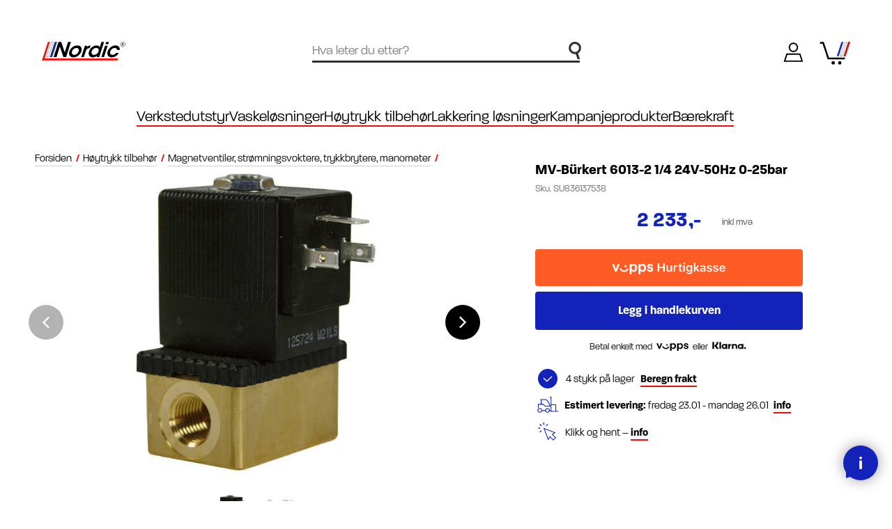

--- FILE ---
content_type: text/html; charset=utf-8
request_url: https://nordiclift.no/mv-solenoidventil-6013-0-25b-14-24v50hz
body_size: 71272
content:
<!DOCTYPE html><html lang=nb class=html-product-details-page><head><title>MV-B&#xFC;rkert 6013-2 1/4 24V-50Hz 0-25bar | - Nordic-Lift AS</title><meta charset=UTF-8><meta name=description content="MV-Bürkert 6013-2 1/4 24V-50Hz 0-25bar fra . Produktnummer SU836137538. Kategorien er 216237."><meta name=keywords content=",MV-Bürkert 6013-2 1/4 24V-50Hz 0-25bar,SU836137538,216237,mv-burkert-6013-2-1-4-24v-50hz-0-25bar"><meta name=generator content=nopCommerce><meta name=viewport content="width=device-width, initial-scale=1"><link rel=apple-touch-icon sizes=180x180 href=/apple-touch-icon.png><link rel=icon type=image/png sizes=32x32 href=/favicon-32x32.png><link rel=icon type=image/png sizes=16x16 href=/favicon-16x16.png><link rel=mask-icon href=/safari-pinned-tab.svg color=#f90808><meta name=msapplication-TileColor content=#ffffff><meta name=theme-color content=#ffffff><link rel=stylesheet href=https://use.typekit.net/iuv8dta.css><meta property=og:type content=product><meta property=og:title content="Mv-bürkert 6013-2 1/4 24v-50hz 0-25bar"><meta property=og:description content="MV-Bürkert 6013-2 1/4 24V-50Hz 0-25bar fra . Produktnummer SU836137538. Kategorien er 216237."><meta property=og:image content=https://webshopstorage.hkbits.no/nordiclift-pictures/0004313_mv-solenoidventil-6013-0-25b-14-24v50hz_580.jpeg><meta property=og:image:url content=https://webshopstorage.hkbits.no/nordiclift-pictures/0004313_mv-solenoidventil-6013-0-25b-14-24v50hz_580.jpeg><meta property=og:url content=https://nordiclift.no/mv-solenoidventil-6013-0-25b-14-24v50hz><meta property=og:site_name content="Nordic-Lift AS"><meta property=twitter:card content=summary><meta property=twitter:site content="Nordic-Lift AS"><meta property=twitter:title content="Mv-bürkert 6013-2 1/4 24v-50hz 0-25bar"><meta property=twitter:description content="MV-Bürkert 6013-2 1/4 24V-50Hz 0-25bar fra . Produktnummer SU836137538. Kategorien er 216237."><meta property=twitter:image content=https://webshopstorage.hkbits.no/nordiclift-pictures/0004313_mv-solenoidventil-6013-0-25b-14-24v50hz_580.jpeg><meta property=twitter:url content=https://nordiclift.no/mv-solenoidventil-6013-0-25b-14-24v50hz><script async src=/Plugins/FoxNetSoft.GoogleEnhancedEcommerce/Scripts/googleeehelper.js></script><script>window.dataLayer=window.dataLayer||[];var GEE_productImpressions=GEE_productImpressions||[],GEE_productDetails=GEE_productDetails||[],GEE_cartproducts=GEE_cartproducts||[],GEE_wishlistproducts=GEE_wishlistproducts||[];GEE_productDetails=[{name:"MV-Bürkert 6013-2 1/4 24V-50Hz 0-25bar",id:"SU836137538",price:"2232.50",category:"Magnetventiler, strømningsvoktere, trykkbrytere, manometer",productId:1146}];dataLayer.push({ecommerce:{detail:{actionField:{list:"product"},products:GEE_productDetails},currencyCode:"NOK",impressions:GEE_productImpressions}})</script><script>(function(n,t,i,r,u){n[r]=n[r]||[];n[r].push({"gtm.start":(new Date).getTime(),event:"gtm.js"});var e=t.getElementsByTagName(i)[0],f=t.createElement(i),o=r!="dataLayer"?"&l="+r:"";f.async=!0;f.src="https://www.googletagmanager.com/gtm.js?id="+u+o;e.parentNode.insertBefore(f,e)})(window,document,"script","dataLayer","GTM-PBVKR2S")</script><link href=/bundles/17uwmqvmwk8jdgtstp2gtkynveq39avmlgc-3obqhgw.min.css rel=stylesheet><meta property=og:image content=""><meta property=og:description content="Nordic Lift - Bilverkstedutstyr og vaskeanlegg. Uten fordyrende mellomledd"><link href="/dist/styles/main.css?v=hXOobqbaBH-qXZafUJIq0UnmFZ2rQRaIFWt4guZN9I0" rel=stylesheet async><body class=menu-not-active><noscript><iframe src="https://www.googletagmanager.com/ns.html?id=GTM-PBVKR2S" height=0 width=0 style=display:none;visibility:hidden></iframe></noscript><div class=ajax-loading-block-window style=display:none></div><div id=dialog-notifications-success title=Varsling style=display:none></div><div id=dialog-notifications-error title=Feil style=display:none></div><div id=dialog-notifications-warning title=Advarsel style=display:none></div><div id=bar-notification class=bar-notification-container data-close=Lukk></div><!--[if lte IE 8]><div style=clear:both;height:59px;text-align:center;position:relative><a href=http://www.microsoft.com/windows/internet-explorer/default.aspx target=_blank> <img src=/Themes/Nordic/Content/images/ie_warning.jpg height=42 width=820 alt="You are using an outdated browser. For a faster, safer browsing experience, upgrade for free today."> </a></div><![endif]--><div class=master-wrapper-page><div class=custom-loader><div class=custom-symbol><div class=red-line-left></div><div class=red-line></div><div class=blue-line></div><div class=white-line></div></div></div><header class=header id=header-top><div class=header-bg></div><div class=header-search><div class=icon><svg version=1.1 id=Layer_1 width=144 height=200 xmlns=http://www.w3.org/2000/svg xmlns:xlink=http://www.w3.org/1999/xlink x=0px y=0px viewBox="0 0 143.73 200" style="enable-background:new 0 0 143.73 200" xml:space=preserve><path class=st0 d="M143.023,71.348c0-39.193-31.888-71.077-71.077-71.077c-39.193,0-71.077,31.884-71.077,71.077
	s31.884,71.073,71.077,71.073c3.517,0,6.973-0.267,10.355-0.763l18.961,57.486h28.247l-21.907-66.353
	C128.76,120.467,143.023,97.55,143.023,71.348z M25.955,71.348c0-25.36,20.632-45.991,45.991-45.991
	c25.356,0,45.991,20.632,45.991,45.991c0,25.356-20.636,45.987-45.991,45.987C46.586,117.335,25.955,96.703,25.955,71.348z" /></svg></div><form method=get id=small-search-box-form action=/search><input type=text class=search-box-text id=small-searchterms autocomplete=off name=q placeholder="Hva leter du etter?" aria-label="Hva leter du etter?"> <input type=submit class="button-1 search-box-button" value=Søk></form><div class=header-search-close onclick=ToggleSearch()><svg version=1.1 id=Layer_1 width=25 height=25 xmlns=http://www.w3.org/2000/svg xmlns:xlink=http://www.w3.org/1999/xlink x=0px y=0px viewBox="0 0 24.8 24.8" style="enable-background:new 0 0 24.8 24.8" xml:space=preserve><g><line class=st0 x1=0 y1=0 x2=24.8 y2=24.8 /><line class=st0 x1=24.8 y1=0 x2=0 y2=24.8 /></g></svg></div></div><div class=header-logo><a href="/"> <svg version=1.1 id=logo width=552 height=123 xmlns=http://www.w3.org/2000/svg xmlns:xlink=http://www.w3.org/1999/xlink x=0px y=0px viewBox="0 0 552.351 122.957" style="enable-background:new 0 0 552.351 122.957" xml:space=preserve><path id=red_left class=st4 d=M40.486,0.614h12.706L13.789,121.926l-12.681,0L40.486,0.614z /><path id=red-line d=M502.713,109.819l-3.874,12.111L5.154,121.926l3.93-12.107H502.713z /><path class=st2 d=M99.579,0.613L67.205,99.992H54.513L86.881,0.613H99.579z /><path class=st3 d=M76.168,0.613L43.793,99.992H31.105L63.469,0.613H76.168z /><path id=N class=st0 d="M151.397,69.51l22.038-68.894h19.204l-32.365,99.379h-17.727l-23.374-68.76l-22.019,68.76H77.95l32.366-99.379
	h17.861L151.397,69.51z" /><path id=O class="st0 hide-on-scroll" d="M182.05,62.93c6.134-18.801,26.539-38.811,52.189-38.811c25.651,0,32.911,20.01,26.758,38.946
	c-6.172,19.07-26.577,39.081-52.227,39.081c-25.651,0-32.911-20.01-26.739-39.081L182.05,62.93z M199.604,63.199
	c-4.229,12.892,2.489,22.427,14.575,22.427c12.087,0,24.842-9.535,29.09-22.562c4.248-13.027-2.336-22.561-14.422-22.561
	c-12.086,0-24.976,9.535-29.224,22.561L199.604,63.199z" /><path id=R class="st0 hide-on-scroll" d="M284.342,26.267h16.652l-3.239,9.67c5.357-6.581,13.21-11.819,24.375-11.953l-5.848,17.727h-0.806
	c-12.356,0-20.554,5.775-24.629,18.533l-12.973,39.751h-17.593L284.342,26.267z" /><path id=D class="st0 hide-on-scroll" d="M379.253,99.996h-16.788l3.506-10.61c-5.071,5.506-14.436,12.892-29.477,12.892
	c-22.695,0-31.619-17.727-24.571-39.215c7.791-23.904,29.8-39.08,49.81-39.08c14.101,0,19.625,7.52,20.901,11.818l3.389-10.744
	l8.002-24.442h17.592L379.253,99.996z M329.516,63.064c-4.038,12.49,1.645,22.696,15.209,22.696c6.446,0,12.982-2.551,18.536-6.714
	c5.554-4.163,9.858-9.938,11.703-16.384c1.981-6.446,1.277-11.953-1.533-15.847c-2.657-4.029-7.555-6.446-13.867-6.446
	c-14.37,0-26.258,11.012-30.03,22.561L329.516,63.064z" /><path id=I class="st0 hide-on-scroll" d="M417.36,26.267h17.593l-24.06,73.729H393.3L417.36,26.267z M425.666,0.616h17.592l-5.163,15.713h-17.592
	L425.666,0.616z" /><path id=C class="st0 hide-on-scroll" d="M508.846,73.137c-9.555,16.383-28.269,29.142-47.34,29.142c-23.368,0-33.577-18.13-26.72-39.215
	c7.087-21.756,29.532-39.08,51.556-39.08c18.533,0,30.455,11.683,28.867,29.679h-17.997c-0.258-3.894-1.666-7.252-4.3-9.535
	c-2.616-2.417-6.455-3.76-11.29-3.76c-6.427-0.134-12.12,2.149-17.674,6.312c-5.133,4.028-9.32,9.937-11.435,16.383
	c-4.286,13.296,1.913,22.696,14.402,22.696c11.013,0,19.324-6.58,23.933-12.623H508.846z" /><g id=copyright class=hide-on-scroll><path class=st0 d="M531.183,8.982c1.032-0.24,2.544-0.385,3.984-0.385c1.561,0,3.048,0.312,4.057,1.057c0.912,0.624,1.536,1.608,1.536,2.928
		c0,2.377-1.681,4.009-3.744,4.633l-0.024,0.072c1.056,0.408,1.512,1.536,1.656,3.072c0.191,2.016,0.312,3.888,0.576,4.536h-2.881
		c-0.12-0.384-0.288-1.92-0.432-3.864c-0.12-2.064-0.864-2.809-2.353-2.809h-1.368l-1.271,6.673h-2.761L531.183,8.982z
		 M532.599,16.086h1.584c2.185,0,3.648-1.345,3.648-3.097c0-1.488-1.176-2.16-2.76-2.16c-0.696,0-1.152,0.048-1.488,0.145
		L532.599,16.086z" /><path class=st0 d="M535.14,33.387c-8.901,0-16.144-7.242-16.144-16.144S526.239,1.1,535.14,1.1s16.144,7.242,16.144,16.144
		S544.041,33.387,535.14,33.387z M535.14,3.1c-7.799,0-14.144,6.345-14.144,14.144s6.345,14.144,14.144,14.144
		s14.144-6.345,14.144-14.144S542.939,3.1,535.14,3.1z" /></g></svg> </a></div><div class=header-search-icon onclick=ToggleSearch()><div class=icon><svg version=1.1 id=Layer_1 width=131 height=200 xmlns=http://www.w3.org/2000/svg xmlns:xlink=http://www.w3.org/1999/xlink x=0px y=0px viewBox="0 0 131.35 200" style="enable-background:new 0 0 131.35 200" xml:space=preserve><path class=st0 d="M130.702,65.292c0-35.855-29.171-65.022-65.026-65.022S0.649,29.437,0.649,65.292s29.171,65.026,65.026,65.026
	c2.859,0,5.655-0.249,8.418-0.608l22.271,69.435h16.946L89.16,125.86C113.429,116.416,130.702,92.859,130.702,65.292z
	 M14.771,65.292c0-28.068,22.837-50.9,50.905-50.9s50.905,22.832,50.905,50.9s-22.837,50.905-50.905,50.905
	S14.771,93.36,14.771,65.292z" /></svg></div></div><div class=header-links-wrapper><div class=user><a href="/login?returnUrl=%2Fmv-solenoidventil-6013-0-25b-14-24v50hz" class=ico-login><div class=icon><svg version=1.1 id=Layer_1 width=218 height=207 xmlns=http://www.w3.org/2000/svg xmlns:xlink=http://www.w3.org/1999/xlink x=0px y=0px viewBox="0 0 211.7 207.2" style="enable-background:new 0 0 211.7 207.2" xml:space=preserve><path d="M210.3,205.7H1.1l29.1-88.3h151.3L210.3,205.7z M20.8,191.5h169.8l-19.5-59.8H40.5L20.8,191.5z" /><path d="M105.7,102.8c-27.9,0-50.5-22.7-50.5-50.5S77.9,1.7,105.7,1.7s50.5,22.7,50.5,50.5S133.6,102.8,105.7,102.8z M105.7,16
	c-20,0-36.3,16.3-36.3,36.3s16.3,36.3,36.3,36.3S142,72.2,142,52.2S125.7,16,105.7,16z" /></svg></div><span class=text>Logg inn</span> </a></div><div class=cart id=topcartlink><a href=/cart class=ico-cart><div class=cart-icon><svg version=1.1 id=Layer_1 width=211 height=160 xmlns=http://www.w3.org/2000/svg xmlns:xlink=http://www.w3.org/1999/xlink x=0px y=0px viewBox="0 0 211.46 160.289" style="enable-background:new 0 0 211.46 160.289" xml:space=preserve><path id=blue_1_ class=st0 d=M211.223,1.206l-32.375,99.378h-12.692l32.368-99.378H211.223z /><path id=red_1_ class=st1 d=M164.335,1.206l-32.375,99.378h-12.692l32.368-99.378H164.335z /><polygon id=cart class=st2 points="65.064,110.412 36.656,23.208 36.655,23.208 29.488,1.206 29.175,1.206 29.18,1.191 
	24.301,1.206 16.79,1.206 16.798,1.229 5.08,1.265 1.156,13.342 20.722,13.277 23.958,23.208 23.957,23.208 26.369,30.611 
	49.165,100.584 49.17,100.584 56.274,122.389 56.22,122.519 173.191,122.522 177.065,110.412 " /><path id=white_1_ class=st3 d=M187.811,1.206l-32.375,99.378h-12.689l32.365-99.378H187.811z /><circle id=wheel_1_ cx=93.909 cy=147.111 r=11.988 /><circle id=wheel cx=139.45 cy=147.111 r=11.988 /></svg></div><span class=cart-qty>0</span> </a></div></div><div class=custom-overlay onclick=CloseOpenSections()></div><div class=header-hamburger-menu onclick=toggleNav()><div class="bar bar-1"></div><div class="bar bar-2"></div><div class="bar bar-3"></div></div><div class=header-menu><div class=navigation><ul class=top-menu><li class="level0 has-children"><div class="menu-item toggle has-sub-nav" role=button data-href=/verkstedutstyr data-menu-level=0>Verkstedutstyr <span class=arrow> <svg version=1.1 id=Layer_1 xmlns=http://www.w3.org/2000/svg xmlns:xlink=http://www.w3.org/1999/xlink x=0px y=0px viewBox="0 0 200 96.07933" style="enable-background:new 0 0 200 96.07933" xml:space=preserve><path class=st0 d="M197.41315,52.02697c2.12761-2.52839,1.90953-6.57495-0.48524-8.85461
	c0.00008,0-39.51823-39.51825-39.51823-39.51825c-2.57495-2.57495-6.7464-2.57495-9.32135,0
	c-2.57501,2.57495-2.57501,6.7464,0,9.32135l28.29883,28.29889H7.72687c-3.64355,0-6.59192,2.94836-6.59192,6.59192
	s2.94836,6.59192,6.59192,6.59192h168.66211l-28.30066,28.3053c-5.84909,6.12006,2.73228,15.42237,9.32135,9.32141
	C160.26549,89.44062,195.4888,53.99958,197.41315,52.02697z" /></svg> </span></div><ul class="sublist first-level" data-menu-level=0><li class="sub-cat-name goback-level0"><a href=# class="menu-item menu-goback" data-menu-level=0> Verkstedutstyr <span class=arrow> <svg version=1.1 id=Layer_1 xmlns=http://www.w3.org/2000/svg xmlns:xlink=http://www.w3.org/1999/xlink x=0px y=0px viewBox="0 0 200 96.07933" style="enable-background:new 0 0 200 96.07933" xml:space=preserve><path class=st0 d="M197.41315,52.02697c2.12761-2.52839,1.90953-6.57495-0.48524-8.85461
	c0.00008,0-39.51823-39.51825-39.51823-39.51825c-2.57495-2.57495-6.7464-2.57495-9.32135,0
	c-2.57501,2.57495-2.57501,6.7464,0,9.32135l28.29883,28.29889H7.72687c-3.64355,0-6.59192,2.94836-6.59192,6.59192
	s2.94836,6.59192,6.59192,6.59192h168.66211l-28.30066,28.3053c-5.84909,6.12006,2.73228,15.42237,9.32135,9.32141
	C160.26549,89.44062,195.4888,53.99958,197.41315,52.02697z" /></svg> </span> </a><li class="level1 has-children"><a href=/slangetromler-5 class="menu-item toggle has-sub-nav level1-desktop" data-href=/slangetromler-5 data-menu-level=1> Slangetromler <span class=arrow> <svg version=1.1 id=Layer_1 xmlns=http://www.w3.org/2000/svg xmlns:xlink=http://www.w3.org/1999/xlink x=0px y=0px viewBox="0 0 200 96.07933" style="enable-background:new 0 0 200 96.07933" xml:space=preserve><path class=st0 d="M197.41315,52.02697c2.12761-2.52839,1.90953-6.57495-0.48524-8.85461
	c0.00008,0-39.51823-39.51825-39.51823-39.51825c-2.57495-2.57495-6.7464-2.57495-9.32135,0
	c-2.57501,2.57495-2.57501,6.7464,0,9.32135l28.29883,28.29889H7.72687c-3.64355,0-6.59192,2.94836-6.59192,6.59192
	s2.94836,6.59192,6.59192,6.59192h168.66211l-28.30066,28.3053c-5.84909,6.12006,2.73228,15.42237,9.32135,9.32141
	C160.26549,89.44062,195.4888,53.99958,197.41315,52.02697z" /></svg> </span> </a><ul class=sublist data-menu-level=1><li class="sub-cat-name goback-level1"><a href=# class="menu-item menu-goback" data-menu-level=1> Slangetromler <span class=arrow> <svg version=1.1 id=Layer_1 xmlns=http://www.w3.org/2000/svg xmlns:xlink=http://www.w3.org/1999/xlink x=0px y=0px viewBox="0 0 200 96.07933" style="enable-background:new 0 0 200 96.07933" xml:space=preserve><path class=st0 d="M197.41315,52.02697c2.12761-2.52839,1.90953-6.57495-0.48524-8.85461
	c0.00008,0-39.51823-39.51825-39.51823-39.51825c-2.57495-2.57495-6.7464-2.57495-9.32135,0
	c-2.57501,2.57495-2.57501,6.7464,0,9.32135l28.29883,28.29889H7.72687c-3.64355,0-6.59192,2.94836-6.59192,6.59192
	s2.94836,6.59192,6.59192,6.59192h168.66211l-28.30066,28.3053c-5.84909,6.12006,2.73228,15.42237,9.32135,9.32141
	C160.26549,89.44062,195.4888,53.99958,197.41315,52.02697z" /></svg> </span> </a><li class=level2><a href=/elektriske-slangetromler-2 class=menu-item> Elektriske Slangetromler </a><ul class=sublist><li class="all-products no-children"><a class="btn border" href=/elektriske-slangetromler-2>Se alt innen elektriske slangetromler</a> <a class=link-underline href=/elektriske-slangetromler-2>Se alt innen elektriske slangetromler <span class=all-arrow> <svg version=1.1 id=Layer_1 xmlns=http://www.w3.org/2000/svg xmlns:xlink=http://www.w3.org/1999/xlink x=0px y=0px viewBox="0 0 200 96.07933" style="enable-background:new 0 0 200 96.07933" xml:space=preserve><path class=st0 d="M197.41315,52.02697c2.12761-2.52839,1.90953-6.57495-0.48524-8.85461
	c0.00008,0-39.51823-39.51825-39.51823-39.51825c-2.57495-2.57495-6.7464-2.57495-9.32135,0
	c-2.57501,2.57495-2.57501,6.7464,0,9.32135l28.29883,28.29889H7.72687c-3.64355,0-6.59192,2.94836-6.59192,6.59192
	s2.94836,6.59192,6.59192,6.59192h168.66211l-28.30066,28.3053c-5.84909,6.12006,2.73228,15.42237,9.32135,9.32141
	C160.26549,89.44062,195.4888,53.99958,197.41315,52.02697z" /></svg> </span> </a></ul><li class=level2><a href=/motorisert-slangetrommler-2 class=menu-item> Motorisert Slangetrommler </a><ul class=sublist><li class="all-products no-children"><a class="btn border" href=/motorisert-slangetrommler-2>Se alt innen motorisert slangetrommler</a> <a class=link-underline href=/motorisert-slangetrommler-2>Se alt innen motorisert slangetrommler <span class=all-arrow> <svg version=1.1 id=Layer_1 xmlns=http://www.w3.org/2000/svg xmlns:xlink=http://www.w3.org/1999/xlink x=0px y=0px viewBox="0 0 200 96.07933" style="enable-background:new 0 0 200 96.07933" xml:space=preserve><path class=st0 d="M197.41315,52.02697c2.12761-2.52839,1.90953-6.57495-0.48524-8.85461
	c0.00008,0-39.51823-39.51825-39.51823-39.51825c-2.57495-2.57495-6.7464-2.57495-9.32135,0
	c-2.57501,2.57495-2.57501,6.7464,0,9.32135l28.29883,28.29889H7.72687c-3.64355,0-6.59192,2.94836-6.59192,6.59192
	s2.94836,6.59192,6.59192,6.59192h168.66211l-28.30066,28.3053c-5.84909,6.12006,2.73228,15.42237,9.32135,9.32141
	C160.26549,89.44062,195.4888,53.99958,197.41315,52.02697z" /></svg> </span> </a></ul><li class="all-products goback-level1"><a class="btn cta yellow" href=/slangetromler-5>Se alt innen slangetromler</a> <a class=link-underline href=/slangetromler-5>Se alt innen slangetromler <span class=all-arrow> <svg version=1.1 id=Layer_1 xmlns=http://www.w3.org/2000/svg xmlns:xlink=http://www.w3.org/1999/xlink x=0px y=0px viewBox="0 0 200 96.07933" style="enable-background:new 0 0 200 96.07933" xml:space=preserve><path class=st0 d="M197.41315,52.02697c2.12761-2.52839,1.90953-6.57495-0.48524-8.85461
	c0.00008,0-39.51823-39.51825-39.51823-39.51825c-2.57495-2.57495-6.7464-2.57495-9.32135,0
	c-2.57501,2.57495-2.57501,6.7464,0,9.32135l28.29883,28.29889H7.72687c-3.64355,0-6.59192,2.94836-6.59192,6.59192
	s2.94836,6.59192,6.59192,6.59192h168.66211l-28.30066,28.3053c-5.84909,6.12006,2.73228,15.42237,9.32135,9.32141
	C160.26549,89.44062,195.4888,53.99958,197.41315,52.02697z" /></svg> </span> </a></ul><li class="level1 has-children"><a href=/l%C3%B8ftebukker class="menu-item toggle has-sub-nav level1-desktop" data-href=/l%C3%B8ftebukker data-menu-level=1> L&#xF8;ftebukker <span class=arrow> <svg version=1.1 id=Layer_1 xmlns=http://www.w3.org/2000/svg xmlns:xlink=http://www.w3.org/1999/xlink x=0px y=0px viewBox="0 0 200 96.07933" style="enable-background:new 0 0 200 96.07933" xml:space=preserve><path class=st0 d="M197.41315,52.02697c2.12761-2.52839,1.90953-6.57495-0.48524-8.85461
	c0.00008,0-39.51823-39.51825-39.51823-39.51825c-2.57495-2.57495-6.7464-2.57495-9.32135,0
	c-2.57501,2.57495-2.57501,6.7464,0,9.32135l28.29883,28.29889H7.72687c-3.64355,0-6.59192,2.94836-6.59192,6.59192
	s2.94836,6.59192,6.59192,6.59192h168.66211l-28.30066,28.3053c-5.84909,6.12006,2.73228,15.42237,9.32135,9.32141
	C160.26549,89.44062,195.4888,53.99958,197.41315,52.02697z" /></svg> </span> </a><ul class=sublist data-menu-level=1><li class="sub-cat-name goback-level1"><a href=# class="menu-item menu-goback" data-menu-level=1> L&#xF8;ftebukker <span class=arrow> <svg version=1.1 id=Layer_1 xmlns=http://www.w3.org/2000/svg xmlns:xlink=http://www.w3.org/1999/xlink x=0px y=0px viewBox="0 0 200 96.07933" style="enable-background:new 0 0 200 96.07933" xml:space=preserve><path class=st0 d="M197.41315,52.02697c2.12761-2.52839,1.90953-6.57495-0.48524-8.85461
	c0.00008,0-39.51823-39.51825-39.51823-39.51825c-2.57495-2.57495-6.7464-2.57495-9.32135,0
	c-2.57501,2.57495-2.57501,6.7464,0,9.32135l28.29883,28.29889H7.72687c-3.64355,0-6.59192,2.94836-6.59192,6.59192
	s2.94836,6.59192,6.59192,6.59192h168.66211l-28.30066,28.3053c-5.84909,6.12006,2.73228,15.42237,9.32135,9.32141
	C160.26549,89.44062,195.4888,53.99958,197.41315,52.02697z" /></svg> </span> </a><li class=level2><a href=/tilbeh%C3%B8r-21 class=menu-item> Tilbeh&#xF8;r </a><ul class=sublist><li class="all-products no-children"><a class="btn border" href=/tilbehør-21>Se alt innen tilbeh&#xF8;r</a> <a class=link-underline href=/tilbehør-21>Se alt innen tilbeh&#xF8;r <span class=all-arrow> <svg version=1.1 id=Layer_1 xmlns=http://www.w3.org/2000/svg xmlns:xlink=http://www.w3.org/1999/xlink x=0px y=0px viewBox="0 0 200 96.07933" style="enable-background:new 0 0 200 96.07933" xml:space=preserve><path class=st0 d="M197.41315,52.02697c2.12761-2.52839,1.90953-6.57495-0.48524-8.85461
	c0.00008,0-39.51823-39.51825-39.51823-39.51825c-2.57495-2.57495-6.7464-2.57495-9.32135,0
	c-2.57501,2.57495-2.57501,6.7464,0,9.32135l28.29883,28.29889H7.72687c-3.64355,0-6.59192,2.94836-6.59192,6.59192
	s2.94836,6.59192,6.59192,6.59192h168.66211l-28.30066,28.3053c-5.84909,6.12006,2.73228,15.42237,9.32135,9.32141
	C160.26549,89.44062,195.4888,53.99958,197.41315,52.02697z" /></svg> </span> </a></ul><li class=level2><a href=/2-s%C3%B8yler-l%C3%B8ftebukker class=menu-item> 2-s&#xF8;yler l&#xF8;ftebukker </a><ul class=sublist><li class="all-products no-children"><a class="btn border" href=/2-søyler-løftebukker>Se alt innen 2-s&#xF8;yler l&#xF8;ftebukker</a> <a class=link-underline href=/2-søyler-løftebukker>Se alt innen 2-s&#xF8;yler l&#xF8;ftebukker <span class=all-arrow> <svg version=1.1 id=Layer_1 xmlns=http://www.w3.org/2000/svg xmlns:xlink=http://www.w3.org/1999/xlink x=0px y=0px viewBox="0 0 200 96.07933" style="enable-background:new 0 0 200 96.07933" xml:space=preserve><path class=st0 d="M197.41315,52.02697c2.12761-2.52839,1.90953-6.57495-0.48524-8.85461
	c0.00008,0-39.51823-39.51825-39.51823-39.51825c-2.57495-2.57495-6.7464-2.57495-9.32135,0
	c-2.57501,2.57495-2.57501,6.7464,0,9.32135l28.29883,28.29889H7.72687c-3.64355,0-6.59192,2.94836-6.59192,6.59192
	s2.94836,6.59192,6.59192,6.59192h168.66211l-28.30066,28.3053c-5.84909,6.12006,2.73228,15.42237,9.32135,9.32141
	C160.26549,89.44062,195.4888,53.99958,197.41315,52.02697z" /></svg> </span> </a></ul><li class=level2><a href=/4-s%C3%B8yler-l%C3%B8ftebukker class=menu-item> 4-s&#xF8;yler l&#xF8;ftebukker </a><ul class=sublist><li class="all-products no-children"><a class="btn border" href=/4-søyler-løftebukker>Se alt innen 4-s&#xF8;yler l&#xF8;ftebukker</a> <a class=link-underline href=/4-søyler-løftebukker>Se alt innen 4-s&#xF8;yler l&#xF8;ftebukker <span class=all-arrow> <svg version=1.1 id=Layer_1 xmlns=http://www.w3.org/2000/svg xmlns:xlink=http://www.w3.org/1999/xlink x=0px y=0px viewBox="0 0 200 96.07933" style="enable-background:new 0 0 200 96.07933" xml:space=preserve><path class=st0 d="M197.41315,52.02697c2.12761-2.52839,1.90953-6.57495-0.48524-8.85461
	c0.00008,0-39.51823-39.51825-39.51823-39.51825c-2.57495-2.57495-6.7464-2.57495-9.32135,0
	c-2.57501,2.57495-2.57501,6.7464,0,9.32135l28.29883,28.29889H7.72687c-3.64355,0-6.59192,2.94836-6.59192,6.59192
	s2.94836,6.59192,6.59192,6.59192h168.66211l-28.30066,28.3053c-5.84909,6.12006,2.73228,15.42237,9.32135,9.32141
	C160.26549,89.44062,195.4888,53.99958,197.41315,52.02697z" /></svg> </span> </a></ul><li class=level2><a href=/saksel%C3%B8ftere class=menu-item> Kanall&#xF8;ftere </a><ul class=sublist><li class="all-products no-children"><a class="btn border" href=/sakseløftere>Se alt innen kanall&#xF8;ftere</a> <a class=link-underline href=/sakseløftere>Se alt innen kanall&#xF8;ftere <span class=all-arrow> <svg version=1.1 id=Layer_1 xmlns=http://www.w3.org/2000/svg xmlns:xlink=http://www.w3.org/1999/xlink x=0px y=0px viewBox="0 0 200 96.07933" style="enable-background:new 0 0 200 96.07933" xml:space=preserve><path class=st0 d="M197.41315,52.02697c2.12761-2.52839,1.90953-6.57495-0.48524-8.85461
	c0.00008,0-39.51823-39.51825-39.51823-39.51825c-2.57495-2.57495-6.7464-2.57495-9.32135,0
	c-2.57501,2.57495-2.57501,6.7464,0,9.32135l28.29883,28.29889H7.72687c-3.64355,0-6.59192,2.94836-6.59192,6.59192
	s2.94836,6.59192,6.59192,6.59192h168.66211l-28.30066,28.3053c-5.84909,6.12006,2.73228,15.42237,9.32135,9.32141
	C160.26549,89.44062,195.4888,53.99958,197.41315,52.02697z" /></svg> </span> </a></ul><li class=level2><a href=/kj%C3%B8rebanel%C3%B8ftere class=menu-item> Kj&#xF8;rebanel&#xF8;ftere </a><ul class=sublist><li class="all-products no-children"><a class="btn border" href=/kjørebaneløftere>Se alt innen kj&#xF8;rebanel&#xF8;ftere</a> <a class=link-underline href=/kjørebaneløftere>Se alt innen kj&#xF8;rebanel&#xF8;ftere <span class=all-arrow> <svg version=1.1 id=Layer_1 xmlns=http://www.w3.org/2000/svg xmlns:xlink=http://www.w3.org/1999/xlink x=0px y=0px viewBox="0 0 200 96.07933" style="enable-background:new 0 0 200 96.07933" xml:space=preserve><path class=st0 d="M197.41315,52.02697c2.12761-2.52839,1.90953-6.57495-0.48524-8.85461
	c0.00008,0-39.51823-39.51825-39.51823-39.51825c-2.57495-2.57495-6.7464-2.57495-9.32135,0
	c-2.57501,2.57495-2.57501,6.7464,0,9.32135l28.29883,28.29889H7.72687c-3.64355,0-6.59192,2.94836-6.59192,6.59192
	s2.94836,6.59192,6.59192,6.59192h168.66211l-28.30066,28.3053c-5.84909,6.12006,2.73228,15.42237,9.32135,9.32141
	C160.26549,89.44062,195.4888,53.99958,197.41315,52.02697z" /></svg> </span> </a></ul><li class=level2><a href=/l%C3%B8ftebord-el-bil-batteri class=menu-item> L&#xF8;ftebord - EL-bil batteri </a><ul class=sublist><li class="all-products no-children"><a class="btn border" href=/løftebord-el-bil-batteri>Se alt innen l&#xF8;ftebord - el-bil batteri</a> <a class=link-underline href=/løftebord-el-bil-batteri>Se alt innen l&#xF8;ftebord - el-bil batteri <span class=all-arrow> <svg version=1.1 id=Layer_1 xmlns=http://www.w3.org/2000/svg xmlns:xlink=http://www.w3.org/1999/xlink x=0px y=0px viewBox="0 0 200 96.07933" style="enable-background:new 0 0 200 96.07933" xml:space=preserve><path class=st0 d="M197.41315,52.02697c2.12761-2.52839,1.90953-6.57495-0.48524-8.85461
	c0.00008,0-39.51823-39.51825-39.51823-39.51825c-2.57495-2.57495-6.7464-2.57495-9.32135,0
	c-2.57501,2.57495-2.57501,6.7464,0,9.32135l28.29883,28.29889H7.72687c-3.64355,0-6.59192,2.94836-6.59192,6.59192
	s2.94836,6.59192,6.59192,6.59192h168.66211l-28.30066,28.3053c-5.84909,6.12006,2.73228,15.42237,9.32135,9.32141
	C160.26549,89.44062,195.4888,53.99958,197.41315,52.02697z" /></svg> </span> </a></ul><li class=level2><a href=/mc-atw-l%C3%B8ftebord class=menu-item> MC / ATV l&#xF8;ftere </a><ul class=sublist><li class="all-products no-children"><a class="btn border" href=/mc-atw-løftebord>Se alt innen mc / atv l&#xF8;ftere</a> <a class=link-underline href=/mc-atw-løftebord>Se alt innen mc / atv l&#xF8;ftere <span class=all-arrow> <svg version=1.1 id=Layer_1 xmlns=http://www.w3.org/2000/svg xmlns:xlink=http://www.w3.org/1999/xlink x=0px y=0px viewBox="0 0 200 96.07933" style="enable-background:new 0 0 200 96.07933" xml:space=preserve><path class=st0 d="M197.41315,52.02697c2.12761-2.52839,1.90953-6.57495-0.48524-8.85461
	c0.00008,0-39.51823-39.51825-39.51823-39.51825c-2.57495-2.57495-6.7464-2.57495-9.32135,0
	c-2.57501,2.57495-2.57501,6.7464,0,9.32135l28.29883,28.29889H7.72687c-3.64355,0-6.59192,2.94836-6.59192,6.59192
	s2.94836,6.59192,6.59192,6.59192h168.66211l-28.30066,28.3053c-5.84909,6.12006,2.73228,15.42237,9.32135,9.32141
	C160.26549,89.44062,195.4888,53.99958,197.41315,52.02697z" /></svg> </span> </a></ul><li class=level2><a href=/galvaniserte-l%C3%B8ftebukker class=menu-item> Galvaniserte l&#xF8;ftebukker </a><ul class=sublist><li class="all-products no-children"><a class="btn border" href=/galvaniserte-løftebukker>Se alt innen galvaniserte l&#xF8;ftebukker</a> <a class=link-underline href=/galvaniserte-løftebukker>Se alt innen galvaniserte l&#xF8;ftebukker <span class=all-arrow> <svg version=1.1 id=Layer_1 xmlns=http://www.w3.org/2000/svg xmlns:xlink=http://www.w3.org/1999/xlink x=0px y=0px viewBox="0 0 200 96.07933" style="enable-background:new 0 0 200 96.07933" xml:space=preserve><path class=st0 d="M197.41315,52.02697c2.12761-2.52839,1.90953-6.57495-0.48524-8.85461
	c0.00008,0-39.51823-39.51825-39.51823-39.51825c-2.57495-2.57495-6.7464-2.57495-9.32135,0
	c-2.57501,2.57495-2.57501,6.7464,0,9.32135l28.29883,28.29889H7.72687c-3.64355,0-6.59192,2.94836-6.59192,6.59192
	s2.94836,6.59192,6.59192,6.59192h168.66211l-28.30066,28.3053c-5.84909,6.12006,2.73228,15.42237,9.32135,9.32141
	C160.26549,89.44062,195.4888,53.99958,197.41315,52.02697z" /></svg> </span> </a></ul><li class=level2><a href=/storbil-l%C3%B8ftebukker class=menu-item> Storbil l&#xF8;ftebukker </a><ul class=sublist><li class="all-products no-children"><a class="btn border" href=/storbil-løftebukker>Se alt innen storbil l&#xF8;ftebukker</a> <a class=link-underline href=/storbil-løftebukker>Se alt innen storbil l&#xF8;ftebukker <span class=all-arrow> <svg version=1.1 id=Layer_1 xmlns=http://www.w3.org/2000/svg xmlns:xlink=http://www.w3.org/1999/xlink x=0px y=0px viewBox="0 0 200 96.07933" style="enable-background:new 0 0 200 96.07933" xml:space=preserve><path class=st0 d="M197.41315,52.02697c2.12761-2.52839,1.90953-6.57495-0.48524-8.85461
	c0.00008,0-39.51823-39.51825-39.51823-39.51825c-2.57495-2.57495-6.7464-2.57495-9.32135,0
	c-2.57501,2.57495-2.57501,6.7464,0,9.32135l28.29883,28.29889H7.72687c-3.64355,0-6.59192,2.94836-6.59192,6.59192
	s2.94836,6.59192,6.59192,6.59192h168.66211l-28.30066,28.3053c-5.84909,6.12006,2.73228,15.42237,9.32135,9.32141
	C160.26549,89.44062,195.4888,53.99958,197.41315,52.02697z" /></svg> </span> </a></ul><li class=level2><a href=/traversjekk-gravl%C3%B8ftere class=menu-item> Traversjekk </a><ul class=sublist><li class="all-products no-children"><a class="btn border" href=/traversjekk-gravløftere>Se alt innen traversjekk</a> <a class=link-underline href=/traversjekk-gravløftere>Se alt innen traversjekk <span class=all-arrow> <svg version=1.1 id=Layer_1 xmlns=http://www.w3.org/2000/svg xmlns:xlink=http://www.w3.org/1999/xlink x=0px y=0px viewBox="0 0 200 96.07933" style="enable-background:new 0 0 200 96.07933" xml:space=preserve><path class=st0 d="M197.41315,52.02697c2.12761-2.52839,1.90953-6.57495-0.48524-8.85461
	c0.00008,0-39.51823-39.51825-39.51823-39.51825c-2.57495-2.57495-6.7464-2.57495-9.32135,0
	c-2.57501,2.57495-2.57501,6.7464,0,9.32135l28.29883,28.29889H7.72687c-3.64355,0-6.59192,2.94836-6.59192,6.59192
	s2.94836,6.59192,6.59192,6.59192h168.66211l-28.30066,28.3053c-5.84909,6.12006,2.73228,15.42237,9.32135,9.32141
	C160.26549,89.44062,195.4888,53.99958,197.41315,52.02697z" /></svg> </span> </a></ul><li class=level2><a href=/deler-til-l%C3%B8ftebukker class=menu-item> Deler </a><ul class=sublist><li class="all-products no-children"><a class="btn border" href=/deler-til-løftebukker>Se alt innen deler</a> <a class=link-underline href=/deler-til-løftebukker>Se alt innen deler <span class=all-arrow> <svg version=1.1 id=Layer_1 xmlns=http://www.w3.org/2000/svg xmlns:xlink=http://www.w3.org/1999/xlink x=0px y=0px viewBox="0 0 200 96.07933" style="enable-background:new 0 0 200 96.07933" xml:space=preserve><path class=st0 d="M197.41315,52.02697c2.12761-2.52839,1.90953-6.57495-0.48524-8.85461
	c0.00008,0-39.51823-39.51825-39.51823-39.51825c-2.57495-2.57495-6.7464-2.57495-9.32135,0
	c-2.57501,2.57495-2.57501,6.7464,0,9.32135l28.29883,28.29889H7.72687c-3.64355,0-6.59192,2.94836-6.59192,6.59192
	s2.94836,6.59192,6.59192,6.59192h168.66211l-28.30066,28.3053c-5.84909,6.12006,2.73228,15.42237,9.32135,9.32141
	C160.26549,89.44062,195.4888,53.99958,197.41315,52.02697z" /></svg> </span> </a></ul><li class="all-products goback-level1"><a class="btn cta yellow" href=/løftebukker>Se alt innen l&#xF8;ftebukker</a> <a class=link-underline href=/løftebukker>Se alt innen l&#xF8;ftebukker <span class=all-arrow> <svg version=1.1 id=Layer_1 xmlns=http://www.w3.org/2000/svg xmlns:xlink=http://www.w3.org/1999/xlink x=0px y=0px viewBox="0 0 200 96.07933" style="enable-background:new 0 0 200 96.07933" xml:space=preserve><path class=st0 d="M197.41315,52.02697c2.12761-2.52839,1.90953-6.57495-0.48524-8.85461
	c0.00008,0-39.51823-39.51825-39.51823-39.51825c-2.57495-2.57495-6.7464-2.57495-9.32135,0
	c-2.57501,2.57495-2.57501,6.7464,0,9.32135l28.29883,28.29889H7.72687c-3.64355,0-6.59192,2.94836-6.59192,6.59192
	s2.94836,6.59192,6.59192,6.59192h168.66211l-28.30066,28.3053c-5.84909,6.12006,2.73228,15.42237,9.32135,9.32141
	C160.26549,89.44062,195.4888,53.99958,197.41315,52.02697z" /></svg> </span> </a></ul><li class="level1 has-children"><a href=/dekkbehandling class="menu-item toggle has-sub-nav level1-desktop" data-href=/dekkbehandling data-menu-level=1> Dekkbehandling <span class=arrow> <svg version=1.1 id=Layer_1 xmlns=http://www.w3.org/2000/svg xmlns:xlink=http://www.w3.org/1999/xlink x=0px y=0px viewBox="0 0 200 96.07933" style="enable-background:new 0 0 200 96.07933" xml:space=preserve><path class=st0 d="M197.41315,52.02697c2.12761-2.52839,1.90953-6.57495-0.48524-8.85461
	c0.00008,0-39.51823-39.51825-39.51823-39.51825c-2.57495-2.57495-6.7464-2.57495-9.32135,0
	c-2.57501,2.57495-2.57501,6.7464,0,9.32135l28.29883,28.29889H7.72687c-3.64355,0-6.59192,2.94836-6.59192,6.59192
	s2.94836,6.59192,6.59192,6.59192h168.66211l-28.30066,28.3053c-5.84909,6.12006,2.73228,15.42237,9.32135,9.32141
	C160.26549,89.44062,195.4888,53.99958,197.41315,52.02697z" /></svg> </span> </a><ul class=sublist data-menu-level=1><li class="sub-cat-name goback-level1"><a href=# class="menu-item menu-goback" data-menu-level=1> Dekkbehandling <span class=arrow> <svg version=1.1 id=Layer_1 xmlns=http://www.w3.org/2000/svg xmlns:xlink=http://www.w3.org/1999/xlink x=0px y=0px viewBox="0 0 200 96.07933" style="enable-background:new 0 0 200 96.07933" xml:space=preserve><path class=st0 d="M197.41315,52.02697c2.12761-2.52839,1.90953-6.57495-0.48524-8.85461
	c0.00008,0-39.51823-39.51825-39.51823-39.51825c-2.57495-2.57495-6.7464-2.57495-9.32135,0
	c-2.57501,2.57495-2.57501,6.7464,0,9.32135l28.29883,28.29889H7.72687c-3.64355,0-6.59192,2.94836-6.59192,6.59192
	s2.94836,6.59192,6.59192,6.59192h168.66211l-28.30066,28.3053c-5.84909,6.12006,2.73228,15.42237,9.32135,9.32141
	C160.26549,89.44062,195.4888,53.99958,197.41315,52.02697z" /></svg> </span> </a><li class=level2><a href=/startpakker-3 class=menu-item> Startpakker </a><ul class=sublist><li class="all-products no-children"><a class="btn border" href=/startpakker-3>Se alt innen startpakker</a> <a class=link-underline href=/startpakker-3>Se alt innen startpakker <span class=all-arrow> <svg version=1.1 id=Layer_1 xmlns=http://www.w3.org/2000/svg xmlns:xlink=http://www.w3.org/1999/xlink x=0px y=0px viewBox="0 0 200 96.07933" style="enable-background:new 0 0 200 96.07933" xml:space=preserve><path class=st0 d="M197.41315,52.02697c2.12761-2.52839,1.90953-6.57495-0.48524-8.85461
	c0.00008,0-39.51823-39.51825-39.51823-39.51825c-2.57495-2.57495-6.7464-2.57495-9.32135,0
	c-2.57501,2.57495-2.57501,6.7464,0,9.32135l28.29883,28.29889H7.72687c-3.64355,0-6.59192,2.94836-6.59192,6.59192
	s2.94836,6.59192,6.59192,6.59192h168.66211l-28.30066,28.3053c-5.84909,6.12006,2.73228,15.42237,9.32135,9.32141
	C160.26549,89.44062,195.4888,53.99958,197.41315,52.02697z" /></svg> </span> </a></ul><li class="level2 has-children"><a href=/dekkomleggere class="menu-item toggle has-sub-nav" data-href=/dekkomleggere data-menu-level=2> Dekkomleggere <span class=arrow> <svg version=1.1 id=Layer_1 xmlns=http://www.w3.org/2000/svg xmlns:xlink=http://www.w3.org/1999/xlink x=0px y=0px viewBox="0 0 200 96.07933" style="enable-background:new 0 0 200 96.07933" xml:space=preserve><path class=st0 d="M197.41315,52.02697c2.12761-2.52839,1.90953-6.57495-0.48524-8.85461
	c0.00008,0-39.51823-39.51825-39.51823-39.51825c-2.57495-2.57495-6.7464-2.57495-9.32135,0
	c-2.57501,2.57495-2.57501,6.7464,0,9.32135l28.29883,28.29889H7.72687c-3.64355,0-6.59192,2.94836-6.59192,6.59192
	s2.94836,6.59192,6.59192,6.59192h168.66211l-28.30066,28.3053c-5.84909,6.12006,2.73228,15.42237,9.32135,9.32141
	C160.26549,89.44062,195.4888,53.99958,197.41315,52.02697z" /></svg> </span> </a><ul class=sublist data-menu-level=2><li class="sub-cat-name goback-level2"><a href=# class="menu-item menu-goback" data-menu-level=2> Dekkomleggere <span class=arrow> <svg version=1.1 id=Layer_1 xmlns=http://www.w3.org/2000/svg xmlns:xlink=http://www.w3.org/1999/xlink x=0px y=0px viewBox="0 0 200 96.07933" style="enable-background:new 0 0 200 96.07933" xml:space=preserve><path class=st0 d="M197.41315,52.02697c2.12761-2.52839,1.90953-6.57495-0.48524-8.85461
	c0.00008,0-39.51823-39.51825-39.51823-39.51825c-2.57495-2.57495-6.7464-2.57495-9.32135,0
	c-2.57501,2.57495-2.57501,6.7464,0,9.32135l28.29883,28.29889H7.72687c-3.64355,0-6.59192,2.94836-6.59192,6.59192
	s2.94836,6.59192,6.59192,6.59192h168.66211l-28.30066,28.3053c-5.84909,6.12006,2.73228,15.42237,9.32135,9.32141
	C160.26549,89.44062,195.4888,53.99958,197.41315,52.02697z" /></svg> </span> </a><li class=level3><a href=/personbil-10 class=menu-item> Personbil </a><ul class=sublist><li class="all-products no-children"><a class="btn border" href=/personbil-10>Se alt innen personbil</a> <a class=link-underline href=/personbil-10>Se alt innen personbil <span class=all-arrow> <svg version=1.1 id=Layer_1 xmlns=http://www.w3.org/2000/svg xmlns:xlink=http://www.w3.org/1999/xlink x=0px y=0px viewBox="0 0 200 96.07933" style="enable-background:new 0 0 200 96.07933" xml:space=preserve><path class=st0 d="M197.41315,52.02697c2.12761-2.52839,1.90953-6.57495-0.48524-8.85461
	c0.00008,0-39.51823-39.51825-39.51823-39.51825c-2.57495-2.57495-6.7464-2.57495-9.32135,0
	c-2.57501,2.57495-2.57501,6.7464,0,9.32135l28.29883,28.29889H7.72687c-3.64355,0-6.59192,2.94836-6.59192,6.59192
	s2.94836,6.59192,6.59192,6.59192h168.66211l-28.30066,28.3053c-5.84909,6.12006,2.73228,15.42237,9.32135,9.32141
	C160.26549,89.44062,195.4888,53.99958,197.41315,52.02697z" /></svg> </span> </a></ul><li class=level3><a href=/last-buss-anlegg-4 class=menu-item> Last-buss-anlegg </a><ul class=sublist><li class="all-products no-children"><a class="btn border" href=/last-buss-anlegg-4>Se alt innen last-buss-anlegg</a> <a class=link-underline href=/last-buss-anlegg-4>Se alt innen last-buss-anlegg <span class=all-arrow> <svg version=1.1 id=Layer_1 xmlns=http://www.w3.org/2000/svg xmlns:xlink=http://www.w3.org/1999/xlink x=0px y=0px viewBox="0 0 200 96.07933" style="enable-background:new 0 0 200 96.07933" xml:space=preserve><path class=st0 d="M197.41315,52.02697c2.12761-2.52839,1.90953-6.57495-0.48524-8.85461
	c0.00008,0-39.51823-39.51825-39.51823-39.51825c-2.57495-2.57495-6.7464-2.57495-9.32135,0
	c-2.57501,2.57495-2.57501,6.7464,0,9.32135l28.29883,28.29889H7.72687c-3.64355,0-6.59192,2.94836-6.59192,6.59192
	s2.94836,6.59192,6.59192,6.59192h168.66211l-28.30066,28.3053c-5.84909,6.12006,2.73228,15.42237,9.32135,9.32141
	C160.26549,89.44062,195.4888,53.99958,197.41315,52.02697z" /></svg> </span> </a></ul><li class=level3><a href=/tilbeh%C3%B8r-22 class=menu-item> Tilbeh&#xF8;r </a><ul class=sublist><li class="all-products no-children"><a class="btn border" href=/tilbehør-22>Se alt innen tilbeh&#xF8;r</a> <a class=link-underline href=/tilbehør-22>Se alt innen tilbeh&#xF8;r <span class=all-arrow> <svg version=1.1 id=Layer_1 xmlns=http://www.w3.org/2000/svg xmlns:xlink=http://www.w3.org/1999/xlink x=0px y=0px viewBox="0 0 200 96.07933" style="enable-background:new 0 0 200 96.07933" xml:space=preserve><path class=st0 d="M197.41315,52.02697c2.12761-2.52839,1.90953-6.57495-0.48524-8.85461
	c0.00008,0-39.51823-39.51825-39.51823-39.51825c-2.57495-2.57495-6.7464-2.57495-9.32135,0
	c-2.57501,2.57495-2.57501,6.7464,0,9.32135l28.29883,28.29889H7.72687c-3.64355,0-6.59192,2.94836-6.59192,6.59192
	s2.94836,6.59192,6.59192,6.59192h168.66211l-28.30066,28.3053c-5.84909,6.12006,2.73228,15.42237,9.32135,9.32141
	C160.26549,89.44062,195.4888,53.99958,197.41315,52.02697z" /></svg> </span> </a></ul><li class="all-products goback-level2"><a class="btn cta yellow" href=/dekkomleggere>Se alt innen dekkomleggere</a> <a class=link-underline href=/dekkomleggere>Se alt innen dekkomleggere <span class=all-arrow> <svg version=1.1 id=Layer_1 xmlns=http://www.w3.org/2000/svg xmlns:xlink=http://www.w3.org/1999/xlink x=0px y=0px viewBox="0 0 200 96.07933" style="enable-background:new 0 0 200 96.07933" xml:space=preserve><path class=st0 d="M197.41315,52.02697c2.12761-2.52839,1.90953-6.57495-0.48524-8.85461
	c0.00008,0-39.51823-39.51825-39.51823-39.51825c-2.57495-2.57495-6.7464-2.57495-9.32135,0
	c-2.57501,2.57495-2.57501,6.7464,0,9.32135l28.29883,28.29889H7.72687c-3.64355,0-6.59192,2.94836-6.59192,6.59192
	s2.94836,6.59192,6.59192,6.59192h168.66211l-28.30066,28.3053c-5.84909,6.12006,2.73228,15.42237,9.32135,9.32141
	C160.26549,89.44062,195.4888,53.99958,197.41315,52.02697z" /></svg> </span> </a></ul><li class="level2 has-children"><a href=/last-buss-anlegg-dekkomleggere-dekkmaskin-verkstedutstyr-dekkverksted-dekkutstyr-balansemaskiner-dekkbehandling-3 class="menu-item toggle has-sub-nav" data-href=/last-buss-anlegg-dekkomleggere-dekkmaskin-verkstedutstyr-dekkverksted-dekkutstyr-balansemaskiner-dekkbehandling-3 data-menu-level=2> Avbalanseringsmaskiner <span class=arrow> <svg version=1.1 id=Layer_1 xmlns=http://www.w3.org/2000/svg xmlns:xlink=http://www.w3.org/1999/xlink x=0px y=0px viewBox="0 0 200 96.07933" style="enable-background:new 0 0 200 96.07933" xml:space=preserve><path class=st0 d="M197.41315,52.02697c2.12761-2.52839,1.90953-6.57495-0.48524-8.85461
	c0.00008,0-39.51823-39.51825-39.51823-39.51825c-2.57495-2.57495-6.7464-2.57495-9.32135,0
	c-2.57501,2.57495-2.57501,6.7464,0,9.32135l28.29883,28.29889H7.72687c-3.64355,0-6.59192,2.94836-6.59192,6.59192
	s2.94836,6.59192,6.59192,6.59192h168.66211l-28.30066,28.3053c-5.84909,6.12006,2.73228,15.42237,9.32135,9.32141
	C160.26549,89.44062,195.4888,53.99958,197.41315,52.02697z" /></svg> </span> </a><ul class=sublist data-menu-level=2><li class="sub-cat-name goback-level2"><a href=# class="menu-item menu-goback" data-menu-level=2> Avbalanseringsmaskiner <span class=arrow> <svg version=1.1 id=Layer_1 xmlns=http://www.w3.org/2000/svg xmlns:xlink=http://www.w3.org/1999/xlink x=0px y=0px viewBox="0 0 200 96.07933" style="enable-background:new 0 0 200 96.07933" xml:space=preserve><path class=st0 d="M197.41315,52.02697c2.12761-2.52839,1.90953-6.57495-0.48524-8.85461
	c0.00008,0-39.51823-39.51825-39.51823-39.51825c-2.57495-2.57495-6.7464-2.57495-9.32135,0
	c-2.57501,2.57495-2.57501,6.7464,0,9.32135l28.29883,28.29889H7.72687c-3.64355,0-6.59192,2.94836-6.59192,6.59192
	s2.94836,6.59192,6.59192,6.59192h168.66211l-28.30066,28.3053c-5.84909,6.12006,2.73228,15.42237,9.32135,9.32141
	C160.26549,89.44062,195.4888,53.99958,197.41315,52.02697z" /></svg> </span> </a><li class=level3><a href=/personbil-11 class=menu-item> Personbil </a><ul class=sublist><li class="all-products no-children"><a class="btn border" href=/personbil-11>Se alt innen personbil</a> <a class=link-underline href=/personbil-11>Se alt innen personbil <span class=all-arrow> <svg version=1.1 id=Layer_1 xmlns=http://www.w3.org/2000/svg xmlns:xlink=http://www.w3.org/1999/xlink x=0px y=0px viewBox="0 0 200 96.07933" style="enable-background:new 0 0 200 96.07933" xml:space=preserve><path class=st0 d="M197.41315,52.02697c2.12761-2.52839,1.90953-6.57495-0.48524-8.85461
	c0.00008,0-39.51823-39.51825-39.51823-39.51825c-2.57495-2.57495-6.7464-2.57495-9.32135,0
	c-2.57501,2.57495-2.57501,6.7464,0,9.32135l28.29883,28.29889H7.72687c-3.64355,0-6.59192,2.94836-6.59192,6.59192
	s2.94836,6.59192,6.59192,6.59192h168.66211l-28.30066,28.3053c-5.84909,6.12006,2.73228,15.42237,9.32135,9.32141
	C160.26549,89.44062,195.4888,53.99958,197.41315,52.02697z" /></svg> </span> </a></ul><li class=level3><a href=/last-buss-anlegg-5 class=menu-item> Last-buss-anlegg </a><ul class=sublist><li class="all-products no-children"><a class="btn border" href=/last-buss-anlegg-5>Se alt innen last-buss-anlegg</a> <a class=link-underline href=/last-buss-anlegg-5>Se alt innen last-buss-anlegg <span class=all-arrow> <svg version=1.1 id=Layer_1 xmlns=http://www.w3.org/2000/svg xmlns:xlink=http://www.w3.org/1999/xlink x=0px y=0px viewBox="0 0 200 96.07933" style="enable-background:new 0 0 200 96.07933" xml:space=preserve><path class=st0 d="M197.41315,52.02697c2.12761-2.52839,1.90953-6.57495-0.48524-8.85461
	c0.00008,0-39.51823-39.51825-39.51823-39.51825c-2.57495-2.57495-6.7464-2.57495-9.32135,0
	c-2.57501,2.57495-2.57501,6.7464,0,9.32135l28.29883,28.29889H7.72687c-3.64355,0-6.59192,2.94836-6.59192,6.59192
	s2.94836,6.59192,6.59192,6.59192h168.66211l-28.30066,28.3053c-5.84909,6.12006,2.73228,15.42237,9.32135,9.32141
	C160.26549,89.44062,195.4888,53.99958,197.41315,52.02697z" /></svg> </span> </a></ul><li class=level3><a href=/tilbeh%C3%B8r-23 class=menu-item> Tilbeh&#xF8;r </a><ul class=sublist><li class="all-products no-children"><a class="btn border" href=/tilbehør-23>Se alt innen tilbeh&#xF8;r</a> <a class=link-underline href=/tilbehør-23>Se alt innen tilbeh&#xF8;r <span class=all-arrow> <svg version=1.1 id=Layer_1 xmlns=http://www.w3.org/2000/svg xmlns:xlink=http://www.w3.org/1999/xlink x=0px y=0px viewBox="0 0 200 96.07933" style="enable-background:new 0 0 200 96.07933" xml:space=preserve><path class=st0 d="M197.41315,52.02697c2.12761-2.52839,1.90953-6.57495-0.48524-8.85461
	c0.00008,0-39.51823-39.51825-39.51823-39.51825c-2.57495-2.57495-6.7464-2.57495-9.32135,0
	c-2.57501,2.57495-2.57501,6.7464,0,9.32135l28.29883,28.29889H7.72687c-3.64355,0-6.59192,2.94836-6.59192,6.59192
	s2.94836,6.59192,6.59192,6.59192h168.66211l-28.30066,28.3053c-5.84909,6.12006,2.73228,15.42237,9.32135,9.32141
	C160.26549,89.44062,195.4888,53.99958,197.41315,52.02697z" /></svg> </span> </a></ul><li class="all-products goback-level2"><a class="btn cta yellow" href=/last-buss-anlegg-dekkomleggere-dekkmaskin-verkstedutstyr-dekkverksted-dekkutstyr-balansemaskiner-dekkbehandling-3>Se alt innen avbalanseringsmaskiner</a> <a class=link-underline href=/last-buss-anlegg-dekkomleggere-dekkmaskin-verkstedutstyr-dekkverksted-dekkutstyr-balansemaskiner-dekkbehandling-3>Se alt innen avbalanseringsmaskiner <span class=all-arrow> <svg version=1.1 id=Layer_1 xmlns=http://www.w3.org/2000/svg xmlns:xlink=http://www.w3.org/1999/xlink x=0px y=0px viewBox="0 0 200 96.07933" style="enable-background:new 0 0 200 96.07933" xml:space=preserve><path class=st0 d="M197.41315,52.02697c2.12761-2.52839,1.90953-6.57495-0.48524-8.85461
	c0.00008,0-39.51823-39.51825-39.51823-39.51825c-2.57495-2.57495-6.7464-2.57495-9.32135,0
	c-2.57501,2.57495-2.57501,6.7464,0,9.32135l28.29883,28.29889H7.72687c-3.64355,0-6.59192,2.94836-6.59192,6.59192
	s2.94836,6.59192,6.59192,6.59192h168.66211l-28.30066,28.3053c-5.84909,6.12006,2.73228,15.42237,9.32135,9.32141
	C160.26549,89.44062,195.4888,53.99958,197.41315,52.02697z" /></svg> </span> </a></ul><li class=level2><a href=/dekklinje-last-buss-anlegg-dekkomleggere-dekkmaskin-verkstedutstyr-dekkverksted-dekkutstyr-balansemaskiner-dekkbehandling class=menu-item> Dekklinje </a><ul class=sublist><li class="all-products no-children"><a class="btn border" href=/dekklinje-last-buss-anlegg-dekkomleggere-dekkmaskin-verkstedutstyr-dekkverksted-dekkutstyr-balansemaskiner-dekkbehandling>Se alt innen dekklinje</a> <a class=link-underline href=/dekklinje-last-buss-anlegg-dekkomleggere-dekkmaskin-verkstedutstyr-dekkverksted-dekkutstyr-balansemaskiner-dekkbehandling>Se alt innen dekklinje <span class=all-arrow> <svg version=1.1 id=Layer_1 xmlns=http://www.w3.org/2000/svg xmlns:xlink=http://www.w3.org/1999/xlink x=0px y=0px viewBox="0 0 200 96.07933" style="enable-background:new 0 0 200 96.07933" xml:space=preserve><path class=st0 d="M197.41315,52.02697c2.12761-2.52839,1.90953-6.57495-0.48524-8.85461
	c0.00008,0-39.51823-39.51825-39.51823-39.51825c-2.57495-2.57495-6.7464-2.57495-9.32135,0
	c-2.57501,2.57495-2.57501,6.7464,0,9.32135l28.29883,28.29889H7.72687c-3.64355,0-6.59192,2.94836-6.59192,6.59192
	s2.94836,6.59192,6.59192,6.59192h168.66211l-28.30066,28.3053c-5.84909,6.12006,2.73228,15.42237,9.32135,9.32141
	C160.26549,89.44062,195.4888,53.99958,197.41315,52.02697z" /></svg> </span> </a></ul><li class=level2><a href=/luftfylleutstyr-dekklinje-last-buss-anlegg-dekkomleggere-dekkmaskin-verkstedutstyr-dekkverksted-dekkutstyr-balansemaskiner-dekkbehandling class=menu-item> Luftfylleutstyr </a><ul class=sublist><li class="all-products no-children"><a class="btn border" href=/luftfylleutstyr-dekklinje-last-buss-anlegg-dekkomleggere-dekkmaskin-verkstedutstyr-dekkverksted-dekkutstyr-balansemaskiner-dekkbehandling>Se alt innen luftfylleutstyr</a> <a class=link-underline href=/luftfylleutstyr-dekklinje-last-buss-anlegg-dekkomleggere-dekkmaskin-verkstedutstyr-dekkverksted-dekkutstyr-balansemaskiner-dekkbehandling>Se alt innen luftfylleutstyr <span class=all-arrow> <svg version=1.1 id=Layer_1 xmlns=http://www.w3.org/2000/svg xmlns:xlink=http://www.w3.org/1999/xlink x=0px y=0px viewBox="0 0 200 96.07933" style="enable-background:new 0 0 200 96.07933" xml:space=preserve><path class=st0 d="M197.41315,52.02697c2.12761-2.52839,1.90953-6.57495-0.48524-8.85461
	c0.00008,0-39.51823-39.51825-39.51823-39.51825c-2.57495-2.57495-6.7464-2.57495-9.32135,0
	c-2.57501,2.57495-2.57501,6.7464,0,9.32135l28.29883,28.29889H7.72687c-3.64355,0-6.59192,2.94836-6.59192,6.59192
	s2.94836,6.59192,6.59192,6.59192h168.66211l-28.30066,28.3053c-5.84909,6.12006,2.73228,15.42237,9.32135,9.32141
	C160.26549,89.44062,195.4888,53.99958,197.41315,52.02697z" /></svg> </span> </a></ul><li class=level2><a href=/dekkvaskere class=menu-item> Dekkvaskere </a><ul class=sublist><li class="all-products no-children"><a class="btn border" href=/dekkvaskere>Se alt innen dekkvaskere</a> <a class=link-underline href=/dekkvaskere>Se alt innen dekkvaskere <span class=all-arrow> <svg version=1.1 id=Layer_1 xmlns=http://www.w3.org/2000/svg xmlns:xlink=http://www.w3.org/1999/xlink x=0px y=0px viewBox="0 0 200 96.07933" style="enable-background:new 0 0 200 96.07933" xml:space=preserve><path class=st0 d="M197.41315,52.02697c2.12761-2.52839,1.90953-6.57495-0.48524-8.85461
	c0.00008,0-39.51823-39.51825-39.51823-39.51825c-2.57495-2.57495-6.7464-2.57495-9.32135,0
	c-2.57501,2.57495-2.57501,6.7464,0,9.32135l28.29883,28.29889H7.72687c-3.64355,0-6.59192,2.94836-6.59192,6.59192
	s2.94836,6.59192,6.59192,6.59192h168.66211l-28.30066,28.3053c-5.84909,6.12006,2.73228,15.42237,9.32135,9.32141
	C160.26549,89.44062,195.4888,53.99958,197.41315,52.02697z" /></svg> </span> </a></ul><li class="level2 has-children"><a href=/dekkvaskere-dekklinje-last-buss-anlegg-dekkomleggere-dekkmaskin-verkstedutstyr-dekkverksted-dekkutstyr-balansemaskiner-dekkbehandling-2 class="menu-item toggle has-sub-nav" data-href=/dekkvaskere-dekklinje-last-buss-anlegg-dekkomleggere-dekkmaskin-verkstedutstyr-dekkverksted-dekkutstyr-balansemaskiner-dekkbehandling-2 data-menu-level=2> Vekter og tilbeh&#xF8;r <span class=arrow> <svg version=1.1 id=Layer_1 xmlns=http://www.w3.org/2000/svg xmlns:xlink=http://www.w3.org/1999/xlink x=0px y=0px viewBox="0 0 200 96.07933" style="enable-background:new 0 0 200 96.07933" xml:space=preserve><path class=st0 d="M197.41315,52.02697c2.12761-2.52839,1.90953-6.57495-0.48524-8.85461
	c0.00008,0-39.51823-39.51825-39.51823-39.51825c-2.57495-2.57495-6.7464-2.57495-9.32135,0
	c-2.57501,2.57495-2.57501,6.7464,0,9.32135l28.29883,28.29889H7.72687c-3.64355,0-6.59192,2.94836-6.59192,6.59192
	s2.94836,6.59192,6.59192,6.59192h168.66211l-28.30066,28.3053c-5.84909,6.12006,2.73228,15.42237,9.32135,9.32141
	C160.26549,89.44062,195.4888,53.99958,197.41315,52.02697z" /></svg> </span> </a><ul class=sublist data-menu-level=2><li class="sub-cat-name goback-level2"><a href=# class="menu-item menu-goback" data-menu-level=2> Vekter og tilbeh&#xF8;r <span class=arrow> <svg version=1.1 id=Layer_1 xmlns=http://www.w3.org/2000/svg xmlns:xlink=http://www.w3.org/1999/xlink x=0px y=0px viewBox="0 0 200 96.07933" style="enable-background:new 0 0 200 96.07933" xml:space=preserve><path class=st0 d="M197.41315,52.02697c2.12761-2.52839,1.90953-6.57495-0.48524-8.85461
	c0.00008,0-39.51823-39.51825-39.51823-39.51825c-2.57495-2.57495-6.7464-2.57495-9.32135,0
	c-2.57501,2.57495-2.57501,6.7464,0,9.32135l28.29883,28.29889H7.72687c-3.64355,0-6.59192,2.94836-6.59192,6.59192
	s2.94836,6.59192,6.59192,6.59192h168.66211l-28.30066,28.3053c-5.84909,6.12006,2.73228,15.42237,9.32135,9.32141
	C160.26549,89.44062,195.4888,53.99958,197.41315,52.02697z" /></svg> </span> </a><li class=level3><a href=/limlodd-dekklinje-last-buss-anlegg-dekkomleggere-dekkmaskin-verkstedutstyr-dekkverksted-dekkutstyr-balansemaskiner-dekkbehandling class=menu-item> Limlodd </a><ul class=sublist><li class="all-products no-children"><a class="btn border" href=/limlodd-dekklinje-last-buss-anlegg-dekkomleggere-dekkmaskin-verkstedutstyr-dekkverksted-dekkutstyr-balansemaskiner-dekkbehandling>Se alt innen limlodd</a> <a class=link-underline href=/limlodd-dekklinje-last-buss-anlegg-dekkomleggere-dekkmaskin-verkstedutstyr-dekkverksted-dekkutstyr-balansemaskiner-dekkbehandling>Se alt innen limlodd <span class=all-arrow> <svg version=1.1 id=Layer_1 xmlns=http://www.w3.org/2000/svg xmlns:xlink=http://www.w3.org/1999/xlink x=0px y=0px viewBox="0 0 200 96.07933" style="enable-background:new 0 0 200 96.07933" xml:space=preserve><path class=st0 d="M197.41315,52.02697c2.12761-2.52839,1.90953-6.57495-0.48524-8.85461
	c0.00008,0-39.51823-39.51825-39.51823-39.51825c-2.57495-2.57495-6.7464-2.57495-9.32135,0
	c-2.57501,2.57495-2.57501,6.7464,0,9.32135l28.29883,28.29889H7.72687c-3.64355,0-6.59192,2.94836-6.59192,6.59192
	s2.94836,6.59192,6.59192,6.59192h168.66211l-28.30066,28.3053c-5.84909,6.12006,2.73228,15.42237,9.32135,9.32141
	C160.26549,89.44062,195.4888,53.99958,197.41315,52.02697z" /></svg> </span> </a></ul><li class=level3><a href=/sl%C3%A5-p%C3%A5-lodd-dekklinje-last-buss-anlegg-dekkomleggere-dekkmaskin-verkstedutstyr-dekkverksted-dekkutstyr-balansemaskiner-dekkbehandling class=menu-item> Sl&#xE5; p&#xE5; lodd </a><ul class=sublist><li class="all-products no-children"><a class="btn border" href=/slå-på-lodd-dekklinje-last-buss-anlegg-dekkomleggere-dekkmaskin-verkstedutstyr-dekkverksted-dekkutstyr-balansemaskiner-dekkbehandling>Se alt innen sl&#xE5; p&#xE5; lodd</a> <a class=link-underline href=/slå-på-lodd-dekklinje-last-buss-anlegg-dekkomleggere-dekkmaskin-verkstedutstyr-dekkverksted-dekkutstyr-balansemaskiner-dekkbehandling>Se alt innen sl&#xE5; p&#xE5; lodd <span class=all-arrow> <svg version=1.1 id=Layer_1 xmlns=http://www.w3.org/2000/svg xmlns:xlink=http://www.w3.org/1999/xlink x=0px y=0px viewBox="0 0 200 96.07933" style="enable-background:new 0 0 200 96.07933" xml:space=preserve><path class=st0 d="M197.41315,52.02697c2.12761-2.52839,1.90953-6.57495-0.48524-8.85461
	c0.00008,0-39.51823-39.51825-39.51823-39.51825c-2.57495-2.57495-6.7464-2.57495-9.32135,0
	c-2.57501,2.57495-2.57501,6.7464,0,9.32135l28.29883,28.29889H7.72687c-3.64355,0-6.59192,2.94836-6.59192,6.59192
	s2.94836,6.59192,6.59192,6.59192h168.66211l-28.30066,28.3053c-5.84909,6.12006,2.73228,15.42237,9.32135,9.32141
	C160.26549,89.44062,195.4888,53.99958,197.41315,52.02697z" /></svg> </span> </a></ul><li class=level3><a href=/dekkpasta-dekklinje-last-buss-anlegg-dekkomleggere-dekkmaskin-verkstedutstyr-dekkverksted-dekkutstyr-balansemaskiner-dekkbehandling class=menu-item> Dekkpasta </a><ul class=sublist><li class="all-products no-children"><a class="btn border" href=/dekkpasta-dekklinje-last-buss-anlegg-dekkomleggere-dekkmaskin-verkstedutstyr-dekkverksted-dekkutstyr-balansemaskiner-dekkbehandling>Se alt innen dekkpasta</a> <a class=link-underline href=/dekkpasta-dekklinje-last-buss-anlegg-dekkomleggere-dekkmaskin-verkstedutstyr-dekkverksted-dekkutstyr-balansemaskiner-dekkbehandling>Se alt innen dekkpasta <span class=all-arrow> <svg version=1.1 id=Layer_1 xmlns=http://www.w3.org/2000/svg xmlns:xlink=http://www.w3.org/1999/xlink x=0px y=0px viewBox="0 0 200 96.07933" style="enable-background:new 0 0 200 96.07933" xml:space=preserve><path class=st0 d="M197.41315,52.02697c2.12761-2.52839,1.90953-6.57495-0.48524-8.85461
	c0.00008,0-39.51823-39.51825-39.51823-39.51825c-2.57495-2.57495-6.7464-2.57495-9.32135,0
	c-2.57501,2.57495-2.57501,6.7464,0,9.32135l28.29883,28.29889H7.72687c-3.64355,0-6.59192,2.94836-6.59192,6.59192
	s2.94836,6.59192,6.59192,6.59192h168.66211l-28.30066,28.3053c-5.84909,6.12006,2.73228,15.42237,9.32135,9.32141
	C160.26549,89.44062,195.4888,53.99958,197.41315,52.02697z" /></svg> </span> </a></ul><li class=level3><a href=/verkt%C3%B8y-4 class=menu-item> Verkt&#xF8;y </a><ul class=sublist><li class="all-products no-children"><a class="btn border" href=/verktøy-4>Se alt innen verkt&#xF8;y</a> <a class=link-underline href=/verktøy-4>Se alt innen verkt&#xF8;y <span class=all-arrow> <svg version=1.1 id=Layer_1 xmlns=http://www.w3.org/2000/svg xmlns:xlink=http://www.w3.org/1999/xlink x=0px y=0px viewBox="0 0 200 96.07933" style="enable-background:new 0 0 200 96.07933" xml:space=preserve><path class=st0 d="M197.41315,52.02697c2.12761-2.52839,1.90953-6.57495-0.48524-8.85461
	c0.00008,0-39.51823-39.51825-39.51823-39.51825c-2.57495-2.57495-6.7464-2.57495-9.32135,0
	c-2.57501,2.57495-2.57501,6.7464,0,9.32135l28.29883,28.29889H7.72687c-3.64355,0-6.59192,2.94836-6.59192,6.59192
	s2.94836,6.59192,6.59192,6.59192h168.66211l-28.30066,28.3053c-5.84909,6.12006,2.73228,15.42237,9.32135,9.32141
	C160.26549,89.44062,195.4888,53.99958,197.41315,52.02697z" /></svg> </span> </a></ul><li class=level3><a href=/ventiler-3 class=menu-item> Ventiler </a><ul class=sublist><li class="all-products no-children"><a class="btn border" href=/ventiler-3>Se alt innen ventiler</a> <a class=link-underline href=/ventiler-3>Se alt innen ventiler <span class=all-arrow> <svg version=1.1 id=Layer_1 xmlns=http://www.w3.org/2000/svg xmlns:xlink=http://www.w3.org/1999/xlink x=0px y=0px viewBox="0 0 200 96.07933" style="enable-background:new 0 0 200 96.07933" xml:space=preserve><path class=st0 d="M197.41315,52.02697c2.12761-2.52839,1.90953-6.57495-0.48524-8.85461
	c0.00008,0-39.51823-39.51825-39.51823-39.51825c-2.57495-2.57495-6.7464-2.57495-9.32135,0
	c-2.57501,2.57495-2.57501,6.7464,0,9.32135l28.29883,28.29889H7.72687c-3.64355,0-6.59192,2.94836-6.59192,6.59192
	s2.94836,6.59192,6.59192,6.59192h168.66211l-28.30066,28.3053c-5.84909,6.12006,2.73228,15.42237,9.32135,9.32141
	C160.26549,89.44062,195.4888,53.99958,197.41315,52.02697z" /></svg> </span> </a></ul><li class=level3><a href=/startpakker-4 class=menu-item> Startpakker </a><ul class=sublist><li class="all-products no-children"><a class="btn border" href=/startpakker-4>Se alt innen startpakker</a> <a class=link-underline href=/startpakker-4>Se alt innen startpakker <span class=all-arrow> <svg version=1.1 id=Layer_1 xmlns=http://www.w3.org/2000/svg xmlns:xlink=http://www.w3.org/1999/xlink x=0px y=0px viewBox="0 0 200 96.07933" style="enable-background:new 0 0 200 96.07933" xml:space=preserve><path class=st0 d="M197.41315,52.02697c2.12761-2.52839,1.90953-6.57495-0.48524-8.85461
	c0.00008,0-39.51823-39.51825-39.51823-39.51825c-2.57495-2.57495-6.7464-2.57495-9.32135,0
	c-2.57501,2.57495-2.57501,6.7464,0,9.32135l28.29883,28.29889H7.72687c-3.64355,0-6.59192,2.94836-6.59192,6.59192
	s2.94836,6.59192,6.59192,6.59192h168.66211l-28.30066,28.3053c-5.84909,6.12006,2.73228,15.42237,9.32135,9.32141
	C160.26549,89.44062,195.4888,53.99958,197.41315,52.02697z" /></svg> </span> </a></ul><li class="all-products goback-level2"><a class="btn cta yellow" href=/dekkvaskere-dekklinje-last-buss-anlegg-dekkomleggere-dekkmaskin-verkstedutstyr-dekkverksted-dekkutstyr-balansemaskiner-dekkbehandling-2>Se alt innen vekter og tilbeh&#xF8;r</a> <a class=link-underline href=/dekkvaskere-dekklinje-last-buss-anlegg-dekkomleggere-dekkmaskin-verkstedutstyr-dekkverksted-dekkutstyr-balansemaskiner-dekkbehandling-2>Se alt innen vekter og tilbeh&#xF8;r <span class=all-arrow> <svg version=1.1 id=Layer_1 xmlns=http://www.w3.org/2000/svg xmlns:xlink=http://www.w3.org/1999/xlink x=0px y=0px viewBox="0 0 200 96.07933" style="enable-background:new 0 0 200 96.07933" xml:space=preserve><path class=st0 d="M197.41315,52.02697c2.12761-2.52839,1.90953-6.57495-0.48524-8.85461
	c0.00008,0-39.51823-39.51825-39.51823-39.51825c-2.57495-2.57495-6.7464-2.57495-9.32135,0
	c-2.57501,2.57495-2.57501,6.7464,0,9.32135l28.29883,28.29889H7.72687c-3.64355,0-6.59192,2.94836-6.59192,6.59192
	s2.94836,6.59192,6.59192,6.59192h168.66211l-28.30066,28.3053c-5.84909,6.12006,2.73228,15.42237,9.32135,9.32141
	C160.26549,89.44062,195.4888,53.99958,197.41315,52.02697z" /></svg> </span> </a></ul><li class=level2><a href=/%C3%B8vrige-dekkutstyr-startpakke-med-lodd-dekkpasta-dekklinje-last-buss-anlegg-dekkomleggere-dekkmaskin-verkstedutstyr-dekkverksted-dekkutstyr-balansemaskiner-dekkbehandling class=menu-item> &#xD8;vrige dekkutstyr </a><ul class=sublist><li class="all-products no-children"><a class="btn border" href=/øvrige-dekkutstyr-startpakke-med-lodd-dekkpasta-dekklinje-last-buss-anlegg-dekkomleggere-dekkmaskin-verkstedutstyr-dekkverksted-dekkutstyr-balansemaskiner-dekkbehandling>Se alt innen &#xF8;vrige dekkutstyr</a> <a class=link-underline href=/øvrige-dekkutstyr-startpakke-med-lodd-dekkpasta-dekklinje-last-buss-anlegg-dekkomleggere-dekkmaskin-verkstedutstyr-dekkverksted-dekkutstyr-balansemaskiner-dekkbehandling>Se alt innen &#xF8;vrige dekkutstyr <span class=all-arrow> <svg version=1.1 id=Layer_1 xmlns=http://www.w3.org/2000/svg xmlns:xlink=http://www.w3.org/1999/xlink x=0px y=0px viewBox="0 0 200 96.07933" style="enable-background:new 0 0 200 96.07933" xml:space=preserve><path class=st0 d="M197.41315,52.02697c2.12761-2.52839,1.90953-6.57495-0.48524-8.85461
	c0.00008,0-39.51823-39.51825-39.51823-39.51825c-2.57495-2.57495-6.7464-2.57495-9.32135,0
	c-2.57501,2.57495-2.57501,6.7464,0,9.32135l28.29883,28.29889H7.72687c-3.64355,0-6.59192,2.94836-6.59192,6.59192
	s2.94836,6.59192,6.59192,6.59192h168.66211l-28.30066,28.3053c-5.84909,6.12006,2.73228,15.42237,9.32135,9.32141
	C160.26549,89.44062,195.4888,53.99958,197.41315,52.02697z" /></svg> </span> </a></ul><li class="all-products goback-level1"><a class="btn cta yellow" href=/dekkbehandling>Se alt innen dekkbehandling</a> <a class=link-underline href=/dekkbehandling>Se alt innen dekkbehandling <span class=all-arrow> <svg version=1.1 id=Layer_1 xmlns=http://www.w3.org/2000/svg xmlns:xlink=http://www.w3.org/1999/xlink x=0px y=0px viewBox="0 0 200 96.07933" style="enable-background:new 0 0 200 96.07933" xml:space=preserve><path class=st0 d="M197.41315,52.02697c2.12761-2.52839,1.90953-6.57495-0.48524-8.85461
	c0.00008,0-39.51823-39.51825-39.51823-39.51825c-2.57495-2.57495-6.7464-2.57495-9.32135,0
	c-2.57501,2.57495-2.57501,6.7464,0,9.32135l28.29883,28.29889H7.72687c-3.64355,0-6.59192,2.94836-6.59192,6.59192
	s2.94836,6.59192,6.59192,6.59192h168.66211l-28.30066,28.3053c-5.84909,6.12006,2.73228,15.42237,9.32135,9.32141
	C160.26549,89.44062,195.4888,53.99958,197.41315,52.02697z" /></svg> </span> </a></ul><li class="level1 has-children"><a href=/testutstyr class="menu-item toggle has-sub-nav level1-desktop" data-href=/testutstyr data-menu-level=1> Testutstyr <span class=arrow> <svg version=1.1 id=Layer_1 xmlns=http://www.w3.org/2000/svg xmlns:xlink=http://www.w3.org/1999/xlink x=0px y=0px viewBox="0 0 200 96.07933" style="enable-background:new 0 0 200 96.07933" xml:space=preserve><path class=st0 d="M197.41315,52.02697c2.12761-2.52839,1.90953-6.57495-0.48524-8.85461
	c0.00008,0-39.51823-39.51825-39.51823-39.51825c-2.57495-2.57495-6.7464-2.57495-9.32135,0
	c-2.57501,2.57495-2.57501,6.7464,0,9.32135l28.29883,28.29889H7.72687c-3.64355,0-6.59192,2.94836-6.59192,6.59192
	s2.94836,6.59192,6.59192,6.59192h168.66211l-28.30066,28.3053c-5.84909,6.12006,2.73228,15.42237,9.32135,9.32141
	C160.26549,89.44062,195.4888,53.99958,197.41315,52.02697z" /></svg> </span> </a><ul class=sublist data-menu-level=1><li class="sub-cat-name goback-level1"><a href=# class="menu-item menu-goback" data-menu-level=1> Testutstyr <span class=arrow> <svg version=1.1 id=Layer_1 xmlns=http://www.w3.org/2000/svg xmlns:xlink=http://www.w3.org/1999/xlink x=0px y=0px viewBox="0 0 200 96.07933" style="enable-background:new 0 0 200 96.07933" xml:space=preserve><path class=st0 d="M197.41315,52.02697c2.12761-2.52839,1.90953-6.57495-0.48524-8.85461
	c0.00008,0-39.51823-39.51825-39.51823-39.51825c-2.57495-2.57495-6.7464-2.57495-9.32135,0
	c-2.57501,2.57495-2.57501,6.7464,0,9.32135l28.29883,28.29889H7.72687c-3.64355,0-6.59192,2.94836-6.59192,6.59192
	s2.94836,6.59192,6.59192,6.59192h168.66211l-28.30066,28.3053c-5.84909,6.12006,2.73228,15.42237,9.32135,9.32141
	C160.26549,89.44062,195.4888,53.99958,197.41315,52.02697z" /></svg> </span> </a><li class="level2 has-children"><a href=/bremsepr%C3%B8ver-verkstedutstyr-testutstyr-bremsetester class="menu-item toggle has-sub-nav" data-href=/bremsepr%C3%B8ver-verkstedutstyr-testutstyr-bremsetester data-menu-level=2> Bremsepr&#xF8;vere <span class=arrow> <svg version=1.1 id=Layer_1 xmlns=http://www.w3.org/2000/svg xmlns:xlink=http://www.w3.org/1999/xlink x=0px y=0px viewBox="0 0 200 96.07933" style="enable-background:new 0 0 200 96.07933" xml:space=preserve><path class=st0 d="M197.41315,52.02697c2.12761-2.52839,1.90953-6.57495-0.48524-8.85461
	c0.00008,0-39.51823-39.51825-39.51823-39.51825c-2.57495-2.57495-6.7464-2.57495-9.32135,0
	c-2.57501,2.57495-2.57501,6.7464,0,9.32135l28.29883,28.29889H7.72687c-3.64355,0-6.59192,2.94836-6.59192,6.59192
	s2.94836,6.59192,6.59192,6.59192h168.66211l-28.30066,28.3053c-5.84909,6.12006,2.73228,15.42237,9.32135,9.32141
	C160.26549,89.44062,195.4888,53.99958,197.41315,52.02697z" /></svg> </span> </a><ul class=sublist data-menu-level=2><li class="sub-cat-name goback-level2"><a href=# class="menu-item menu-goback" data-menu-level=2> Bremsepr&#xF8;vere <span class=arrow> <svg version=1.1 id=Layer_1 xmlns=http://www.w3.org/2000/svg xmlns:xlink=http://www.w3.org/1999/xlink x=0px y=0px viewBox="0 0 200 96.07933" style="enable-background:new 0 0 200 96.07933" xml:space=preserve><path class=st0 d="M197.41315,52.02697c2.12761-2.52839,1.90953-6.57495-0.48524-8.85461
	c0.00008,0-39.51823-39.51825-39.51823-39.51825c-2.57495-2.57495-6.7464-2.57495-9.32135,0
	c-2.57501,2.57495-2.57501,6.7464,0,9.32135l28.29883,28.29889H7.72687c-3.64355,0-6.59192,2.94836-6.59192,6.59192
	s2.94836,6.59192,6.59192,6.59192h168.66211l-28.30066,28.3053c-5.84909,6.12006,2.73228,15.42237,9.32135,9.32141
	C160.26549,89.44062,195.4888,53.99958,197.41315,52.02697z" /></svg> </span> </a><li class=level3><a href=/tilbeh%C3%B8r-24 class=menu-item> Tilbeh&#xF8;r </a><ul class=sublist><li class="all-products no-children"><a class="btn border" href=/tilbehør-24>Se alt innen tilbeh&#xF8;r</a> <a class=link-underline href=/tilbehør-24>Se alt innen tilbeh&#xF8;r <span class=all-arrow> <svg version=1.1 id=Layer_1 xmlns=http://www.w3.org/2000/svg xmlns:xlink=http://www.w3.org/1999/xlink x=0px y=0px viewBox="0 0 200 96.07933" style="enable-background:new 0 0 200 96.07933" xml:space=preserve><path class=st0 d="M197.41315,52.02697c2.12761-2.52839,1.90953-6.57495-0.48524-8.85461
	c0.00008,0-39.51823-39.51825-39.51823-39.51825c-2.57495-2.57495-6.7464-2.57495-9.32135,0
	c-2.57501,2.57495-2.57501,6.7464,0,9.32135l28.29883,28.29889H7.72687c-3.64355,0-6.59192,2.94836-6.59192,6.59192
	s2.94836,6.59192,6.59192,6.59192h168.66211l-28.30066,28.3053c-5.84909,6.12006,2.73228,15.42237,9.32135,9.32141
	C160.26549,89.44062,195.4888,53.99958,197.41315,52.02697z" /></svg> </span> </a></ul><li class="all-products goback-level2"><a class="btn cta yellow" href=/bremseprøver-verkstedutstyr-testutstyr-bremsetester>Se alt innen bremsepr&#xF8;vere</a> <a class=link-underline href=/bremseprøver-verkstedutstyr-testutstyr-bremsetester>Se alt innen bremsepr&#xF8;vere <span class=all-arrow> <svg version=1.1 id=Layer_1 xmlns=http://www.w3.org/2000/svg xmlns:xlink=http://www.w3.org/1999/xlink x=0px y=0px viewBox="0 0 200 96.07933" style="enable-background:new 0 0 200 96.07933" xml:space=preserve><path class=st0 d="M197.41315,52.02697c2.12761-2.52839,1.90953-6.57495-0.48524-8.85461
	c0.00008,0-39.51823-39.51825-39.51823-39.51825c-2.57495-2.57495-6.7464-2.57495-9.32135,0
	c-2.57501,2.57495-2.57501,6.7464,0,9.32135l28.29883,28.29889H7.72687c-3.64355,0-6.59192,2.94836-6.59192,6.59192
	s2.94836,6.59192,6.59192,6.59192h168.66211l-28.30066,28.3053c-5.84909,6.12006,2.73228,15.42237,9.32135,9.32141
	C160.26549,89.44062,195.4888,53.99958,197.41315,52.02697z" /></svg> </span> </a></ul><li class=level2><a href=/forstillingsapparat-hjustilling-verkstedutstyr-testutstyr class=menu-item> Hjulstilling </a><ul class=sublist><li class="all-products no-children"><a class="btn border" href=/forstillingsapparat-hjustilling-verkstedutstyr-testutstyr>Se alt innen hjulstilling</a> <a class=link-underline href=/forstillingsapparat-hjustilling-verkstedutstyr-testutstyr>Se alt innen hjulstilling <span class=all-arrow> <svg version=1.1 id=Layer_1 xmlns=http://www.w3.org/2000/svg xmlns:xlink=http://www.w3.org/1999/xlink x=0px y=0px viewBox="0 0 200 96.07933" style="enable-background:new 0 0 200 96.07933" xml:space=preserve><path class=st0 d="M197.41315,52.02697c2.12761-2.52839,1.90953-6.57495-0.48524-8.85461
	c0.00008,0-39.51823-39.51825-39.51823-39.51825c-2.57495-2.57495-6.7464-2.57495-9.32135,0
	c-2.57501,2.57495-2.57501,6.7464,0,9.32135l28.29883,28.29889H7.72687c-3.64355,0-6.59192,2.94836-6.59192,6.59192
	s2.94836,6.59192,6.59192,6.59192h168.66211l-28.30066,28.3053c-5.84909,6.12006,2.73228,15.42237,9.32135,9.32141
	C160.26549,89.44062,195.4888,53.99958,197.41315,52.02697z" /></svg> </span> </a></ul><li class=level2><a href=/aircondition-sun-nordic-klimaanlegg-ac class=menu-item> AC apparat </a><ul class=sublist><li class="all-products no-children"><a class="btn border" href=/aircondition-sun-nordic-klimaanlegg-ac>Se alt innen ac apparat</a> <a class=link-underline href=/aircondition-sun-nordic-klimaanlegg-ac>Se alt innen ac apparat <span class=all-arrow> <svg version=1.1 id=Layer_1 xmlns=http://www.w3.org/2000/svg xmlns:xlink=http://www.w3.org/1999/xlink x=0px y=0px viewBox="0 0 200 96.07933" style="enable-background:new 0 0 200 96.07933" xml:space=preserve><path class=st0 d="M197.41315,52.02697c2.12761-2.52839,1.90953-6.57495-0.48524-8.85461
	c0.00008,0-39.51823-39.51825-39.51823-39.51825c-2.57495-2.57495-6.7464-2.57495-9.32135,0
	c-2.57501,2.57495-2.57501,6.7464,0,9.32135l28.29883,28.29889H7.72687c-3.64355,0-6.59192,2.94836-6.59192,6.59192
	s2.94836,6.59192,6.59192,6.59192h168.66211l-28.30066,28.3053c-5.84909,6.12006,2.73228,15.42237,9.32135,9.32141
	C160.26549,89.44062,195.4888,53.99958,197.41315,52.02697z" /></svg> </span> </a></ul><li class=level2><a href=/5-gass-r%C3%B8ykgass class=menu-item> Avgassm&#xE5;ling </a><ul class=sublist><li class="all-products no-children"><a class="btn border" href=/5-gass-røykgass>Se alt innen avgassm&#xE5;ling</a> <a class=link-underline href=/5-gass-røykgass>Se alt innen avgassm&#xE5;ling <span class=all-arrow> <svg version=1.1 id=Layer_1 xmlns=http://www.w3.org/2000/svg xmlns:xlink=http://www.w3.org/1999/xlink x=0px y=0px viewBox="0 0 200 96.07933" style="enable-background:new 0 0 200 96.07933" xml:space=preserve><path class=st0 d="M197.41315,52.02697c2.12761-2.52839,1.90953-6.57495-0.48524-8.85461
	c0.00008,0-39.51823-39.51825-39.51823-39.51825c-2.57495-2.57495-6.7464-2.57495-9.32135,0
	c-2.57501,2.57495-2.57501,6.7464,0,9.32135l28.29883,28.29889H7.72687c-3.64355,0-6.59192,2.94836-6.59192,6.59192
	s2.94836,6.59192,6.59192,6.59192h168.66211l-28.30066,28.3053c-5.84909,6.12006,2.73228,15.42237,9.32135,9.32141
	C160.26549,89.44062,195.4888,53.99958,197.41315,52.02697z" /></svg> </span> </a></ul><li class=level2><a href=/lysjusteringsapparat class=menu-item> Lysjusteringsapparat </a><ul class=sublist><li class="all-products no-children"><a class="btn border" href=/lysjusteringsapparat>Se alt innen lysjusteringsapparat</a> <a class=link-underline href=/lysjusteringsapparat>Se alt innen lysjusteringsapparat <span class=all-arrow> <svg version=1.1 id=Layer_1 xmlns=http://www.w3.org/2000/svg xmlns:xlink=http://www.w3.org/1999/xlink x=0px y=0px viewBox="0 0 200 96.07933" style="enable-background:new 0 0 200 96.07933" xml:space=preserve><path class=st0 d="M197.41315,52.02697c2.12761-2.52839,1.90953-6.57495-0.48524-8.85461
	c0.00008,0-39.51823-39.51825-39.51823-39.51825c-2.57495-2.57495-6.7464-2.57495-9.32135,0
	c-2.57501,2.57495-2.57501,6.7464,0,9.32135l28.29883,28.29889H7.72687c-3.64355,0-6.59192,2.94836-6.59192,6.59192
	s2.94836,6.59192,6.59192,6.59192h168.66211l-28.30066,28.3053c-5.84909,6.12006,2.73228,15.42237,9.32135,9.32141
	C160.26549,89.44062,195.4888,53.99958,197.41315,52.02697z" /></svg> </span> </a></ul><li class=level2><a href=/diagnose class=menu-item> Diagnose </a><ul class=sublist><li class="all-products no-children"><a class="btn border" href=/diagnose>Se alt innen diagnose</a> <a class=link-underline href=/diagnose>Se alt innen diagnose <span class=all-arrow> <svg version=1.1 id=Layer_1 xmlns=http://www.w3.org/2000/svg xmlns:xlink=http://www.w3.org/1999/xlink x=0px y=0px viewBox="0 0 200 96.07933" style="enable-background:new 0 0 200 96.07933" xml:space=preserve><path class=st0 d="M197.41315,52.02697c2.12761-2.52839,1.90953-6.57495-0.48524-8.85461
	c0.00008,0-39.51823-39.51825-39.51823-39.51825c-2.57495-2.57495-6.7464-2.57495-9.32135,0
	c-2.57501,2.57495-2.57501,6.7464,0,9.32135l28.29883,28.29889H7.72687c-3.64355,0-6.59192,2.94836-6.59192,6.59192
	s2.94836,6.59192,6.59192,6.59192h168.66211l-28.30066,28.3053c-5.84909,6.12006,2.73228,15.42237,9.32135,9.32141
	C160.26549,89.44062,195.4888,53.99958,197.41315,52.02697z" /></svg> </span> </a></ul><li class=level2><a href=/diverse-7 class=menu-item> Diverse </a><ul class=sublist><li class="all-products no-children"><a class="btn border" href=/diverse-7>Se alt innen diverse</a> <a class=link-underline href=/diverse-7>Se alt innen diverse <span class=all-arrow> <svg version=1.1 id=Layer_1 xmlns=http://www.w3.org/2000/svg xmlns:xlink=http://www.w3.org/1999/xlink x=0px y=0px viewBox="0 0 200 96.07933" style="enable-background:new 0 0 200 96.07933" xml:space=preserve><path class=st0 d="M197.41315,52.02697c2.12761-2.52839,1.90953-6.57495-0.48524-8.85461
	c0.00008,0-39.51823-39.51825-39.51823-39.51825c-2.57495-2.57495-6.7464-2.57495-9.32135,0
	c-2.57501,2.57495-2.57501,6.7464,0,9.32135l28.29883,28.29889H7.72687c-3.64355,0-6.59192,2.94836-6.59192,6.59192
	s2.94836,6.59192,6.59192,6.59192h168.66211l-28.30066,28.3053c-5.84909,6.12006,2.73228,15.42237,9.32135,9.32141
	C160.26549,89.44062,195.4888,53.99958,197.41315,52.02697z" /></svg> </span> </a></ul><li class=level2><a href=/slitasjetester-cross-sjekk class=menu-item> Slitasjetester / Cross sjekk </a><ul class=sublist><li class="all-products no-children"><a class="btn border" href=/slitasjetester-cross-sjekk>Se alt innen slitasjetester / cross sjekk</a> <a class=link-underline href=/slitasjetester-cross-sjekk>Se alt innen slitasjetester / cross sjekk <span class=all-arrow> <svg version=1.1 id=Layer_1 xmlns=http://www.w3.org/2000/svg xmlns:xlink=http://www.w3.org/1999/xlink x=0px y=0px viewBox="0 0 200 96.07933" style="enable-background:new 0 0 200 96.07933" xml:space=preserve><path class=st0 d="M197.41315,52.02697c2.12761-2.52839,1.90953-6.57495-0.48524-8.85461
	c0.00008,0-39.51823-39.51825-39.51823-39.51825c-2.57495-2.57495-6.7464-2.57495-9.32135,0
	c-2.57501,2.57495-2.57501,6.7464,0,9.32135l28.29883,28.29889H7.72687c-3.64355,0-6.59192,2.94836-6.59192,6.59192
	s2.94836,6.59192,6.59192,6.59192h168.66211l-28.30066,28.3053c-5.84909,6.12006,2.73228,15.42237,9.32135,9.32141
	C160.26549,89.44062,195.4888,53.99958,197.41315,52.02697z" /></svg> </span> </a></ul><li class=level2><a href=/girkasseflusher class=menu-item> Girkasseflusher </a><ul class=sublist><li class="all-products no-children"><a class="btn border" href=/girkasseflusher>Se alt innen girkasseflusher</a> <a class=link-underline href=/girkasseflusher>Se alt innen girkasseflusher <span class=all-arrow> <svg version=1.1 id=Layer_1 xmlns=http://www.w3.org/2000/svg xmlns:xlink=http://www.w3.org/1999/xlink x=0px y=0px viewBox="0 0 200 96.07933" style="enable-background:new 0 0 200 96.07933" xml:space=preserve><path class=st0 d="M197.41315,52.02697c2.12761-2.52839,1.90953-6.57495-0.48524-8.85461
	c0.00008,0-39.51823-39.51825-39.51823-39.51825c-2.57495-2.57495-6.7464-2.57495-9.32135,0
	c-2.57501,2.57495-2.57501,6.7464,0,9.32135l28.29883,28.29889H7.72687c-3.64355,0-6.59192,2.94836-6.59192,6.59192
	s2.94836,6.59192,6.59192,6.59192h168.66211l-28.30066,28.3053c-5.84909,6.12006,2.73228,15.42237,9.32135,9.32141
	C160.26549,89.44062,195.4888,53.99958,197.41315,52.02697z" /></svg> </span> </a></ul><li class="all-products goback-level1"><a class="btn cta yellow" href=/testutstyr>Se alt innen testutstyr</a> <a class=link-underline href=/testutstyr>Se alt innen testutstyr <span class=all-arrow> <svg version=1.1 id=Layer_1 xmlns=http://www.w3.org/2000/svg xmlns:xlink=http://www.w3.org/1999/xlink x=0px y=0px viewBox="0 0 200 96.07933" style="enable-background:new 0 0 200 96.07933" xml:space=preserve><path class=st0 d="M197.41315,52.02697c2.12761-2.52839,1.90953-6.57495-0.48524-8.85461
	c0.00008,0-39.51823-39.51825-39.51823-39.51825c-2.57495-2.57495-6.7464-2.57495-9.32135,0
	c-2.57501,2.57495-2.57501,6.7464,0,9.32135l28.29883,28.29889H7.72687c-3.64355,0-6.59192,2.94836-6.59192,6.59192
	s2.94836,6.59192,6.59192,6.59192h168.66211l-28.30066,28.3053c-5.84909,6.12006,2.73228,15.42237,9.32135,9.32141
	C160.26549,89.44062,195.4888,53.99958,197.41315,52.02697z" /></svg> </span> </a></ul><li class="level1 has-children"><a href=/hydraulisk-utstyr class="menu-item toggle has-sub-nav level1-desktop" data-href=/hydraulisk-utstyr data-menu-level=1> Hydraulisk utstyr <span class=arrow> <svg version=1.1 id=Layer_1 xmlns=http://www.w3.org/2000/svg xmlns:xlink=http://www.w3.org/1999/xlink x=0px y=0px viewBox="0 0 200 96.07933" style="enable-background:new 0 0 200 96.07933" xml:space=preserve><path class=st0 d="M197.41315,52.02697c2.12761-2.52839,1.90953-6.57495-0.48524-8.85461
	c0.00008,0-39.51823-39.51825-39.51823-39.51825c-2.57495-2.57495-6.7464-2.57495-9.32135,0
	c-2.57501,2.57495-2.57501,6.7464,0,9.32135l28.29883,28.29889H7.72687c-3.64355,0-6.59192,2.94836-6.59192,6.59192
	s2.94836,6.59192,6.59192,6.59192h168.66211l-28.30066,28.3053c-5.84909,6.12006,2.73228,15.42237,9.32135,9.32141
	C160.26549,89.44062,195.4888,53.99958,197.41315,52.02697z" /></svg> </span> </a><ul class=sublist data-menu-level=1><li class="sub-cat-name goback-level1"><a href=# class="menu-item menu-goback" data-menu-level=1> Hydraulisk utstyr <span class=arrow> <svg version=1.1 id=Layer_1 xmlns=http://www.w3.org/2000/svg xmlns:xlink=http://www.w3.org/1999/xlink x=0px y=0px viewBox="0 0 200 96.07933" style="enable-background:new 0 0 200 96.07933" xml:space=preserve><path class=st0 d="M197.41315,52.02697c2.12761-2.52839,1.90953-6.57495-0.48524-8.85461
	c0.00008,0-39.51823-39.51825-39.51823-39.51825c-2.57495-2.57495-6.7464-2.57495-9.32135,0
	c-2.57501,2.57495-2.57501,6.7464,0,9.32135l28.29883,28.29889H7.72687c-3.64355,0-6.59192,2.94836-6.59192,6.59192
	s2.94836,6.59192,6.59192,6.59192h168.66211l-28.30066,28.3053c-5.84909,6.12006,2.73228,15.42237,9.32135,9.32141
	C160.26549,89.44062,195.4888,53.99958,197.41315,52.02697z" /></svg> </span> </a><li class="level2 has-children"><a href=/garasjejekker class="menu-item toggle has-sub-nav" data-href=/garasjejekker data-menu-level=2> Jekker <span class=arrow> <svg version=1.1 id=Layer_1 xmlns=http://www.w3.org/2000/svg xmlns:xlink=http://www.w3.org/1999/xlink x=0px y=0px viewBox="0 0 200 96.07933" style="enable-background:new 0 0 200 96.07933" xml:space=preserve><path class=st0 d="M197.41315,52.02697c2.12761-2.52839,1.90953-6.57495-0.48524-8.85461
	c0.00008,0-39.51823-39.51825-39.51823-39.51825c-2.57495-2.57495-6.7464-2.57495-9.32135,0
	c-2.57501,2.57495-2.57501,6.7464,0,9.32135l28.29883,28.29889H7.72687c-3.64355,0-6.59192,2.94836-6.59192,6.59192
	s2.94836,6.59192,6.59192,6.59192h168.66211l-28.30066,28.3053c-5.84909,6.12006,2.73228,15.42237,9.32135,9.32141
	C160.26549,89.44062,195.4888,53.99958,197.41315,52.02697z" /></svg> </span> </a><ul class=sublist data-menu-level=2><li class="sub-cat-name goback-level2"><a href=# class="menu-item menu-goback" data-menu-level=2> Jekker <span class=arrow> <svg version=1.1 id=Layer_1 xmlns=http://www.w3.org/2000/svg xmlns:xlink=http://www.w3.org/1999/xlink x=0px y=0px viewBox="0 0 200 96.07933" style="enable-background:new 0 0 200 96.07933" xml:space=preserve><path class=st0 d="M197.41315,52.02697c2.12761-2.52839,1.90953-6.57495-0.48524-8.85461
	c0.00008,0-39.51823-39.51825-39.51823-39.51825c-2.57495-2.57495-6.7464-2.57495-9.32135,0
	c-2.57501,2.57495-2.57501,6.7464,0,9.32135l28.29883,28.29889H7.72687c-3.64355,0-6.59192,2.94836-6.59192,6.59192
	s2.94836,6.59192,6.59192,6.59192h168.66211l-28.30066,28.3053c-5.84909,6.12006,2.73228,15.42237,9.32135,9.32141
	C160.26549,89.44062,195.4888,53.99958,197.41315,52.02697z" /></svg> </span> </a><li class=level3><a href=/garasjejekker-2 class=menu-item> Garasjejekker </a><ul class=sublist><li class="all-products no-children"><a class="btn border" href=/garasjejekker-2>Se alt innen garasjejekker</a> <a class=link-underline href=/garasjejekker-2>Se alt innen garasjejekker <span class=all-arrow> <svg version=1.1 id=Layer_1 xmlns=http://www.w3.org/2000/svg xmlns:xlink=http://www.w3.org/1999/xlink x=0px y=0px viewBox="0 0 200 96.07933" style="enable-background:new 0 0 200 96.07933" xml:space=preserve><path class=st0 d="M197.41315,52.02697c2.12761-2.52839,1.90953-6.57495-0.48524-8.85461
	c0.00008,0-39.51823-39.51825-39.51823-39.51825c-2.57495-2.57495-6.7464-2.57495-9.32135,0
	c-2.57501,2.57495-2.57501,6.7464,0,9.32135l28.29883,28.29889H7.72687c-3.64355,0-6.59192,2.94836-6.59192,6.59192
	s2.94836,6.59192,6.59192,6.59192h168.66211l-28.30066,28.3053c-5.84909,6.12006,2.73228,15.42237,9.32135,9.32141
	C160.26549,89.44062,195.4888,53.99958,197.41315,52.02697z" /></svg> </span> </a></ul><li class=level3><a href=/storbiljekker class=menu-item> Storbiljekker </a><ul class=sublist><li class="all-products no-children"><a class="btn border" href=/storbiljekker>Se alt innen storbiljekker</a> <a class=link-underline href=/storbiljekker>Se alt innen storbiljekker <span class=all-arrow> <svg version=1.1 id=Layer_1 xmlns=http://www.w3.org/2000/svg xmlns:xlink=http://www.w3.org/1999/xlink x=0px y=0px viewBox="0 0 200 96.07933" style="enable-background:new 0 0 200 96.07933" xml:space=preserve><path class=st0 d="M197.41315,52.02697c2.12761-2.52839,1.90953-6.57495-0.48524-8.85461
	c0.00008,0-39.51823-39.51825-39.51823-39.51825c-2.57495-2.57495-6.7464-2.57495-9.32135,0
	c-2.57501,2.57495-2.57501,6.7464,0,9.32135l28.29883,28.29889H7.72687c-3.64355,0-6.59192,2.94836-6.59192,6.59192
	s2.94836,6.59192,6.59192,6.59192h168.66211l-28.30066,28.3053c-5.84909,6.12006,2.73228,15.42237,9.32135,9.32141
	C160.26549,89.44062,195.4888,53.99958,197.41315,52.02697z" /></svg> </span> </a></ul><li class="all-products goback-level2"><a class="btn cta yellow" href=/garasjejekker>Se alt innen jekker</a> <a class=link-underline href=/garasjejekker>Se alt innen jekker <span class=all-arrow> <svg version=1.1 id=Layer_1 xmlns=http://www.w3.org/2000/svg xmlns:xlink=http://www.w3.org/1999/xlink x=0px y=0px viewBox="0 0 200 96.07933" style="enable-background:new 0 0 200 96.07933" xml:space=preserve><path class=st0 d="M197.41315,52.02697c2.12761-2.52839,1.90953-6.57495-0.48524-8.85461
	c0.00008,0-39.51823-39.51825-39.51823-39.51825c-2.57495-2.57495-6.7464-2.57495-9.32135,0
	c-2.57501,2.57495-2.57501,6.7464,0,9.32135l28.29883,28.29889H7.72687c-3.64355,0-6.59192,2.94836-6.59192,6.59192
	s2.94836,6.59192,6.59192,6.59192h168.66211l-28.30066,28.3053c-5.84909,6.12006,2.73228,15.42237,9.32135,9.32141
	C160.26549,89.44062,195.4888,53.99958,197.41315,52.02697z" /></svg> </span> </a></ul><li class=level2><a href=/gearkassel%C3%B8ftere class=menu-item> Gearkassel&#xF8;ftere </a><ul class=sublist><li class="all-products no-children"><a class="btn border" href=/gearkasseløftere>Se alt innen gearkassel&#xF8;ftere</a> <a class=link-underline href=/gearkasseløftere>Se alt innen gearkassel&#xF8;ftere <span class=all-arrow> <svg version=1.1 id=Layer_1 xmlns=http://www.w3.org/2000/svg xmlns:xlink=http://www.w3.org/1999/xlink x=0px y=0px viewBox="0 0 200 96.07933" style="enable-background:new 0 0 200 96.07933" xml:space=preserve><path class=st0 d="M197.41315,52.02697c2.12761-2.52839,1.90953-6.57495-0.48524-8.85461
	c0.00008,0-39.51823-39.51825-39.51823-39.51825c-2.57495-2.57495-6.7464-2.57495-9.32135,0
	c-2.57501,2.57495-2.57501,6.7464,0,9.32135l28.29883,28.29889H7.72687c-3.64355,0-6.59192,2.94836-6.59192,6.59192
	s2.94836,6.59192,6.59192,6.59192h168.66211l-28.30066,28.3053c-5.84909,6.12006,2.73228,15.42237,9.32135,9.32141
	C160.26549,89.44062,195.4888,53.99958,197.41315,52.02697z" /></svg> </span> </a></ul><li class=level2><a href=/l%C3%B8ftebord class=menu-item> L&#xF8;ftebord </a><ul class=sublist><li class="all-products no-children"><a class="btn border" href=/løftebord>Se alt innen l&#xF8;ftebord</a> <a class=link-underline href=/løftebord>Se alt innen l&#xF8;ftebord <span class=all-arrow> <svg version=1.1 id=Layer_1 xmlns=http://www.w3.org/2000/svg xmlns:xlink=http://www.w3.org/1999/xlink x=0px y=0px viewBox="0 0 200 96.07933" style="enable-background:new 0 0 200 96.07933" xml:space=preserve><path class=st0 d="M197.41315,52.02697c2.12761-2.52839,1.90953-6.57495-0.48524-8.85461
	c0.00008,0-39.51823-39.51825-39.51823-39.51825c-2.57495-2.57495-6.7464-2.57495-9.32135,0
	c-2.57501,2.57495-2.57501,6.7464,0,9.32135l28.29883,28.29889H7.72687c-3.64355,0-6.59192,2.94836-6.59192,6.59192
	s2.94836,6.59192,6.59192,6.59192h168.66211l-28.30066,28.3053c-5.84909,6.12006,2.73228,15.42237,9.32135,9.32141
	C160.26549,89.44062,195.4888,53.99958,197.41315,52.02697z" /></svg> </span> </a></ul><li class=level2><a href=/jekktraller class=menu-item> Jekktraller </a><ul class=sublist><li class="all-products no-children"><a class="btn border" href=/jekktraller>Se alt innen jekktraller</a> <a class=link-underline href=/jekktraller>Se alt innen jekktraller <span class=all-arrow> <svg version=1.1 id=Layer_1 xmlns=http://www.w3.org/2000/svg xmlns:xlink=http://www.w3.org/1999/xlink x=0px y=0px viewBox="0 0 200 96.07933" style="enable-background:new 0 0 200 96.07933" xml:space=preserve><path class=st0 d="M197.41315,52.02697c2.12761-2.52839,1.90953-6.57495-0.48524-8.85461
	c0.00008,0-39.51823-39.51825-39.51823-39.51825c-2.57495-2.57495-6.7464-2.57495-9.32135,0
	c-2.57501,2.57495-2.57501,6.7464,0,9.32135l28.29883,28.29889H7.72687c-3.64355,0-6.59192,2.94836-6.59192,6.59192
	s2.94836,6.59192,6.59192,6.59192h168.66211l-28.30066,28.3053c-5.84909,6.12006,2.73228,15.42237,9.32135,9.32141
	C160.26549,89.44062,195.4888,53.99958,197.41315,52.02697z" /></svg> </span> </a></ul><li class=level2><a href=/verkstedpresser class=menu-item> Verkstedpresser </a><ul class=sublist><li class="all-products no-children"><a class="btn border" href=/verkstedpresser>Se alt innen verkstedpresser</a> <a class=link-underline href=/verkstedpresser>Se alt innen verkstedpresser <span class=all-arrow> <svg version=1.1 id=Layer_1 xmlns=http://www.w3.org/2000/svg xmlns:xlink=http://www.w3.org/1999/xlink x=0px y=0px viewBox="0 0 200 96.07933" style="enable-background:new 0 0 200 96.07933" xml:space=preserve><path class=st0 d="M197.41315,52.02697c2.12761-2.52839,1.90953-6.57495-0.48524-8.85461
	c0.00008,0-39.51823-39.51825-39.51823-39.51825c-2.57495-2.57495-6.7464-2.57495-9.32135,0
	c-2.57501,2.57495-2.57501,6.7464,0,9.32135l28.29883,28.29889H7.72687c-3.64355,0-6.59192,2.94836-6.59192,6.59192
	s2.94836,6.59192,6.59192,6.59192h168.66211l-28.30066,28.3053c-5.84909,6.12006,2.73228,15.42237,9.32135,9.32141
	C160.26549,89.44062,195.4888,53.99958,197.41315,52.02697z" /></svg> </span> </a></ul><li class="all-products goback-level1"><a class="btn cta yellow" href=/hydraulisk-utstyr>Se alt innen hydraulisk utstyr</a> <a class=link-underline href=/hydraulisk-utstyr>Se alt innen hydraulisk utstyr <span class=all-arrow> <svg version=1.1 id=Layer_1 xmlns=http://www.w3.org/2000/svg xmlns:xlink=http://www.w3.org/1999/xlink x=0px y=0px viewBox="0 0 200 96.07933" style="enable-background:new 0 0 200 96.07933" xml:space=preserve><path class=st0 d="M197.41315,52.02697c2.12761-2.52839,1.90953-6.57495-0.48524-8.85461
	c0.00008,0-39.51823-39.51825-39.51823-39.51825c-2.57495-2.57495-6.7464-2.57495-9.32135,0
	c-2.57501,2.57495-2.57501,6.7464,0,9.32135l28.29883,28.29889H7.72687c-3.64355,0-6.59192,2.94836-6.59192,6.59192
	s2.94836,6.59192,6.59192,6.59192h168.66211l-28.30066,28.3053c-5.84909,6.12006,2.73228,15.42237,9.32135,9.32141
	C160.26549,89.44062,195.4888,53.99958,197.41315,52.02697z" /></svg> </span> </a></ul><li class="level1 has-children"><a href=/olje-og-sm%C3%B8reutstyr class="menu-item toggle has-sub-nav level1-desktop" data-href=/olje-og-sm%C3%B8reutstyr data-menu-level=1> Olje og sm&#xF8;reutstyr <span class=arrow> <svg version=1.1 id=Layer_1 xmlns=http://www.w3.org/2000/svg xmlns:xlink=http://www.w3.org/1999/xlink x=0px y=0px viewBox="0 0 200 96.07933" style="enable-background:new 0 0 200 96.07933" xml:space=preserve><path class=st0 d="M197.41315,52.02697c2.12761-2.52839,1.90953-6.57495-0.48524-8.85461
	c0.00008,0-39.51823-39.51825-39.51823-39.51825c-2.57495-2.57495-6.7464-2.57495-9.32135,0
	c-2.57501,2.57495-2.57501,6.7464,0,9.32135l28.29883,28.29889H7.72687c-3.64355,0-6.59192,2.94836-6.59192,6.59192
	s2.94836,6.59192,6.59192,6.59192h168.66211l-28.30066,28.3053c-5.84909,6.12006,2.73228,15.42237,9.32135,9.32141
	C160.26549,89.44062,195.4888,53.99958,197.41315,52.02697z" /></svg> </span> </a><ul class=sublist data-menu-level=1><li class="sub-cat-name goback-level1"><a href=# class="menu-item menu-goback" data-menu-level=1> Olje og sm&#xF8;reutstyr <span class=arrow> <svg version=1.1 id=Layer_1 xmlns=http://www.w3.org/2000/svg xmlns:xlink=http://www.w3.org/1999/xlink x=0px y=0px viewBox="0 0 200 96.07933" style="enable-background:new 0 0 200 96.07933" xml:space=preserve><path class=st0 d="M197.41315,52.02697c2.12761-2.52839,1.90953-6.57495-0.48524-8.85461
	c0.00008,0-39.51823-39.51825-39.51823-39.51825c-2.57495-2.57495-6.7464-2.57495-9.32135,0
	c-2.57501,2.57495-2.57501,6.7464,0,9.32135l28.29883,28.29889H7.72687c-3.64355,0-6.59192,2.94836-6.59192,6.59192
	s2.94836,6.59192,6.59192,6.59192h168.66211l-28.30066,28.3053c-5.84909,6.12006,2.73228,15.42237,9.32135,9.32141
	C160.26549,89.44062,195.4888,53.99958,197.41315,52.02697z" /></svg> </span> </a><li class=level2><a href=/olje-fettpumper class=menu-item> Pumper </a><ul class=sublist><li class="all-products no-children"><a class="btn border" href=/olje-fettpumper>Se alt innen pumper</a> <a class=link-underline href=/olje-fettpumper>Se alt innen pumper <span class=all-arrow> <svg version=1.1 id=Layer_1 xmlns=http://www.w3.org/2000/svg xmlns:xlink=http://www.w3.org/1999/xlink x=0px y=0px viewBox="0 0 200 96.07933" style="enable-background:new 0 0 200 96.07933" xml:space=preserve><path class=st0 d="M197.41315,52.02697c2.12761-2.52839,1.90953-6.57495-0.48524-8.85461
	c0.00008,0-39.51823-39.51825-39.51823-39.51825c-2.57495-2.57495-6.7464-2.57495-9.32135,0
	c-2.57501,2.57495-2.57501,6.7464,0,9.32135l28.29883,28.29889H7.72687c-3.64355,0-6.59192,2.94836-6.59192,6.59192
	s2.94836,6.59192,6.59192,6.59192h168.66211l-28.30066,28.3053c-5.84909,6.12006,2.73228,15.42237,9.32135,9.32141
	C160.26549,89.44062,195.4888,53.99958,197.41315,52.02697z" /></svg> </span> </a></ul><li class=level2><a href=/olje-fettanlegg class=menu-item> Sm&#xF8;re, fettanlegg </a><ul class=sublist><li class="all-products no-children"><a class="btn border" href=/olje-fettanlegg>Se alt innen sm&#xF8;re, fettanlegg</a> <a class=link-underline href=/olje-fettanlegg>Se alt innen sm&#xF8;re, fettanlegg <span class=all-arrow> <svg version=1.1 id=Layer_1 xmlns=http://www.w3.org/2000/svg xmlns:xlink=http://www.w3.org/1999/xlink x=0px y=0px viewBox="0 0 200 96.07933" style="enable-background:new 0 0 200 96.07933" xml:space=preserve><path class=st0 d="M197.41315,52.02697c2.12761-2.52839,1.90953-6.57495-0.48524-8.85461
	c0.00008,0-39.51823-39.51825-39.51823-39.51825c-2.57495-2.57495-6.7464-2.57495-9.32135,0
	c-2.57501,2.57495-2.57501,6.7464,0,9.32135l28.29883,28.29889H7.72687c-3.64355,0-6.59192,2.94836-6.59192,6.59192
	s2.94836,6.59192,6.59192,6.59192h168.66211l-28.30066,28.3053c-5.84909,6.12006,2.73228,15.42237,9.32135,9.32141
	C160.26549,89.44062,195.4888,53.99958,197.41315,52.02697z" /></svg> </span> </a></ul><li class=level2><a href=/spilloljemottaker-suger class=menu-item> Spilloljemottaker, oljesuger </a><ul class=sublist><li class="all-products no-children"><a class="btn border" href=/spilloljemottaker-suger>Se alt innen spilloljemottaker, oljesuger</a> <a class=link-underline href=/spilloljemottaker-suger>Se alt innen spilloljemottaker, oljesuger <span class=all-arrow> <svg version=1.1 id=Layer_1 xmlns=http://www.w3.org/2000/svg xmlns:xlink=http://www.w3.org/1999/xlink x=0px y=0px viewBox="0 0 200 96.07933" style="enable-background:new 0 0 200 96.07933" xml:space=preserve><path class=st0 d="M197.41315,52.02697c2.12761-2.52839,1.90953-6.57495-0.48524-8.85461
	c0.00008,0-39.51823-39.51825-39.51823-39.51825c-2.57495-2.57495-6.7464-2.57495-9.32135,0
	c-2.57501,2.57495-2.57501,6.7464,0,9.32135l28.29883,28.29889H7.72687c-3.64355,0-6.59192,2.94836-6.59192,6.59192
	s2.94836,6.59192,6.59192,6.59192h168.66211l-28.30066,28.3053c-5.84909,6.12006,2.73228,15.42237,9.32135,9.32141
	C160.26549,89.44062,195.4888,53.99958,197.41315,52.02697z" /></svg> </span> </a></ul><li class=level2><a href=/oljefyller-pistoler class=menu-item> Oljefyller, oljepistoler </a><ul class=sublist><li class="all-products no-children"><a class="btn border" href=/oljefyller-pistoler>Se alt innen oljefyller, oljepistoler</a> <a class=link-underline href=/oljefyller-pistoler>Se alt innen oljefyller, oljepistoler <span class=all-arrow> <svg version=1.1 id=Layer_1 xmlns=http://www.w3.org/2000/svg xmlns:xlink=http://www.w3.org/1999/xlink x=0px y=0px viewBox="0 0 200 96.07933" style="enable-background:new 0 0 200 96.07933" xml:space=preserve><path class=st0 d="M197.41315,52.02697c2.12761-2.52839,1.90953-6.57495-0.48524-8.85461
	c0.00008,0-39.51823-39.51825-39.51823-39.51825c-2.57495-2.57495-6.7464-2.57495-9.32135,0
	c-2.57501,2.57495-2.57501,6.7464,0,9.32135l28.29883,28.29889H7.72687c-3.64355,0-6.59192,2.94836-6.59192,6.59192
	s2.94836,6.59192,6.59192,6.59192h168.66211l-28.30066,28.3053c-5.84909,6.12006,2.73228,15.42237,9.32135,9.32141
	C160.26549,89.44062,195.4888,53.99958,197.41315,52.02697z" /></svg> </span> </a></ul><li class=level2><a href=/%C3%B8vrige-6 class=menu-item> &#xD8;vrige </a><ul class=sublist><li class="all-products no-children"><a class="btn border" href=/øvrige-6>Se alt innen &#xF8;vrige</a> <a class=link-underline href=/øvrige-6>Se alt innen &#xF8;vrige <span class=all-arrow> <svg version=1.1 id=Layer_1 xmlns=http://www.w3.org/2000/svg xmlns:xlink=http://www.w3.org/1999/xlink x=0px y=0px viewBox="0 0 200 96.07933" style="enable-background:new 0 0 200 96.07933" xml:space=preserve><path class=st0 d="M197.41315,52.02697c2.12761-2.52839,1.90953-6.57495-0.48524-8.85461
	c0.00008,0-39.51823-39.51825-39.51823-39.51825c-2.57495-2.57495-6.7464-2.57495-9.32135,0
	c-2.57501,2.57495-2.57501,6.7464,0,9.32135l28.29883,28.29889H7.72687c-3.64355,0-6.59192,2.94836-6.59192,6.59192
	s2.94836,6.59192,6.59192,6.59192h168.66211l-28.30066,28.3053c-5.84909,6.12006,2.73228,15.42237,9.32135,9.32141
	C160.26549,89.44062,195.4888,53.99958,197.41315,52.02697z" /></svg> </span> </a></ul><li class="all-products goback-level1"><a class="btn cta yellow" href=/olje-og-smøreutstyr>Se alt innen olje og sm&#xF8;reutstyr</a> <a class=link-underline href=/olje-og-smøreutstyr>Se alt innen olje og sm&#xF8;reutstyr <span class=all-arrow> <svg version=1.1 id=Layer_1 xmlns=http://www.w3.org/2000/svg xmlns:xlink=http://www.w3.org/1999/xlink x=0px y=0px viewBox="0 0 200 96.07933" style="enable-background:new 0 0 200 96.07933" xml:space=preserve><path class=st0 d="M197.41315,52.02697c2.12761-2.52839,1.90953-6.57495-0.48524-8.85461
	c0.00008,0-39.51823-39.51825-39.51823-39.51825c-2.57495-2.57495-6.7464-2.57495-9.32135,0
	c-2.57501,2.57495-2.57501,6.7464,0,9.32135l28.29883,28.29889H7.72687c-3.64355,0-6.59192,2.94836-6.59192,6.59192
	s2.94836,6.59192,6.59192,6.59192h168.66211l-28.30066,28.3053c-5.84909,6.12006,2.73228,15.42237,9.32135,9.32141
	C160.26549,89.44062,195.4888,53.99958,197.41315,52.02697z" /></svg> </span> </a></ul><li class="level1 has-children"><a href=/avsugsystemer class="menu-item toggle has-sub-nav level1-desktop" data-href=/avsugsystemer data-menu-level=1> Avsugsystemer <span class=arrow> <svg version=1.1 id=Layer_1 xmlns=http://www.w3.org/2000/svg xmlns:xlink=http://www.w3.org/1999/xlink x=0px y=0px viewBox="0 0 200 96.07933" style="enable-background:new 0 0 200 96.07933" xml:space=preserve><path class=st0 d="M197.41315,52.02697c2.12761-2.52839,1.90953-6.57495-0.48524-8.85461
	c0.00008,0-39.51823-39.51825-39.51823-39.51825c-2.57495-2.57495-6.7464-2.57495-9.32135,0
	c-2.57501,2.57495-2.57501,6.7464,0,9.32135l28.29883,28.29889H7.72687c-3.64355,0-6.59192,2.94836-6.59192,6.59192
	s2.94836,6.59192,6.59192,6.59192h168.66211l-28.30066,28.3053c-5.84909,6.12006,2.73228,15.42237,9.32135,9.32141
	C160.26549,89.44062,195.4888,53.99958,197.41315,52.02697z" /></svg> </span> </a><ul class=sublist data-menu-level=1><li class="sub-cat-name goback-level1"><a href=# class="menu-item menu-goback" data-menu-level=1> Avsugsystemer <span class=arrow> <svg version=1.1 id=Layer_1 xmlns=http://www.w3.org/2000/svg xmlns:xlink=http://www.w3.org/1999/xlink x=0px y=0px viewBox="0 0 200 96.07933" style="enable-background:new 0 0 200 96.07933" xml:space=preserve><path class=st0 d="M197.41315,52.02697c2.12761-2.52839,1.90953-6.57495-0.48524-8.85461
	c0.00008,0-39.51823-39.51825-39.51823-39.51825c-2.57495-2.57495-6.7464-2.57495-9.32135,0
	c-2.57501,2.57495-2.57501,6.7464,0,9.32135l28.29883,28.29889H7.72687c-3.64355,0-6.59192,2.94836-6.59192,6.59192
	s2.94836,6.59192,6.59192,6.59192h168.66211l-28.30066,28.3053c-5.84909,6.12006,2.73228,15.42237,9.32135,9.32141
	C160.26549,89.44062,195.4888,53.99958,197.41315,52.02697z" /></svg> </span> </a><li class=level2><a href=/vifter-eksosavsug class=menu-item> Eksosavsug </a><ul class=sublist><li class="all-products no-children"><a class="btn border" href=/vifter-eksosavsug>Se alt innen eksosavsug</a> <a class=link-underline href=/vifter-eksosavsug>Se alt innen eksosavsug <span class=all-arrow> <svg version=1.1 id=Layer_1 xmlns=http://www.w3.org/2000/svg xmlns:xlink=http://www.w3.org/1999/xlink x=0px y=0px viewBox="0 0 200 96.07933" style="enable-background:new 0 0 200 96.07933" xml:space=preserve><path class=st0 d="M197.41315,52.02697c2.12761-2.52839,1.90953-6.57495-0.48524-8.85461
	c0.00008,0-39.51823-39.51825-39.51823-39.51825c-2.57495-2.57495-6.7464-2.57495-9.32135,0
	c-2.57501,2.57495-2.57501,6.7464,0,9.32135l28.29883,28.29889H7.72687c-3.64355,0-6.59192,2.94836-6.59192,6.59192
	s2.94836,6.59192,6.59192,6.59192h168.66211l-28.30066,28.3053c-5.84909,6.12006,2.73228,15.42237,9.32135,9.32141
	C160.26549,89.44062,195.4888,53.99958,197.41315,52.02697z" /></svg> </span> </a></ul><li class="level2 has-children"><a href=/eksosslangetromler class="menu-item toggle has-sub-nav" data-href=/eksosslangetromler data-menu-level=2> Eksosslangetromler <span class=arrow> <svg version=1.1 id=Layer_1 xmlns=http://www.w3.org/2000/svg xmlns:xlink=http://www.w3.org/1999/xlink x=0px y=0px viewBox="0 0 200 96.07933" style="enable-background:new 0 0 200 96.07933" xml:space=preserve><path class=st0 d="M197.41315,52.02697c2.12761-2.52839,1.90953-6.57495-0.48524-8.85461
	c0.00008,0-39.51823-39.51825-39.51823-39.51825c-2.57495-2.57495-6.7464-2.57495-9.32135,0
	c-2.57501,2.57495-2.57501,6.7464,0,9.32135l28.29883,28.29889H7.72687c-3.64355,0-6.59192,2.94836-6.59192,6.59192
	s2.94836,6.59192,6.59192,6.59192h168.66211l-28.30066,28.3053c-5.84909,6.12006,2.73228,15.42237,9.32135,9.32141
	C160.26549,89.44062,195.4888,53.99958,197.41315,52.02697z" /></svg> </span> </a><ul class=sublist data-menu-level=2><li class="sub-cat-name goback-level2"><a href=# class="menu-item menu-goback" data-menu-level=2> Eksosslangetromler <span class=arrow> <svg version=1.1 id=Layer_1 xmlns=http://www.w3.org/2000/svg xmlns:xlink=http://www.w3.org/1999/xlink x=0px y=0px viewBox="0 0 200 96.07933" style="enable-background:new 0 0 200 96.07933" xml:space=preserve><path class=st0 d="M197.41315,52.02697c2.12761-2.52839,1.90953-6.57495-0.48524-8.85461
	c0.00008,0-39.51823-39.51825-39.51823-39.51825c-2.57495-2.57495-6.7464-2.57495-9.32135,0
	c-2.57501,2.57495-2.57501,6.7464,0,9.32135l28.29883,28.29889H7.72687c-3.64355,0-6.59192,2.94836-6.59192,6.59192
	s2.94836,6.59192,6.59192,6.59192h168.66211l-28.30066,28.3053c-5.84909,6.12006,2.73228,15.42237,9.32135,9.32141
	C160.26549,89.44062,195.4888,53.99958,197.41315,52.02697z" /></svg> </span> </a><li class=level3><a href=/fj%C3%A6ropptrekk class=menu-item> Fj&#xE6;ropptrekk </a><ul class=sublist><li class="all-products no-children"><a class="btn border" href=/fjæropptrekk>Se alt innen fj&#xE6;ropptrekk</a> <a class=link-underline href=/fjæropptrekk>Se alt innen fj&#xE6;ropptrekk <span class=all-arrow> <svg version=1.1 id=Layer_1 xmlns=http://www.w3.org/2000/svg xmlns:xlink=http://www.w3.org/1999/xlink x=0px y=0px viewBox="0 0 200 96.07933" style="enable-background:new 0 0 200 96.07933" xml:space=preserve><path class=st0 d="M197.41315,52.02697c2.12761-2.52839,1.90953-6.57495-0.48524-8.85461
	c0.00008,0-39.51823-39.51825-39.51823-39.51825c-2.57495-2.57495-6.7464-2.57495-9.32135,0
	c-2.57501,2.57495-2.57501,6.7464,0,9.32135l28.29883,28.29889H7.72687c-3.64355,0-6.59192,2.94836-6.59192,6.59192
	s2.94836,6.59192,6.59192,6.59192h168.66211l-28.30066,28.3053c-5.84909,6.12006,2.73228,15.42237,9.32135,9.32141
	C160.26549,89.44062,195.4888,53.99958,197.41315,52.02697z" /></svg> </span> </a></ul><li class=level3><a href=/motorisert class=menu-item> Motorisert </a><ul class=sublist><li class="all-products no-children"><a class="btn border" href=/motorisert>Se alt innen motorisert</a> <a class=link-underline href=/motorisert>Se alt innen motorisert <span class=all-arrow> <svg version=1.1 id=Layer_1 xmlns=http://www.w3.org/2000/svg xmlns:xlink=http://www.w3.org/1999/xlink x=0px y=0px viewBox="0 0 200 96.07933" style="enable-background:new 0 0 200 96.07933" xml:space=preserve><path class=st0 d="M197.41315,52.02697c2.12761-2.52839,1.90953-6.57495-0.48524-8.85461
	c0.00008,0-39.51823-39.51825-39.51823-39.51825c-2.57495-2.57495-6.7464-2.57495-9.32135,0
	c-2.57501,2.57495-2.57501,6.7464,0,9.32135l28.29883,28.29889H7.72687c-3.64355,0-6.59192,2.94836-6.59192,6.59192
	s2.94836,6.59192,6.59192,6.59192h168.66211l-28.30066,28.3053c-5.84909,6.12006,2.73228,15.42237,9.32135,9.32141
	C160.26549,89.44062,195.4888,53.99958,197.41315,52.02697z" /></svg> </span> </a></ul><li class="all-products goback-level2"><a class="btn cta yellow" href=/eksosslangetromler>Se alt innen eksosslangetromler</a> <a class=link-underline href=/eksosslangetromler>Se alt innen eksosslangetromler <span class=all-arrow> <svg version=1.1 id=Layer_1 xmlns=http://www.w3.org/2000/svg xmlns:xlink=http://www.w3.org/1999/xlink x=0px y=0px viewBox="0 0 200 96.07933" style="enable-background:new 0 0 200 96.07933" xml:space=preserve><path class=st0 d="M197.41315,52.02697c2.12761-2.52839,1.90953-6.57495-0.48524-8.85461
	c0.00008,0-39.51823-39.51825-39.51823-39.51825c-2.57495-2.57495-6.7464-2.57495-9.32135,0
	c-2.57501,2.57495-2.57501,6.7464,0,9.32135l28.29883,28.29889H7.72687c-3.64355,0-6.59192,2.94836-6.59192,6.59192
	s2.94836,6.59192,6.59192,6.59192h168.66211l-28.30066,28.3053c-5.84909,6.12006,2.73228,15.42237,9.32135,9.32141
	C160.26549,89.44062,195.4888,53.99958,197.41315,52.02697z" /></svg> </span> </a></ul><li class=level2><a href=/eksosskinner class=menu-item> Eksosskinner </a><ul class=sublist><li class="all-products no-children"><a class="btn border" href=/eksosskinner>Se alt innen eksosskinner</a> <a class=link-underline href=/eksosskinner>Se alt innen eksosskinner <span class=all-arrow> <svg version=1.1 id=Layer_1 xmlns=http://www.w3.org/2000/svg xmlns:xlink=http://www.w3.org/1999/xlink x=0px y=0px viewBox="0 0 200 96.07933" style="enable-background:new 0 0 200 96.07933" xml:space=preserve><path class=st0 d="M197.41315,52.02697c2.12761-2.52839,1.90953-6.57495-0.48524-8.85461
	c0.00008,0-39.51823-39.51825-39.51823-39.51825c-2.57495-2.57495-6.7464-2.57495-9.32135,0
	c-2.57501,2.57495-2.57501,6.7464,0,9.32135l28.29883,28.29889H7.72687c-3.64355,0-6.59192,2.94836-6.59192,6.59192
	s2.94836,6.59192,6.59192,6.59192h168.66211l-28.30066,28.3053c-5.84909,6.12006,2.73228,15.42237,9.32135,9.32141
	C160.26549,89.44062,195.4888,53.99958,197.41315,52.02697z" /></svg> </span> </a></ul><li class="level2 has-children"><a href=/sveiseavsug class="menu-item toggle has-sub-nav" data-href=/sveiseavsug data-menu-level=2> Sveiseavsug <span class=arrow> <svg version=1.1 id=Layer_1 xmlns=http://www.w3.org/2000/svg xmlns:xlink=http://www.w3.org/1999/xlink x=0px y=0px viewBox="0 0 200 96.07933" style="enable-background:new 0 0 200 96.07933" xml:space=preserve><path class=st0 d="M197.41315,52.02697c2.12761-2.52839,1.90953-6.57495-0.48524-8.85461
	c0.00008,0-39.51823-39.51825-39.51823-39.51825c-2.57495-2.57495-6.7464-2.57495-9.32135,0
	c-2.57501,2.57495-2.57501,6.7464,0,9.32135l28.29883,28.29889H7.72687c-3.64355,0-6.59192,2.94836-6.59192,6.59192
	s2.94836,6.59192,6.59192,6.59192h168.66211l-28.30066,28.3053c-5.84909,6.12006,2.73228,15.42237,9.32135,9.32141
	C160.26549,89.44062,195.4888,53.99958,197.41315,52.02697z" /></svg> </span> </a><ul class=sublist data-menu-level=2><li class="sub-cat-name goback-level2"><a href=# class="menu-item menu-goback" data-menu-level=2> Sveiseavsug <span class=arrow> <svg version=1.1 id=Layer_1 xmlns=http://www.w3.org/2000/svg xmlns:xlink=http://www.w3.org/1999/xlink x=0px y=0px viewBox="0 0 200 96.07933" style="enable-background:new 0 0 200 96.07933" xml:space=preserve><path class=st0 d="M197.41315,52.02697c2.12761-2.52839,1.90953-6.57495-0.48524-8.85461
	c0.00008,0-39.51823-39.51825-39.51823-39.51825c-2.57495-2.57495-6.7464-2.57495-9.32135,0
	c-2.57501,2.57495-2.57501,6.7464,0,9.32135l28.29883,28.29889H7.72687c-3.64355,0-6.59192,2.94836-6.59192,6.59192
	s2.94836,6.59192,6.59192,6.59192h168.66211l-28.30066,28.3053c-5.84909,6.12006,2.73228,15.42237,9.32135,9.32141
	C160.26549,89.44062,195.4888,53.99958,197.41315,52.02697z" /></svg> </span> </a><li class=level3><a href=/forlengere class=menu-item> Forlengere </a><ul class=sublist><li class="all-products no-children"><a class="btn border" href=/forlengere>Se alt innen forlengere</a> <a class=link-underline href=/forlengere>Se alt innen forlengere <span class=all-arrow> <svg version=1.1 id=Layer_1 xmlns=http://www.w3.org/2000/svg xmlns:xlink=http://www.w3.org/1999/xlink x=0px y=0px viewBox="0 0 200 96.07933" style="enable-background:new 0 0 200 96.07933" xml:space=preserve><path class=st0 d="M197.41315,52.02697c2.12761-2.52839,1.90953-6.57495-0.48524-8.85461
	c0.00008,0-39.51823-39.51825-39.51823-39.51825c-2.57495-2.57495-6.7464-2.57495-9.32135,0
	c-2.57501,2.57495-2.57501,6.7464,0,9.32135l28.29883,28.29889H7.72687c-3.64355,0-6.59192,2.94836-6.59192,6.59192
	s2.94836,6.59192,6.59192,6.59192h168.66211l-28.30066,28.3053c-5.84909,6.12006,2.73228,15.42237,9.32135,9.32141
	C160.26549,89.44062,195.4888,53.99958,197.41315,52.02697z" /></svg> </span> </a></ul><li class="all-products goback-level2"><a class="btn cta yellow" href=/sveiseavsug>Se alt innen sveiseavsug</a> <a class=link-underline href=/sveiseavsug>Se alt innen sveiseavsug <span class=all-arrow> <svg version=1.1 id=Layer_1 xmlns=http://www.w3.org/2000/svg xmlns:xlink=http://www.w3.org/1999/xlink x=0px y=0px viewBox="0 0 200 96.07933" style="enable-background:new 0 0 200 96.07933" xml:space=preserve><path class=st0 d="M197.41315,52.02697c2.12761-2.52839,1.90953-6.57495-0.48524-8.85461
	c0.00008,0-39.51823-39.51825-39.51823-39.51825c-2.57495-2.57495-6.7464-2.57495-9.32135,0
	c-2.57501,2.57495-2.57501,6.7464,0,9.32135l28.29883,28.29889H7.72687c-3.64355,0-6.59192,2.94836-6.59192,6.59192
	s2.94836,6.59192,6.59192,6.59192h168.66211l-28.30066,28.3053c-5.84909,6.12006,2.73228,15.42237,9.32135,9.32141
	C160.26549,89.44062,195.4888,53.99958,197.41315,52.02697z" /></svg> </span> </a></ul><li class=level2><a href=/munnstykker class=menu-item> Munnstykker </a><ul class=sublist><li class="all-products no-children"><a class="btn border" href=/munnstykker>Se alt innen munnstykker</a> <a class=link-underline href=/munnstykker>Se alt innen munnstykker <span class=all-arrow> <svg version=1.1 id=Layer_1 xmlns=http://www.w3.org/2000/svg xmlns:xlink=http://www.w3.org/1999/xlink x=0px y=0px viewBox="0 0 200 96.07933" style="enable-background:new 0 0 200 96.07933" xml:space=preserve><path class=st0 d="M197.41315,52.02697c2.12761-2.52839,1.90953-6.57495-0.48524-8.85461
	c0.00008,0-39.51823-39.51825-39.51823-39.51825c-2.57495-2.57495-6.7464-2.57495-9.32135,0
	c-2.57501,2.57495-2.57501,6.7464,0,9.32135l28.29883,28.29889H7.72687c-3.64355,0-6.59192,2.94836-6.59192,6.59192
	s2.94836,6.59192,6.59192,6.59192h168.66211l-28.30066,28.3053c-5.84909,6.12006,2.73228,15.42237,9.32135,9.32141
	C160.26549,89.44062,195.4888,53.99958,197.41315,52.02697z" /></svg> </span> </a></ul><li class=level2><a href=/eksosslanger class=menu-item> Eksosslanger </a><ul class=sublist><li class="all-products no-children"><a class="btn border" href=/eksosslanger>Se alt innen eksosslanger</a> <a class=link-underline href=/eksosslanger>Se alt innen eksosslanger <span class=all-arrow> <svg version=1.1 id=Layer_1 xmlns=http://www.w3.org/2000/svg xmlns:xlink=http://www.w3.org/1999/xlink x=0px y=0px viewBox="0 0 200 96.07933" style="enable-background:new 0 0 200 96.07933" xml:space=preserve><path class=st0 d="M197.41315,52.02697c2.12761-2.52839,1.90953-6.57495-0.48524-8.85461
	c0.00008,0-39.51823-39.51825-39.51823-39.51825c-2.57495-2.57495-6.7464-2.57495-9.32135,0
	c-2.57501,2.57495-2.57501,6.7464,0,9.32135l28.29883,28.29889H7.72687c-3.64355,0-6.59192,2.94836-6.59192,6.59192
	s2.94836,6.59192,6.59192,6.59192h168.66211l-28.30066,28.3053c-5.84909,6.12006,2.73228,15.42237,9.32135,9.32141
	C160.26549,89.44062,195.4888,53.99958,197.41315,52.02697z" /></svg> </span> </a></ul><li class=level2><a href=/vifter class=menu-item> Vifter </a><ul class=sublist><li class="all-products no-children"><a class="btn border" href=/vifter>Se alt innen vifter</a> <a class=link-underline href=/vifter>Se alt innen vifter <span class=all-arrow> <svg version=1.1 id=Layer_1 xmlns=http://www.w3.org/2000/svg xmlns:xlink=http://www.w3.org/1999/xlink x=0px y=0px viewBox="0 0 200 96.07933" style="enable-background:new 0 0 200 96.07933" xml:space=preserve><path class=st0 d="M197.41315,52.02697c2.12761-2.52839,1.90953-6.57495-0.48524-8.85461
	c0.00008,0-39.51823-39.51825-39.51823-39.51825c-2.57495-2.57495-6.7464-2.57495-9.32135,0
	c-2.57501,2.57495-2.57501,6.7464,0,9.32135l28.29883,28.29889H7.72687c-3.64355,0-6.59192,2.94836-6.59192,6.59192
	s2.94836,6.59192,6.59192,6.59192h168.66211l-28.30066,28.3053c-5.84909,6.12006,2.73228,15.42237,9.32135,9.32141
	C160.26549,89.44062,195.4888,53.99958,197.41315,52.02697z" /></svg> </span> </a></ul><li class=level2><a href=/tilbeh%C3%B8r-diverse class=menu-item> Tilbeh&#xF8;r, diverse </a><ul class=sublist><li class="all-products no-children"><a class="btn border" href=/tilbehør-diverse>Se alt innen tilbeh&#xF8;r, diverse</a> <a class=link-underline href=/tilbehør-diverse>Se alt innen tilbeh&#xF8;r, diverse <span class=all-arrow> <svg version=1.1 id=Layer_1 xmlns=http://www.w3.org/2000/svg xmlns:xlink=http://www.w3.org/1999/xlink x=0px y=0px viewBox="0 0 200 96.07933" style="enable-background:new 0 0 200 96.07933" xml:space=preserve><path class=st0 d="M197.41315,52.02697c2.12761-2.52839,1.90953-6.57495-0.48524-8.85461
	c0.00008,0-39.51823-39.51825-39.51823-39.51825c-2.57495-2.57495-6.7464-2.57495-9.32135,0
	c-2.57501,2.57495-2.57501,6.7464,0,9.32135l28.29883,28.29889H7.72687c-3.64355,0-6.59192,2.94836-6.59192,6.59192
	s2.94836,6.59192,6.59192,6.59192h168.66211l-28.30066,28.3053c-5.84909,6.12006,2.73228,15.42237,9.32135,9.32141
	C160.26549,89.44062,195.4888,53.99958,197.41315,52.02697z" /></svg> </span> </a></ul><li class="all-products goback-level1"><a class="btn cta yellow" href=/avsugsystemer>Se alt innen avsugsystemer</a> <a class=link-underline href=/avsugsystemer>Se alt innen avsugsystemer <span class=all-arrow> <svg version=1.1 id=Layer_1 xmlns=http://www.w3.org/2000/svg xmlns:xlink=http://www.w3.org/1999/xlink x=0px y=0px viewBox="0 0 200 96.07933" style="enable-background:new 0 0 200 96.07933" xml:space=preserve><path class=st0 d="M197.41315,52.02697c2.12761-2.52839,1.90953-6.57495-0.48524-8.85461
	c0.00008,0-39.51823-39.51825-39.51823-39.51825c-2.57495-2.57495-6.7464-2.57495-9.32135,0
	c-2.57501,2.57495-2.57501,6.7464,0,9.32135l28.29883,28.29889H7.72687c-3.64355,0-6.59192,2.94836-6.59192,6.59192
	s2.94836,6.59192,6.59192,6.59192h168.66211l-28.30066,28.3053c-5.84909,6.12006,2.73228,15.42237,9.32135,9.32141
	C160.26549,89.44062,195.4888,53.99958,197.41315,52.02697z" /></svg> </span> </a></ul><li class="level1 has-children"><a href=/diverse-verkstedutstyr class="menu-item toggle has-sub-nav level1-desktop" data-href=/diverse-verkstedutstyr data-menu-level=1> &#xD8;vrig verkstedutstyr <span class=arrow> <svg version=1.1 id=Layer_1 xmlns=http://www.w3.org/2000/svg xmlns:xlink=http://www.w3.org/1999/xlink x=0px y=0px viewBox="0 0 200 96.07933" style="enable-background:new 0 0 200 96.07933" xml:space=preserve><path class=st0 d="M197.41315,52.02697c2.12761-2.52839,1.90953-6.57495-0.48524-8.85461
	c0.00008,0-39.51823-39.51825-39.51823-39.51825c-2.57495-2.57495-6.7464-2.57495-9.32135,0
	c-2.57501,2.57495-2.57501,6.7464,0,9.32135l28.29883,28.29889H7.72687c-3.64355,0-6.59192,2.94836-6.59192,6.59192
	s2.94836,6.59192,6.59192,6.59192h168.66211l-28.30066,28.3053c-5.84909,6.12006,2.73228,15.42237,9.32135,9.32141
	C160.26549,89.44062,195.4888,53.99958,197.41315,52.02697z" /></svg> </span> </a><ul class=sublist data-menu-level=1><li class="sub-cat-name goback-level1"><a href=# class="menu-item menu-goback" data-menu-level=1> &#xD8;vrig verkstedutstyr <span class=arrow> <svg version=1.1 id=Layer_1 xmlns=http://www.w3.org/2000/svg xmlns:xlink=http://www.w3.org/1999/xlink x=0px y=0px viewBox="0 0 200 96.07933" style="enable-background:new 0 0 200 96.07933" xml:space=preserve><path class=st0 d="M197.41315,52.02697c2.12761-2.52839,1.90953-6.57495-0.48524-8.85461
	c0.00008,0-39.51823-39.51825-39.51823-39.51825c-2.57495-2.57495-6.7464-2.57495-9.32135,0
	c-2.57501,2.57495-2.57501,6.7464,0,9.32135l28.29883,28.29889H7.72687c-3.64355,0-6.59192,2.94836-6.59192,6.59192
	s2.94836,6.59192,6.59192,6.59192h168.66211l-28.30066,28.3053c-5.84909,6.12006,2.73228,15.42237,9.32135,9.32141
	C160.26549,89.44062,195.4888,53.99958,197.41315,52.02697z" /></svg> </span> </a><li class=level2><a href=/verneutstyr-5 class=menu-item> Verneutstyr </a><ul class=sublist><li class="all-products no-children"><a class="btn border" href=/verneutstyr-5>Se alt innen verneutstyr</a> <a class=link-underline href=/verneutstyr-5>Se alt innen verneutstyr <span class=all-arrow> <svg version=1.1 id=Layer_1 xmlns=http://www.w3.org/2000/svg xmlns:xlink=http://www.w3.org/1999/xlink x=0px y=0px viewBox="0 0 200 96.07933" style="enable-background:new 0 0 200 96.07933" xml:space=preserve><path class=st0 d="M197.41315,52.02697c2.12761-2.52839,1.90953-6.57495-0.48524-8.85461
	c0.00008,0-39.51823-39.51825-39.51823-39.51825c-2.57495-2.57495-6.7464-2.57495-9.32135,0
	c-2.57501,2.57495-2.57501,6.7464,0,9.32135l28.29883,28.29889H7.72687c-3.64355,0-6.59192,2.94836-6.59192,6.59192
	s2.94836,6.59192,6.59192,6.59192h168.66211l-28.30066,28.3053c-5.84909,6.12006,2.73228,15.42237,9.32135,9.32141
	C160.26549,89.44062,195.4888,53.99958,197.41315,52.02697z" /></svg> </span> </a></ul><li class=level2><a href=/delevaskere-4 class=menu-item> Delevaskere </a><ul class=sublist><li class="all-products no-children"><a class="btn border" href=/delevaskere-4>Se alt innen delevaskere</a> <a class=link-underline href=/delevaskere-4>Se alt innen delevaskere <span class=all-arrow> <svg version=1.1 id=Layer_1 xmlns=http://www.w3.org/2000/svg xmlns:xlink=http://www.w3.org/1999/xlink x=0px y=0px viewBox="0 0 200 96.07933" style="enable-background:new 0 0 200 96.07933" xml:space=preserve><path class=st0 d="M197.41315,52.02697c2.12761-2.52839,1.90953-6.57495-0.48524-8.85461
	c0.00008,0-39.51823-39.51825-39.51823-39.51825c-2.57495-2.57495-6.7464-2.57495-9.32135,0
	c-2.57501,2.57495-2.57501,6.7464,0,9.32135l28.29883,28.29889H7.72687c-3.64355,0-6.59192,2.94836-6.59192,6.59192
	s2.94836,6.59192,6.59192,6.59192h168.66211l-28.30066,28.3053c-5.84909,6.12006,2.73228,15.42237,9.32135,9.32141
	C160.26549,89.44062,195.4888,53.99958,197.41315,52.02697z" /></svg> </span> </a></ul><li class=level2><a href=/verkstedinnredning class=menu-item> Verkstedinnredning </a><ul class=sublist><li class="all-products no-children"><a class="btn border" href=/verkstedinnredning>Se alt innen verkstedinnredning</a> <a class=link-underline href=/verkstedinnredning>Se alt innen verkstedinnredning <span class=all-arrow> <svg version=1.1 id=Layer_1 xmlns=http://www.w3.org/2000/svg xmlns:xlink=http://www.w3.org/1999/xlink x=0px y=0px viewBox="0 0 200 96.07933" style="enable-background:new 0 0 200 96.07933" xml:space=preserve><path class=st0 d="M197.41315,52.02697c2.12761-2.52839,1.90953-6.57495-0.48524-8.85461
	c0.00008,0-39.51823-39.51825-39.51823-39.51825c-2.57495-2.57495-6.7464-2.57495-9.32135,0
	c-2.57501,2.57495-2.57501,6.7464,0,9.32135l28.29883,28.29889H7.72687c-3.64355,0-6.59192,2.94836-6.59192,6.59192
	s2.94836,6.59192,6.59192,6.59192h168.66211l-28.30066,28.3053c-5.84909,6.12006,2.73228,15.42237,9.32135,9.32141
	C160.26549,89.44062,195.4888,53.99958,197.41315,52.02697z" /></svg> </span> </a></ul><li class=level2><a href=/fj%C3%A6rklemmer class=menu-item> Fj&#xE6;rklemmer </a><ul class=sublist><li class="all-products no-children"><a class="btn border" href=/fjærklemmer>Se alt innen fj&#xE6;rklemmer</a> <a class=link-underline href=/fjærklemmer>Se alt innen fj&#xE6;rklemmer <span class=all-arrow> <svg version=1.1 id=Layer_1 xmlns=http://www.w3.org/2000/svg xmlns:xlink=http://www.w3.org/1999/xlink x=0px y=0px viewBox="0 0 200 96.07933" style="enable-background:new 0 0 200 96.07933" xml:space=preserve><path class=st0 d="M197.41315,52.02697c2.12761-2.52839,1.90953-6.57495-0.48524-8.85461
	c0.00008,0-39.51823-39.51825-39.51823-39.51825c-2.57495-2.57495-6.7464-2.57495-9.32135,0
	c-2.57501,2.57495-2.57501,6.7464,0,9.32135l28.29883,28.29889H7.72687c-3.64355,0-6.59192,2.94836-6.59192,6.59192
	s2.94836,6.59192,6.59192,6.59192h168.66211l-28.30066,28.3053c-5.84909,6.12006,2.73228,15.42237,9.32135,9.32141
	C160.26549,89.44062,195.4888,53.99958,197.41315,52.02697z" /></svg> </span> </a></ul><li class=level2><a href=/st%C3%B8ttebukker-motorst%C3%B8tte class=menu-item> St&#xF8;ttebukker </a><ul class=sublist><li class="all-products no-children"><a class="btn border" href=/støttebukker-motorstøtte>Se alt innen st&#xF8;ttebukker</a> <a class=link-underline href=/støttebukker-motorstøtte>Se alt innen st&#xF8;ttebukker <span class=all-arrow> <svg version=1.1 id=Layer_1 xmlns=http://www.w3.org/2000/svg xmlns:xlink=http://www.w3.org/1999/xlink x=0px y=0px viewBox="0 0 200 96.07933" style="enable-background:new 0 0 200 96.07933" xml:space=preserve><path class=st0 d="M197.41315,52.02697c2.12761-2.52839,1.90953-6.57495-0.48524-8.85461
	c0.00008,0-39.51823-39.51825-39.51823-39.51825c-2.57495-2.57495-6.7464-2.57495-9.32135,0
	c-2.57501,2.57495-2.57501,6.7464,0,9.32135l28.29883,28.29889H7.72687c-3.64355,0-6.59192,2.94836-6.59192,6.59192
	s2.94836,6.59192,6.59192,6.59192h168.66211l-28.30066,28.3053c-5.84909,6.12006,2.73228,15.42237,9.32135,9.32141
	C160.26549,89.44062,195.4888,53.99958,197.41315,52.02697z" /></svg> </span> </a></ul><li class=level2><a href=/arbeidsstol-med-platform class=menu-item> Arbeidsstol med platform </a><ul class=sublist><li class="all-products no-children"><a class="btn border" href=/arbeidsstol-med-platform>Se alt innen arbeidsstol med platform</a> <a class=link-underline href=/arbeidsstol-med-platform>Se alt innen arbeidsstol med platform <span class=all-arrow> <svg version=1.1 id=Layer_1 xmlns=http://www.w3.org/2000/svg xmlns:xlink=http://www.w3.org/1999/xlink x=0px y=0px viewBox="0 0 200 96.07933" style="enable-background:new 0 0 200 96.07933" xml:space=preserve><path class=st0 d="M197.41315,52.02697c2.12761-2.52839,1.90953-6.57495-0.48524-8.85461
	c0.00008,0-39.51823-39.51825-39.51823-39.51825c-2.57495-2.57495-6.7464-2.57495-9.32135,0
	c-2.57501,2.57495-2.57501,6.7464,0,9.32135l28.29883,28.29889H7.72687c-3.64355,0-6.59192,2.94836-6.59192,6.59192
	s2.94836,6.59192,6.59192,6.59192h168.66211l-28.30066,28.3053c-5.84909,6.12006,2.73228,15.42237,9.32135,9.32141
	C160.26549,89.44062,195.4888,53.99958,197.41315,52.02697z" /></svg> </span> </a></ul><li class=level2><a href=/hjuldolly class=menu-item> Hjuldolly </a><ul class=sublist><li class="all-products no-children"><a class="btn border" href=/hjuldolly>Se alt innen hjuldolly</a> <a class=link-underline href=/hjuldolly>Se alt innen hjuldolly <span class=all-arrow> <svg version=1.1 id=Layer_1 xmlns=http://www.w3.org/2000/svg xmlns:xlink=http://www.w3.org/1999/xlink x=0px y=0px viewBox="0 0 200 96.07933" style="enable-background:new 0 0 200 96.07933" xml:space=preserve><path class=st0 d="M197.41315,52.02697c2.12761-2.52839,1.90953-6.57495-0.48524-8.85461
	c0.00008,0-39.51823-39.51825-39.51823-39.51825c-2.57495-2.57495-6.7464-2.57495-9.32135,0
	c-2.57501,2.57495-2.57501,6.7464,0,9.32135l28.29883,28.29889H7.72687c-3.64355,0-6.59192,2.94836-6.59192,6.59192
	s2.94836,6.59192,6.59192,6.59192h168.66211l-28.30066,28.3053c-5.84909,6.12006,2.73228,15.42237,9.32135,9.32141
	C160.26549,89.44062,195.4888,53.99958,197.41315,52.02697z" /></svg> </span> </a></ul><li class=level2><a href=/batteriladere-boostere class=menu-item> Batteriladere, boostere </a><ul class=sublist><li class="all-products no-children"><a class="btn border" href=/batteriladere-boostere>Se alt innen batteriladere, boostere</a> <a class=link-underline href=/batteriladere-boostere>Se alt innen batteriladere, boostere <span class=all-arrow> <svg version=1.1 id=Layer_1 xmlns=http://www.w3.org/2000/svg xmlns:xlink=http://www.w3.org/1999/xlink x=0px y=0px viewBox="0 0 200 96.07933" style="enable-background:new 0 0 200 96.07933" xml:space=preserve><path class=st0 d="M197.41315,52.02697c2.12761-2.52839,1.90953-6.57495-0.48524-8.85461
	c0.00008,0-39.51823-39.51825-39.51823-39.51825c-2.57495-2.57495-6.7464-2.57495-9.32135,0
	c-2.57501,2.57495-2.57501,6.7464,0,9.32135l28.29883,28.29889H7.72687c-3.64355,0-6.59192,2.94836-6.59192,6.59192
	s2.94836,6.59192,6.59192,6.59192h168.66211l-28.30066,28.3053c-5.84909,6.12006,2.73228,15.42237,9.32135,9.32141
	C160.26549,89.44062,195.4888,53.99958,197.41315,52.02697z" /></svg> </span> </a></ul><li class=level2><a href=/drivstofft%C3%B8mmer class=menu-item> Drivstofft&#xF8;mmer </a><ul class=sublist><li class="all-products no-children"><a class="btn border" href=/drivstofftømmer>Se alt innen drivstofft&#xF8;mmer</a> <a class=link-underline href=/drivstofftømmer>Se alt innen drivstofft&#xF8;mmer <span class=all-arrow> <svg version=1.1 id=Layer_1 xmlns=http://www.w3.org/2000/svg xmlns:xlink=http://www.w3.org/1999/xlink x=0px y=0px viewBox="0 0 200 96.07933" style="enable-background:new 0 0 200 96.07933" xml:space=preserve><path class=st0 d="M197.41315,52.02697c2.12761-2.52839,1.90953-6.57495-0.48524-8.85461
	c0.00008,0-39.51823-39.51825-39.51823-39.51825c-2.57495-2.57495-6.7464-2.57495-9.32135,0
	c-2.57501,2.57495-2.57501,6.7464,0,9.32135l28.29883,28.29889H7.72687c-3.64355,0-6.59192,2.94836-6.59192,6.59192
	s2.94836,6.59192,6.59192,6.59192h168.66211l-28.30066,28.3053c-5.84909,6.12006,2.73228,15.42237,9.32135,9.32141
	C160.26549,89.44062,195.4888,53.99958,197.41315,52.02697z" /></svg> </span> </a></ul><li class=level2><a href=/bremsevasker class=menu-item> Bremsevasker </a><ul class=sublist><li class="all-products no-children"><a class="btn border" href=/bremsevasker>Se alt innen bremsevasker</a> <a class=link-underline href=/bremsevasker>Se alt innen bremsevasker <span class=all-arrow> <svg version=1.1 id=Layer_1 xmlns=http://www.w3.org/2000/svg xmlns:xlink=http://www.w3.org/1999/xlink x=0px y=0px viewBox="0 0 200 96.07933" style="enable-background:new 0 0 200 96.07933" xml:space=preserve><path class=st0 d="M197.41315,52.02697c2.12761-2.52839,1.90953-6.57495-0.48524-8.85461
	c0.00008,0-39.51823-39.51825-39.51823-39.51825c-2.57495-2.57495-6.7464-2.57495-9.32135,0
	c-2.57501,2.57495-2.57501,6.7464,0,9.32135l28.29883,28.29889H7.72687c-3.64355,0-6.59192,2.94836-6.59192,6.59192
	s2.94836,6.59192,6.59192,6.59192h168.66211l-28.30066,28.3053c-5.84909,6.12006,2.73228,15.42237,9.32135,9.32141
	C160.26549,89.44062,195.4888,53.99958,197.41315,52.02697z" /></svg> </span> </a></ul><li class="all-products goback-level1"><a class="btn cta yellow" href=/diverse-verkstedutstyr>Se alt innen &#xF8;vrig verkstedutstyr</a> <a class=link-underline href=/diverse-verkstedutstyr>Se alt innen &#xF8;vrig verkstedutstyr <span class=all-arrow> <svg version=1.1 id=Layer_1 xmlns=http://www.w3.org/2000/svg xmlns:xlink=http://www.w3.org/1999/xlink x=0px y=0px viewBox="0 0 200 96.07933" style="enable-background:new 0 0 200 96.07933" xml:space=preserve><path class=st0 d="M197.41315,52.02697c2.12761-2.52839,1.90953-6.57495-0.48524-8.85461
	c0.00008,0-39.51823-39.51825-39.51823-39.51825c-2.57495-2.57495-6.7464-2.57495-9.32135,0
	c-2.57501,2.57495-2.57501,6.7464,0,9.32135l28.29883,28.29889H7.72687c-3.64355,0-6.59192,2.94836-6.59192,6.59192
	s2.94836,6.59192,6.59192,6.59192h168.66211l-28.30066,28.3053c-5.84909,6.12006,2.73228,15.42237,9.32135,9.32141
	C160.26549,89.44062,195.4888,53.99958,197.41315,52.02697z" /></svg> </span> </a></ul><li class="level1 has-children"><a href=/verkt%C3%B8y-og-belysning class="menu-item toggle has-sub-nav level1-desktop" data-href=/verkt%C3%B8y-og-belysning data-menu-level=1> Verkt&#xF8;y og belysning <span class=arrow> <svg version=1.1 id=Layer_1 xmlns=http://www.w3.org/2000/svg xmlns:xlink=http://www.w3.org/1999/xlink x=0px y=0px viewBox="0 0 200 96.07933" style="enable-background:new 0 0 200 96.07933" xml:space=preserve><path class=st0 d="M197.41315,52.02697c2.12761-2.52839,1.90953-6.57495-0.48524-8.85461
	c0.00008,0-39.51823-39.51825-39.51823-39.51825c-2.57495-2.57495-6.7464-2.57495-9.32135,0
	c-2.57501,2.57495-2.57501,6.7464,0,9.32135l28.29883,28.29889H7.72687c-3.64355,0-6.59192,2.94836-6.59192,6.59192
	s2.94836,6.59192,6.59192,6.59192h168.66211l-28.30066,28.3053c-5.84909,6.12006,2.73228,15.42237,9.32135,9.32141
	C160.26549,89.44062,195.4888,53.99958,197.41315,52.02697z" /></svg> </span> </a><ul class=sublist data-menu-level=1><li class="sub-cat-name goback-level1"><a href=# class="menu-item menu-goback" data-menu-level=1> Verkt&#xF8;y og belysning <span class=arrow> <svg version=1.1 id=Layer_1 xmlns=http://www.w3.org/2000/svg xmlns:xlink=http://www.w3.org/1999/xlink x=0px y=0px viewBox="0 0 200 96.07933" style="enable-background:new 0 0 200 96.07933" xml:space=preserve><path class=st0 d="M197.41315,52.02697c2.12761-2.52839,1.90953-6.57495-0.48524-8.85461
	c0.00008,0-39.51823-39.51825-39.51823-39.51825c-2.57495-2.57495-6.7464-2.57495-9.32135,0
	c-2.57501,2.57495-2.57501,6.7464,0,9.32135l28.29883,28.29889H7.72687c-3.64355,0-6.59192,2.94836-6.59192,6.59192
	s2.94836,6.59192,6.59192,6.59192h168.66211l-28.30066,28.3053c-5.84909,6.12006,2.73228,15.42237,9.32135,9.32141
	C160.26549,89.44062,195.4888,53.99958,197.41315,52.02697z" /></svg> </span> </a><li class=level2><a href=/belysning class=menu-item> Belysning </a><ul class=sublist><li class="all-products no-children"><a class="btn border" href=/belysning>Se alt innen belysning</a> <a class=link-underline href=/belysning>Se alt innen belysning <span class=all-arrow> <svg version=1.1 id=Layer_1 xmlns=http://www.w3.org/2000/svg xmlns:xlink=http://www.w3.org/1999/xlink x=0px y=0px viewBox="0 0 200 96.07933" style="enable-background:new 0 0 200 96.07933" xml:space=preserve><path class=st0 d="M197.41315,52.02697c2.12761-2.52839,1.90953-6.57495-0.48524-8.85461
	c0.00008,0-39.51823-39.51825-39.51823-39.51825c-2.57495-2.57495-6.7464-2.57495-9.32135,0
	c-2.57501,2.57495-2.57501,6.7464,0,9.32135l28.29883,28.29889H7.72687c-3.64355,0-6.59192,2.94836-6.59192,6.59192
	s2.94836,6.59192,6.59192,6.59192h168.66211l-28.30066,28.3053c-5.84909,6.12006,2.73228,15.42237,9.32135,9.32141
	C160.26549,89.44062,195.4888,53.99958,197.41315,52.02697z" /></svg> </span> </a></ul><li class=level2><a href=/verkt%C3%B8y-3 class=menu-item> Verkt&#xF8;y </a><ul class=sublist><li class="all-products no-children"><a class="btn border" href=/verktøy-3>Se alt innen verkt&#xF8;y</a> <a class=link-underline href=/verktøy-3>Se alt innen verkt&#xF8;y <span class=all-arrow> <svg version=1.1 id=Layer_1 xmlns=http://www.w3.org/2000/svg xmlns:xlink=http://www.w3.org/1999/xlink x=0px y=0px viewBox="0 0 200 96.07933" style="enable-background:new 0 0 200 96.07933" xml:space=preserve><path class=st0 d="M197.41315,52.02697c2.12761-2.52839,1.90953-6.57495-0.48524-8.85461
	c0.00008,0-39.51823-39.51825-39.51823-39.51825c-2.57495-2.57495-6.7464-2.57495-9.32135,0
	c-2.57501,2.57495-2.57501,6.7464,0,9.32135l28.29883,28.29889H7.72687c-3.64355,0-6.59192,2.94836-6.59192,6.59192
	s2.94836,6.59192,6.59192,6.59192h168.66211l-28.30066,28.3053c-5.84909,6.12006,2.73228,15.42237,9.32135,9.32141
	C160.26549,89.44062,195.4888,53.99958,197.41315,52.02697z" /></svg> </span> </a></ul><li class="all-products goback-level1"><a class="btn cta yellow" href=/verktøy-og-belysning>Se alt innen verkt&#xF8;y og belysning</a> <a class=link-underline href=/verktøy-og-belysning>Se alt innen verkt&#xF8;y og belysning <span class=all-arrow> <svg version=1.1 id=Layer_1 xmlns=http://www.w3.org/2000/svg xmlns:xlink=http://www.w3.org/1999/xlink x=0px y=0px viewBox="0 0 200 96.07933" style="enable-background:new 0 0 200 96.07933" xml:space=preserve><path class=st0 d="M197.41315,52.02697c2.12761-2.52839,1.90953-6.57495-0.48524-8.85461
	c0.00008,0-39.51823-39.51825-39.51823-39.51825c-2.57495-2.57495-6.7464-2.57495-9.32135,0
	c-2.57501,2.57495-2.57501,6.7464,0,9.32135l28.29883,28.29889H7.72687c-3.64355,0-6.59192,2.94836-6.59192,6.59192
	s2.94836,6.59192,6.59192,6.59192h168.66211l-28.30066,28.3053c-5.84909,6.12006,2.73228,15.42237,9.32135,9.32141
	C160.26549,89.44062,195.4888,53.99958,197.41315,52.02697z" /></svg> </span> </a></ul><li class="level1 has-children"><a href=/kompressorer class="menu-item toggle has-sub-nav level1-desktop" data-href=/kompressorer data-menu-level=1> Kompressorer <span class=arrow> <svg version=1.1 id=Layer_1 xmlns=http://www.w3.org/2000/svg xmlns:xlink=http://www.w3.org/1999/xlink x=0px y=0px viewBox="0 0 200 96.07933" style="enable-background:new 0 0 200 96.07933" xml:space=preserve><path class=st0 d="M197.41315,52.02697c2.12761-2.52839,1.90953-6.57495-0.48524-8.85461
	c0.00008,0-39.51823-39.51825-39.51823-39.51825c-2.57495-2.57495-6.7464-2.57495-9.32135,0
	c-2.57501,2.57495-2.57501,6.7464,0,9.32135l28.29883,28.29889H7.72687c-3.64355,0-6.59192,2.94836-6.59192,6.59192
	s2.94836,6.59192,6.59192,6.59192h168.66211l-28.30066,28.3053c-5.84909,6.12006,2.73228,15.42237,9.32135,9.32141
	C160.26549,89.44062,195.4888,53.99958,197.41315,52.02697z" /></svg> </span> </a><ul class=sublist data-menu-level=1><li class="sub-cat-name goback-level1"><a href=# class="menu-item menu-goback" data-menu-level=1> Kompressorer <span class=arrow> <svg version=1.1 id=Layer_1 xmlns=http://www.w3.org/2000/svg xmlns:xlink=http://www.w3.org/1999/xlink x=0px y=0px viewBox="0 0 200 96.07933" style="enable-background:new 0 0 200 96.07933" xml:space=preserve><path class=st0 d="M197.41315,52.02697c2.12761-2.52839,1.90953-6.57495-0.48524-8.85461
	c0.00008,0-39.51823-39.51825-39.51823-39.51825c-2.57495-2.57495-6.7464-2.57495-9.32135,0
	c-2.57501,2.57495-2.57501,6.7464,0,9.32135l28.29883,28.29889H7.72687c-3.64355,0-6.59192,2.94836-6.59192,6.59192
	s2.94836,6.59192,6.59192,6.59192h168.66211l-28.30066,28.3053c-5.84909,6.12006,2.73228,15.42237,9.32135,9.32141
	C160.26549,89.44062,195.4888,53.99958,197.41315,52.02697z" /></svg> </span> </a><li class=level2><a href=/lett-industri class=menu-item> Lett industri </a><ul class=sublist><li class="all-products no-children"><a class="btn border" href=/lett-industri>Se alt innen lett industri</a> <a class=link-underline href=/lett-industri>Se alt innen lett industri <span class=all-arrow> <svg version=1.1 id=Layer_1 xmlns=http://www.w3.org/2000/svg xmlns:xlink=http://www.w3.org/1999/xlink x=0px y=0px viewBox="0 0 200 96.07933" style="enable-background:new 0 0 200 96.07933" xml:space=preserve><path class=st0 d="M197.41315,52.02697c2.12761-2.52839,1.90953-6.57495-0.48524-8.85461
	c0.00008,0-39.51823-39.51825-39.51823-39.51825c-2.57495-2.57495-6.7464-2.57495-9.32135,0
	c-2.57501,2.57495-2.57501,6.7464,0,9.32135l28.29883,28.29889H7.72687c-3.64355,0-6.59192,2.94836-6.59192,6.59192
	s2.94836,6.59192,6.59192,6.59192h168.66211l-28.30066,28.3053c-5.84909,6.12006,2.73228,15.42237,9.32135,9.32141
	C160.26549,89.44062,195.4888,53.99958,197.41315,52.02697z" /></svg> </span> </a></ul><li class=level2><a href=/skruekompressorer class=menu-item> Skruekompressorer </a><ul class=sublist><li class="all-products no-children"><a class="btn border" href=/skruekompressorer>Se alt innen skruekompressorer</a> <a class=link-underline href=/skruekompressorer>Se alt innen skruekompressorer <span class=all-arrow> <svg version=1.1 id=Layer_1 xmlns=http://www.w3.org/2000/svg xmlns:xlink=http://www.w3.org/1999/xlink x=0px y=0px viewBox="0 0 200 96.07933" style="enable-background:new 0 0 200 96.07933" xml:space=preserve><path class=st0 d="M197.41315,52.02697c2.12761-2.52839,1.90953-6.57495-0.48524-8.85461
	c0.00008,0-39.51823-39.51825-39.51823-39.51825c-2.57495-2.57495-6.7464-2.57495-9.32135,0
	c-2.57501,2.57495-2.57501,6.7464,0,9.32135l28.29883,28.29889H7.72687c-3.64355,0-6.59192,2.94836-6.59192,6.59192
	s2.94836,6.59192,6.59192,6.59192h168.66211l-28.30066,28.3053c-5.84909,6.12006,2.73228,15.42237,9.32135,9.32141
	C160.26549,89.44062,195.4888,53.99958,197.41315,52.02697z" /></svg> </span> </a></ul><li class=level2><a href=/industri-4 class=menu-item> Industri </a><ul class=sublist><li class="all-products no-children"><a class="btn border" href=/industri-4>Se alt innen industri</a> <a class=link-underline href=/industri-4>Se alt innen industri <span class=all-arrow> <svg version=1.1 id=Layer_1 xmlns=http://www.w3.org/2000/svg xmlns:xlink=http://www.w3.org/1999/xlink x=0px y=0px viewBox="0 0 200 96.07933" style="enable-background:new 0 0 200 96.07933" xml:space=preserve><path class=st0 d="M197.41315,52.02697c2.12761-2.52839,1.90953-6.57495-0.48524-8.85461
	c0.00008,0-39.51823-39.51825-39.51823-39.51825c-2.57495-2.57495-6.7464-2.57495-9.32135,0
	c-2.57501,2.57495-2.57501,6.7464,0,9.32135l28.29883,28.29889H7.72687c-3.64355,0-6.59192,2.94836-6.59192,6.59192
	s2.94836,6.59192,6.59192,6.59192h168.66211l-28.30066,28.3053c-5.84909,6.12006,2.73228,15.42237,9.32135,9.32141
	C160.26549,89.44062,195.4888,53.99958,197.41315,52.02697z" /></svg> </span> </a></ul><li class=level2><a href=/mobile-kompressorer class=menu-item> Mobile kompressorer </a><ul class=sublist><li class="all-products no-children"><a class="btn border" href=/mobile-kompressorer>Se alt innen mobile kompressorer</a> <a class=link-underline href=/mobile-kompressorer>Se alt innen mobile kompressorer <span class=all-arrow> <svg version=1.1 id=Layer_1 xmlns=http://www.w3.org/2000/svg xmlns:xlink=http://www.w3.org/1999/xlink x=0px y=0px viewBox="0 0 200 96.07933" style="enable-background:new 0 0 200 96.07933" xml:space=preserve><path class=st0 d="M197.41315,52.02697c2.12761-2.52839,1.90953-6.57495-0.48524-8.85461
	c0.00008,0-39.51823-39.51825-39.51823-39.51825c-2.57495-2.57495-6.7464-2.57495-9.32135,0
	c-2.57501,2.57495-2.57501,6.7464,0,9.32135l28.29883,28.29889H7.72687c-3.64355,0-6.59192,2.94836-6.59192,6.59192
	s2.94836,6.59192,6.59192,6.59192h168.66211l-28.30066,28.3053c-5.84909,6.12006,2.73228,15.42237,9.32135,9.32141
	C160.26549,89.44062,195.4888,53.99958,197.41315,52.02697z" /></svg> </span> </a></ul><li class="level2 has-children"><a href=/tilbeh%C3%B8r-trykkluft class="menu-item toggle has-sub-nav" data-href=/tilbeh%C3%B8r-trykkluft data-menu-level=2> Tilbeh&#xF8;r kompressor <span class=arrow> <svg version=1.1 id=Layer_1 xmlns=http://www.w3.org/2000/svg xmlns:xlink=http://www.w3.org/1999/xlink x=0px y=0px viewBox="0 0 200 96.07933" style="enable-background:new 0 0 200 96.07933" xml:space=preserve><path class=st0 d="M197.41315,52.02697c2.12761-2.52839,1.90953-6.57495-0.48524-8.85461
	c0.00008,0-39.51823-39.51825-39.51823-39.51825c-2.57495-2.57495-6.7464-2.57495-9.32135,0
	c-2.57501,2.57495-2.57501,6.7464,0,9.32135l28.29883,28.29889H7.72687c-3.64355,0-6.59192,2.94836-6.59192,6.59192
	s2.94836,6.59192,6.59192,6.59192h168.66211l-28.30066,28.3053c-5.84909,6.12006,2.73228,15.42237,9.32135,9.32141
	C160.26549,89.44062,195.4888,53.99958,197.41315,52.02697z" /></svg> </span> </a><ul class=sublist data-menu-level=2><li class="sub-cat-name goback-level2"><a href=# class="menu-item menu-goback" data-menu-level=2> Tilbeh&#xF8;r kompressor <span class=arrow> <svg version=1.1 id=Layer_1 xmlns=http://www.w3.org/2000/svg xmlns:xlink=http://www.w3.org/1999/xlink x=0px y=0px viewBox="0 0 200 96.07933" style="enable-background:new 0 0 200 96.07933" xml:space=preserve><path class=st0 d="M197.41315,52.02697c2.12761-2.52839,1.90953-6.57495-0.48524-8.85461
	c0.00008,0-39.51823-39.51825-39.51823-39.51825c-2.57495-2.57495-6.7464-2.57495-9.32135,0
	c-2.57501,2.57495-2.57501,6.7464,0,9.32135l28.29883,28.29889H7.72687c-3.64355,0-6.59192,2.94836-6.59192,6.59192
	s2.94836,6.59192,6.59192,6.59192h168.66211l-28.30066,28.3053c-5.84909,6.12006,2.73228,15.42237,9.32135,9.32141
	C160.26549,89.44062,195.4888,53.99958,197.41315,52.02697z" /></svg> </span> </a><li class=level3><a href=/luftslanger-tromler-etc class=menu-item> Luftslanger, tromler etc. </a><ul class=sublist><li class="all-products no-children"><a class="btn border" href=/luftslanger-tromler-etc>Se alt innen luftslanger, tromler etc.</a> <a class=link-underline href=/luftslanger-tromler-etc>Se alt innen luftslanger, tromler etc. <span class=all-arrow> <svg version=1.1 id=Layer_1 xmlns=http://www.w3.org/2000/svg xmlns:xlink=http://www.w3.org/1999/xlink x=0px y=0px viewBox="0 0 200 96.07933" style="enable-background:new 0 0 200 96.07933" xml:space=preserve><path class=st0 d="M197.41315,52.02697c2.12761-2.52839,1.90953-6.57495-0.48524-8.85461
	c0.00008,0-39.51823-39.51825-39.51823-39.51825c-2.57495-2.57495-6.7464-2.57495-9.32135,0
	c-2.57501,2.57495-2.57501,6.7464,0,9.32135l28.29883,28.29889H7.72687c-3.64355,0-6.59192,2.94836-6.59192,6.59192
	s2.94836,6.59192,6.59192,6.59192h168.66211l-28.30066,28.3053c-5.84909,6.12006,2.73228,15.42237,9.32135,9.32141
	C160.26549,89.44062,195.4888,53.99958,197.41315,52.02697z" /></svg> </span> </a></ul><li class=level3><a href=/filter-og-dren class=menu-item> Trykkregulator, Filter, t&#xE5;kesm&#xF8;rer og dren. </a><ul class=sublist><li class="all-products no-children"><a class="btn border" href=/filter-og-dren>Se alt innen trykkregulator, filter, t&#xE5;kesm&#xF8;rer og dren.</a> <a class=link-underline href=/filter-og-dren>Se alt innen trykkregulator, filter, t&#xE5;kesm&#xF8;rer og dren. <span class=all-arrow> <svg version=1.1 id=Layer_1 xmlns=http://www.w3.org/2000/svg xmlns:xlink=http://www.w3.org/1999/xlink x=0px y=0px viewBox="0 0 200 96.07933" style="enable-background:new 0 0 200 96.07933" xml:space=preserve><path class=st0 d="M197.41315,52.02697c2.12761-2.52839,1.90953-6.57495-0.48524-8.85461
	c0.00008,0-39.51823-39.51825-39.51823-39.51825c-2.57495-2.57495-6.7464-2.57495-9.32135,0
	c-2.57501,2.57495-2.57501,6.7464,0,9.32135l28.29883,28.29889H7.72687c-3.64355,0-6.59192,2.94836-6.59192,6.59192
	s2.94836,6.59192,6.59192,6.59192h168.66211l-28.30066,28.3053c-5.84909,6.12006,2.73228,15.42237,9.32135,9.32141
	C160.26549,89.44062,195.4888,53.99958,197.41315,52.02697z" /></svg> </span> </a></ul><li class=level3><a href=/kj%C3%B8let%C3%B8rke class=menu-item> Kj&#xF8;let&#xF8;rke </a><ul class=sublist><li class="all-products no-children"><a class="btn border" href=/kjøletørke>Se alt innen kj&#xF8;let&#xF8;rke</a> <a class=link-underline href=/kjøletørke>Se alt innen kj&#xF8;let&#xF8;rke <span class=all-arrow> <svg version=1.1 id=Layer_1 xmlns=http://www.w3.org/2000/svg xmlns:xlink=http://www.w3.org/1999/xlink x=0px y=0px viewBox="0 0 200 96.07933" style="enable-background:new 0 0 200 96.07933" xml:space=preserve><path class=st0 d="M197.41315,52.02697c2.12761-2.52839,1.90953-6.57495-0.48524-8.85461
	c0.00008,0-39.51823-39.51825-39.51823-39.51825c-2.57495-2.57495-6.7464-2.57495-9.32135,0
	c-2.57501,2.57495-2.57501,6.7464,0,9.32135l28.29883,28.29889H7.72687c-3.64355,0-6.59192,2.94836-6.59192,6.59192
	s2.94836,6.59192,6.59192,6.59192h168.66211l-28.30066,28.3053c-5.84909,6.12006,2.73228,15.42237,9.32135,9.32141
	C160.26549,89.44062,195.4888,53.99958,197.41315,52.02697z" /></svg> </span> </a></ul><li class="all-products goback-level2"><a class="btn cta yellow" href=/tilbehør-trykkluft>Se alt innen tilbeh&#xF8;r kompressor</a> <a class=link-underline href=/tilbehør-trykkluft>Se alt innen tilbeh&#xF8;r kompressor <span class=all-arrow> <svg version=1.1 id=Layer_1 xmlns=http://www.w3.org/2000/svg xmlns:xlink=http://www.w3.org/1999/xlink x=0px y=0px viewBox="0 0 200 96.07933" style="enable-background:new 0 0 200 96.07933" xml:space=preserve><path class=st0 d="M197.41315,52.02697c2.12761-2.52839,1.90953-6.57495-0.48524-8.85461
	c0.00008,0-39.51823-39.51825-39.51823-39.51825c-2.57495-2.57495-6.7464-2.57495-9.32135,0
	c-2.57501,2.57495-2.57501,6.7464,0,9.32135l28.29883,28.29889H7.72687c-3.64355,0-6.59192,2.94836-6.59192,6.59192
	s2.94836,6.59192,6.59192,6.59192h168.66211l-28.30066,28.3053c-5.84909,6.12006,2.73228,15.42237,9.32135,9.32141
	C160.26549,89.44062,195.4888,53.99958,197.41315,52.02697z" /></svg> </span> </a></ul><li class="all-products goback-level1"><a class="btn cta yellow" href=/kompressorer>Se alt innen kompressorer</a> <a class=link-underline href=/kompressorer>Se alt innen kompressorer <span class=all-arrow> <svg version=1.1 id=Layer_1 xmlns=http://www.w3.org/2000/svg xmlns:xlink=http://www.w3.org/1999/xlink x=0px y=0px viewBox="0 0 200 96.07933" style="enable-background:new 0 0 200 96.07933" xml:space=preserve><path class=st0 d="M197.41315,52.02697c2.12761-2.52839,1.90953-6.57495-0.48524-8.85461
	c0.00008,0-39.51823-39.51825-39.51823-39.51825c-2.57495-2.57495-6.7464-2.57495-9.32135,0
	c-2.57501,2.57495-2.57501,6.7464,0,9.32135l28.29883,28.29889H7.72687c-3.64355,0-6.59192,2.94836-6.59192,6.59192
	s2.94836,6.59192,6.59192,6.59192h168.66211l-28.30066,28.3053c-5.84909,6.12006,2.73228,15.42237,9.32135,9.32141
	C160.26549,89.44062,195.4888,53.99958,197.41315,52.02697z" /></svg> </span> </a></ul><li class=level1><a href=/pkk-linje-krav-til-utstyr class=menu-item> PKK Linje - Krav til utstyr </a><ul class=sublist><li class="all-products no-children"><a class="btn border" href=/pkk-linje-krav-til-utstyr>Se alt innen pkk linje - krav til utstyr</a> <a class=link-underline href=/pkk-linje-krav-til-utstyr>Se alt innen pkk linje - krav til utstyr <span class=all-arrow> <svg version=1.1 id=Layer_1 xmlns=http://www.w3.org/2000/svg xmlns:xlink=http://www.w3.org/1999/xlink x=0px y=0px viewBox="0 0 200 96.07933" style="enable-background:new 0 0 200 96.07933" xml:space=preserve><path class=st0 d="M197.41315,52.02697c2.12761-2.52839,1.90953-6.57495-0.48524-8.85461
	c0.00008,0-39.51823-39.51825-39.51823-39.51825c-2.57495-2.57495-6.7464-2.57495-9.32135,0
	c-2.57501,2.57495-2.57501,6.7464,0,9.32135l28.29883,28.29889H7.72687c-3.64355,0-6.59192,2.94836-6.59192,6.59192
	s2.94836,6.59192,6.59192,6.59192h168.66211l-28.30066,28.3053c-5.84909,6.12006,2.73228,15.42237,9.32135,9.32141
	C160.26549,89.44062,195.4888,53.99958,197.41315,52.02697z" /></svg> </span> </a></ul><li class="all-products goback-level0"><a class="btn cta yellow" href=/verkstedutstyr>Se alt innen verkstedutstyr</a> <a class=link-underline href=/verkstedutstyr>Se alt innen verkstedutstyr <span class=all-arrow> <svg version=1.1 id=Layer_1 xmlns=http://www.w3.org/2000/svg xmlns:xlink=http://www.w3.org/1999/xlink x=0px y=0px viewBox="0 0 200 96.07933" style="enable-background:new 0 0 200 96.07933" xml:space=preserve><path class=st0 d="M197.41315,52.02697c2.12761-2.52839,1.90953-6.57495-0.48524-8.85461
	c0.00008,0-39.51823-39.51825-39.51823-39.51825c-2.57495-2.57495-6.7464-2.57495-9.32135,0
	c-2.57501,2.57495-2.57501,6.7464,0,9.32135l28.29883,28.29889H7.72687c-3.64355,0-6.59192,2.94836-6.59192,6.59192
	s2.94836,6.59192,6.59192,6.59192h168.66211l-28.30066,28.3053c-5.84909,6.12006,2.73228,15.42237,9.32135,9.32141
	C160.26549,89.44062,195.4888,53.99958,197.41315,52.02697z" /></svg> </span> </a></ul><li class="level0 has-children"><div class="menu-item toggle has-sub-nav" role=button data-href=/vaskel%C3%B8sninger data-menu-level=0>Vaskel&#xF8;sninger <span class=arrow> <svg version=1.1 id=Layer_1 xmlns=http://www.w3.org/2000/svg xmlns:xlink=http://www.w3.org/1999/xlink x=0px y=0px viewBox="0 0 200 96.07933" style="enable-background:new 0 0 200 96.07933" xml:space=preserve><path class=st0 d="M197.41315,52.02697c2.12761-2.52839,1.90953-6.57495-0.48524-8.85461
	c0.00008,0-39.51823-39.51825-39.51823-39.51825c-2.57495-2.57495-6.7464-2.57495-9.32135,0
	c-2.57501,2.57495-2.57501,6.7464,0,9.32135l28.29883,28.29889H7.72687c-3.64355,0-6.59192,2.94836-6.59192,6.59192
	s2.94836,6.59192,6.59192,6.59192h168.66211l-28.30066,28.3053c-5.84909,6.12006,2.73228,15.42237,9.32135,9.32141
	C160.26549,89.44062,195.4888,53.99958,197.41315,52.02697z" /></svg> </span></div><ul class="sublist first-level" data-menu-level=0><li class="sub-cat-name goback-level0"><a href=# class="menu-item menu-goback" data-menu-level=0> Vaskel&#xF8;sninger <span class=arrow> <svg version=1.1 id=Layer_1 xmlns=http://www.w3.org/2000/svg xmlns:xlink=http://www.w3.org/1999/xlink x=0px y=0px viewBox="0 0 200 96.07933" style="enable-background:new 0 0 200 96.07933" xml:space=preserve><path class=st0 d="M197.41315,52.02697c2.12761-2.52839,1.90953-6.57495-0.48524-8.85461
	c0.00008,0-39.51823-39.51825-39.51823-39.51825c-2.57495-2.57495-6.7464-2.57495-9.32135,0
	c-2.57501,2.57495-2.57501,6.7464,0,9.32135l28.29883,28.29889H7.72687c-3.64355,0-6.59192,2.94836-6.59192,6.59192
	s2.94836,6.59192,6.59192,6.59192h168.66211l-28.30066,28.3053c-5.84909,6.12006,2.73228,15.42237,9.32135,9.32141
	C160.26549,89.44062,195.4888,53.99958,197.41315,52.02697z" /></svg> </span> </a><li class="level1 has-children"><a href=/kjemikalier-4 class="menu-item toggle has-sub-nav level1-desktop" data-href=/kjemikalier-4 data-menu-level=1> Kjemikalier <span class=arrow> <svg version=1.1 id=Layer_1 xmlns=http://www.w3.org/2000/svg xmlns:xlink=http://www.w3.org/1999/xlink x=0px y=0px viewBox="0 0 200 96.07933" style="enable-background:new 0 0 200 96.07933" xml:space=preserve><path class=st0 d="M197.41315,52.02697c2.12761-2.52839,1.90953-6.57495-0.48524-8.85461
	c0.00008,0-39.51823-39.51825-39.51823-39.51825c-2.57495-2.57495-6.7464-2.57495-9.32135,0
	c-2.57501,2.57495-2.57501,6.7464,0,9.32135l28.29883,28.29889H7.72687c-3.64355,0-6.59192,2.94836-6.59192,6.59192
	s2.94836,6.59192,6.59192,6.59192h168.66211l-28.30066,28.3053c-5.84909,6.12006,2.73228,15.42237,9.32135,9.32141
	C160.26549,89.44062,195.4888,53.99958,197.41315,52.02697z" /></svg> </span> </a><ul class=sublist data-menu-level=1><li class="sub-cat-name goback-level1"><a href=# class="menu-item menu-goback" data-menu-level=1> Kjemikalier <span class=arrow> <svg version=1.1 id=Layer_1 xmlns=http://www.w3.org/2000/svg xmlns:xlink=http://www.w3.org/1999/xlink x=0px y=0px viewBox="0 0 200 96.07933" style="enable-background:new 0 0 200 96.07933" xml:space=preserve><path class=st0 d="M197.41315,52.02697c2.12761-2.52839,1.90953-6.57495-0.48524-8.85461
	c0.00008,0-39.51823-39.51825-39.51823-39.51825c-2.57495-2.57495-6.7464-2.57495-9.32135,0
	c-2.57501,2.57495-2.57501,6.7464,0,9.32135l28.29883,28.29889H7.72687c-3.64355,0-6.59192,2.94836-6.59192,6.59192
	s2.94836,6.59192,6.59192,6.59192h168.66211l-28.30066,28.3053c-5.84909,6.12006,2.73228,15.42237,9.32135,9.32141
	C160.26549,89.44062,195.4888,53.99958,197.41315,52.02697z" /></svg> </span> </a><li class="level2 has-children"><a href=/bilvask-3 class="menu-item toggle has-sub-nav" data-href=/bilvask-3 data-menu-level=2> Bilvask <span class=arrow> <svg version=1.1 id=Layer_1 xmlns=http://www.w3.org/2000/svg xmlns:xlink=http://www.w3.org/1999/xlink x=0px y=0px viewBox="0 0 200 96.07933" style="enable-background:new 0 0 200 96.07933" xml:space=preserve><path class=st0 d="M197.41315,52.02697c2.12761-2.52839,1.90953-6.57495-0.48524-8.85461
	c0.00008,0-39.51823-39.51825-39.51823-39.51825c-2.57495-2.57495-6.7464-2.57495-9.32135,0
	c-2.57501,2.57495-2.57501,6.7464,0,9.32135l28.29883,28.29889H7.72687c-3.64355,0-6.59192,2.94836-6.59192,6.59192
	s2.94836,6.59192,6.59192,6.59192h168.66211l-28.30066,28.3053c-5.84909,6.12006,2.73228,15.42237,9.32135,9.32141
	C160.26549,89.44062,195.4888,53.99958,197.41315,52.02697z" /></svg> </span> </a><ul class=sublist data-menu-level=2><li class="sub-cat-name goback-level2"><a href=# class="menu-item menu-goback" data-menu-level=2> Bilvask <span class=arrow> <svg version=1.1 id=Layer_1 xmlns=http://www.w3.org/2000/svg xmlns:xlink=http://www.w3.org/1999/xlink x=0px y=0px viewBox="0 0 200 96.07933" style="enable-background:new 0 0 200 96.07933" xml:space=preserve><path class=st0 d="M197.41315,52.02697c2.12761-2.52839,1.90953-6.57495-0.48524-8.85461
	c0.00008,0-39.51823-39.51825-39.51823-39.51825c-2.57495-2.57495-6.7464-2.57495-9.32135,0
	c-2.57501,2.57495-2.57501,6.7464,0,9.32135l28.29883,28.29889H7.72687c-3.64355,0-6.59192,2.94836-6.59192,6.59192
	s2.94836,6.59192,6.59192,6.59192h168.66211l-28.30066,28.3053c-5.84909,6.12006,2.73228,15.42237,9.32135,9.32141
	C160.26549,89.44062,195.4888,53.99958,197.41315,52.02697z" /></svg> </span> </a><li class=level3><a href=/avfetting-5 class=menu-item> Avfetting </a><ul class=sublist><li class="all-products no-children"><a class="btn border" href=/avfetting-5>Se alt innen avfetting</a> <a class=link-underline href=/avfetting-5>Se alt innen avfetting <span class=all-arrow> <svg version=1.1 id=Layer_1 xmlns=http://www.w3.org/2000/svg xmlns:xlink=http://www.w3.org/1999/xlink x=0px y=0px viewBox="0 0 200 96.07933" style="enable-background:new 0 0 200 96.07933" xml:space=preserve><path class=st0 d="M197.41315,52.02697c2.12761-2.52839,1.90953-6.57495-0.48524-8.85461
	c0.00008,0-39.51823-39.51825-39.51823-39.51825c-2.57495-2.57495-6.7464-2.57495-9.32135,0
	c-2.57501,2.57495-2.57501,6.7464,0,9.32135l28.29883,28.29889H7.72687c-3.64355,0-6.59192,2.94836-6.59192,6.59192
	s2.94836,6.59192,6.59192,6.59192h168.66211l-28.30066,28.3053c-5.84909,6.12006,2.73228,15.42237,9.32135,9.32141
	C160.26549,89.44062,195.4888,53.99958,197.41315,52.02697z" /></svg> </span> </a></ul><li class=level3><a href=/shampoo-skum-forvask-3 class=menu-item> Shampoo / Skum-Forvask </a><ul class=sublist><li class="all-products no-children"><a class="btn border" href=/shampoo-skum-forvask-3>Se alt innen shampoo / skum-forvask</a> <a class=link-underline href=/shampoo-skum-forvask-3>Se alt innen shampoo / skum-forvask <span class=all-arrow> <svg version=1.1 id=Layer_1 xmlns=http://www.w3.org/2000/svg xmlns:xlink=http://www.w3.org/1999/xlink x=0px y=0px viewBox="0 0 200 96.07933" style="enable-background:new 0 0 200 96.07933" xml:space=preserve><path class=st0 d="M197.41315,52.02697c2.12761-2.52839,1.90953-6.57495-0.48524-8.85461
	c0.00008,0-39.51823-39.51825-39.51823-39.51825c-2.57495-2.57495-6.7464-2.57495-9.32135,0
	c-2.57501,2.57495-2.57501,6.7464,0,9.32135l28.29883,28.29889H7.72687c-3.64355,0-6.59192,2.94836-6.59192,6.59192
	s2.94836,6.59192,6.59192,6.59192h168.66211l-28.30066,28.3053c-5.84909,6.12006,2.73228,15.42237,9.32135,9.32141
	C160.26549,89.44062,195.4888,53.99958,197.41315,52.02697z" /></svg> </span> </a></ul><li class=level3><a href=/interi%C3%B8r-glass-2 class=menu-item> Interi&#xF8;r / Glass </a><ul class=sublist><li class="all-products no-children"><a class="btn border" href=/interiør-glass-2>Se alt innen interi&#xF8;r / glass</a> <a class=link-underline href=/interiør-glass-2>Se alt innen interi&#xF8;r / glass <span class=all-arrow> <svg version=1.1 id=Layer_1 xmlns=http://www.w3.org/2000/svg xmlns:xlink=http://www.w3.org/1999/xlink x=0px y=0px viewBox="0 0 200 96.07933" style="enable-background:new 0 0 200 96.07933" xml:space=preserve><path class=st0 d="M197.41315,52.02697c2.12761-2.52839,1.90953-6.57495-0.48524-8.85461
	c0.00008,0-39.51823-39.51825-39.51823-39.51825c-2.57495-2.57495-6.7464-2.57495-9.32135,0
	c-2.57501,2.57495-2.57501,6.7464,0,9.32135l28.29883,28.29889H7.72687c-3.64355,0-6.59192,2.94836-6.59192,6.59192
	s2.94836,6.59192,6.59192,6.59192h168.66211l-28.30066,28.3053c-5.84909,6.12006,2.73228,15.42237,9.32135,9.32141
	C160.26549,89.44062,195.4888,53.99958,197.41315,52.02697z" /></svg> </span> </a></ul><li class=level3><a href=/%C3%B8vrig-kjemi-3 class=menu-item> &#xD8;vrig kjemi </a><ul class=sublist><li class="all-products no-children"><a class="btn border" href=/øvrig-kjemi-3>Se alt innen &#xF8;vrig kjemi</a> <a class=link-underline href=/øvrig-kjemi-3>Se alt innen &#xF8;vrig kjemi <span class=all-arrow> <svg version=1.1 id=Layer_1 xmlns=http://www.w3.org/2000/svg xmlns:xlink=http://www.w3.org/1999/xlink x=0px y=0px viewBox="0 0 200 96.07933" style="enable-background:new 0 0 200 96.07933" xml:space=preserve><path class=st0 d="M197.41315,52.02697c2.12761-2.52839,1.90953-6.57495-0.48524-8.85461
	c0.00008,0-39.51823-39.51825-39.51823-39.51825c-2.57495-2.57495-6.7464-2.57495-9.32135,0
	c-2.57501,2.57495-2.57501,6.7464,0,9.32135l28.29883,28.29889H7.72687c-3.64355,0-6.59192,2.94836-6.59192,6.59192
	s2.94836,6.59192,6.59192,6.59192h168.66211l-28.30066,28.3053c-5.84909,6.12006,2.73228,15.42237,9.32135,9.32141
	C160.26549,89.44062,195.4888,53.99958,197.41315,52.02697z" /></svg> </span> </a></ul><li class=level3><a href=/voksavrenning-3 class=menu-item> Voks/avrenning </a><ul class=sublist><li class="all-products no-children"><a class="btn border" href=/voksavrenning-3>Se alt innen voks/avrenning</a> <a class=link-underline href=/voksavrenning-3>Se alt innen voks/avrenning <span class=all-arrow> <svg version=1.1 id=Layer_1 xmlns=http://www.w3.org/2000/svg xmlns:xlink=http://www.w3.org/1999/xlink x=0px y=0px viewBox="0 0 200 96.07933" style="enable-background:new 0 0 200 96.07933" xml:space=preserve><path class=st0 d="M197.41315,52.02697c2.12761-2.52839,1.90953-6.57495-0.48524-8.85461
	c0.00008,0-39.51823-39.51825-39.51823-39.51825c-2.57495-2.57495-6.7464-2.57495-9.32135,0
	c-2.57501,2.57495-2.57501,6.7464,0,9.32135l28.29883,28.29889H7.72687c-3.64355,0-6.59192,2.94836-6.59192,6.59192
	s2.94836,6.59192,6.59192,6.59192h168.66211l-28.30066,28.3053c-5.84909,6.12006,2.73228,15.42237,9.32135,9.32141
	C160.26549,89.44062,195.4888,53.99958,197.41315,52.02697z" /></svg> </span> </a></ul><li class=level3><a href=/dekk-og-felg-3 class=menu-item> Dekk og felg </a><ul class=sublist><li class="all-products no-children"><a class="btn border" href=/dekk-og-felg-3>Se alt innen dekk og felg</a> <a class=link-underline href=/dekk-og-felg-3>Se alt innen dekk og felg <span class=all-arrow> <svg version=1.1 id=Layer_1 xmlns=http://www.w3.org/2000/svg xmlns:xlink=http://www.w3.org/1999/xlink x=0px y=0px viewBox="0 0 200 96.07933" style="enable-background:new 0 0 200 96.07933" xml:space=preserve><path class=st0 d="M197.41315,52.02697c2.12761-2.52839,1.90953-6.57495-0.48524-8.85461
	c0.00008,0-39.51823-39.51825-39.51823-39.51825c-2.57495-2.57495-6.7464-2.57495-9.32135,0
	c-2.57501,2.57495-2.57501,6.7464,0,9.32135l28.29883,28.29889H7.72687c-3.64355,0-6.59192,2.94836-6.59192,6.59192
	s2.94836,6.59192,6.59192,6.59192h168.66211l-28.30066,28.3053c-5.84909,6.12006,2.73228,15.42237,9.32135,9.32141
	C160.26549,89.44062,195.4888,53.99958,197.41315,52.02697z" /></svg> </span> </a></ul><li class="all-products goback-level2"><a class="btn cta yellow" href=/bilvask-3>Se alt innen bilvask</a> <a class=link-underline href=/bilvask-3>Se alt innen bilvask <span class=all-arrow> <svg version=1.1 id=Layer_1 xmlns=http://www.w3.org/2000/svg xmlns:xlink=http://www.w3.org/1999/xlink x=0px y=0px viewBox="0 0 200 96.07933" style="enable-background:new 0 0 200 96.07933" xml:space=preserve><path class=st0 d="M197.41315,52.02697c2.12761-2.52839,1.90953-6.57495-0.48524-8.85461
	c0.00008,0-39.51823-39.51825-39.51823-39.51825c-2.57495-2.57495-6.7464-2.57495-9.32135,0
	c-2.57501,2.57495-2.57501,6.7464,0,9.32135l28.29883,28.29889H7.72687c-3.64355,0-6.59192,2.94836-6.59192,6.59192
	s2.94836,6.59192,6.59192,6.59192h168.66211l-28.30066,28.3053c-5.84909,6.12006,2.73228,15.42237,9.32135,9.32141
	C160.26549,89.44062,195.4888,53.99958,197.41315,52.02697z" /></svg> </span> </a></ul><li class=level2><a href=/industri-5 class=menu-item> Industri </a><ul class=sublist><li class="all-products no-children"><a class="btn border" href=/industri-5>Se alt innen industri</a> <a class=link-underline href=/industri-5>Se alt innen industri <span class=all-arrow> <svg version=1.1 id=Layer_1 xmlns=http://www.w3.org/2000/svg xmlns:xlink=http://www.w3.org/1999/xlink x=0px y=0px viewBox="0 0 200 96.07933" style="enable-background:new 0 0 200 96.07933" xml:space=preserve><path class=st0 d="M197.41315,52.02697c2.12761-2.52839,1.90953-6.57495-0.48524-8.85461
	c0.00008,0-39.51823-39.51825-39.51823-39.51825c-2.57495-2.57495-6.7464-2.57495-9.32135,0
	c-2.57501,2.57495-2.57501,6.7464,0,9.32135l28.29883,28.29889H7.72687c-3.64355,0-6.59192,2.94836-6.59192,6.59192
	s2.94836,6.59192,6.59192,6.59192h168.66211l-28.30066,28.3053c-5.84909,6.12006,2.73228,15.42237,9.32135,9.32141
	C160.26549,89.44062,195.4888,53.99958,197.41315,52.02697z" /></svg> </span> </a></ul><li class=level2><a href=/antibakterielle-produkter-3 class=menu-item> Antibakterielle produkter </a><ul class=sublist><li class="all-products no-children"><a class="btn border" href=/antibakterielle-produkter-3>Se alt innen antibakterielle produkter</a> <a class=link-underline href=/antibakterielle-produkter-3>Se alt innen antibakterielle produkter <span class=all-arrow> <svg version=1.1 id=Layer_1 xmlns=http://www.w3.org/2000/svg xmlns:xlink=http://www.w3.org/1999/xlink x=0px y=0px viewBox="0 0 200 96.07933" style="enable-background:new 0 0 200 96.07933" xml:space=preserve><path class=st0 d="M197.41315,52.02697c2.12761-2.52839,1.90953-6.57495-0.48524-8.85461
	c0.00008,0-39.51823-39.51825-39.51823-39.51825c-2.57495-2.57495-6.7464-2.57495-9.32135,0
	c-2.57501,2.57495-2.57501,6.7464,0,9.32135l28.29883,28.29889H7.72687c-3.64355,0-6.59192,2.94836-6.59192,6.59192
	s2.94836,6.59192,6.59192,6.59192h168.66211l-28.30066,28.3053c-5.84909,6.12006,2.73228,15.42237,9.32135,9.32141
	C160.26549,89.44062,195.4888,53.99958,197.41315,52.02697z" /></svg> </span> </a></ul><li class=level2><a href=/bilvaskemaskin-3 class=menu-item> Bilvaskemaskin </a><ul class=sublist><li class="all-products no-children"><a class="btn border" href=/bilvaskemaskin-3>Se alt innen bilvaskemaskin</a> <a class=link-underline href=/bilvaskemaskin-3>Se alt innen bilvaskemaskin <span class=all-arrow> <svg version=1.1 id=Layer_1 xmlns=http://www.w3.org/2000/svg xmlns:xlink=http://www.w3.org/1999/xlink x=0px y=0px viewBox="0 0 200 96.07933" style="enable-background:new 0 0 200 96.07933" xml:space=preserve><path class=st0 d="M197.41315,52.02697c2.12761-2.52839,1.90953-6.57495-0.48524-8.85461
	c0.00008,0-39.51823-39.51825-39.51823-39.51825c-2.57495-2.57495-6.7464-2.57495-9.32135,0
	c-2.57501,2.57495-2.57501,6.7464,0,9.32135l28.29883,28.29889H7.72687c-3.64355,0-6.59192,2.94836-6.59192,6.59192
	s2.94836,6.59192,6.59192,6.59192h168.66211l-28.30066,28.3053c-5.84909,6.12006,2.73228,15.42237,9.32135,9.32141
	C160.26549,89.44062,195.4888,53.99958,197.41315,52.02697z" /></svg> </span> </a></ul><li class=level2><a href=/delevasker-3 class=menu-item> Delevasker </a><ul class=sublist><li class="all-products no-children"><a class="btn border" href=/delevasker-3>Se alt innen delevasker</a> <a class=link-underline href=/delevasker-3>Se alt innen delevasker <span class=all-arrow> <svg version=1.1 id=Layer_1 xmlns=http://www.w3.org/2000/svg xmlns:xlink=http://www.w3.org/1999/xlink x=0px y=0px viewBox="0 0 200 96.07933" style="enable-background:new 0 0 200 96.07933" xml:space=preserve><path class=st0 d="M197.41315,52.02697c2.12761-2.52839,1.90953-6.57495-0.48524-8.85461
	c0.00008,0-39.51823-39.51825-39.51823-39.51825c-2.57495-2.57495-6.7464-2.57495-9.32135,0
	c-2.57501,2.57495-2.57501,6.7464,0,9.32135l28.29883,28.29889H7.72687c-3.64355,0-6.59192,2.94836-6.59192,6.59192
	s2.94836,6.59192,6.59192,6.59192h168.66211l-28.30066,28.3053c-5.84909,6.12006,2.73228,15.42237,9.32135,9.32141
	C160.26549,89.44062,195.4888,53.99958,197.41315,52.02697z" /></svg> </span> </a></ul><li class=level2><a href=/n%C3%A6ringsmiddelfj%C3%B8s-og-dyrehus-4 class=menu-item> N&#xE6;ringsmiddel/Fj&#xF8;s og Dyrehus </a><ul class=sublist><li class="all-products no-children"><a class="btn border" href=/næringsmiddelfjøs-og-dyrehus-4>Se alt innen n&#xE6;ringsmiddel/fj&#xF8;s og dyrehus</a> <a class=link-underline href=/næringsmiddelfjøs-og-dyrehus-4>Se alt innen n&#xE6;ringsmiddel/fj&#xF8;s og dyrehus <span class=all-arrow> <svg version=1.1 id=Layer_1 xmlns=http://www.w3.org/2000/svg xmlns:xlink=http://www.w3.org/1999/xlink x=0px y=0px viewBox="0 0 200 96.07933" style="enable-background:new 0 0 200 96.07933" xml:space=preserve><path class=st0 d="M197.41315,52.02697c2.12761-2.52839,1.90953-6.57495-0.48524-8.85461
	c0.00008,0-39.51823-39.51825-39.51823-39.51825c-2.57495-2.57495-6.7464-2.57495-9.32135,0
	c-2.57501,2.57495-2.57501,6.7464,0,9.32135l28.29883,28.29889H7.72687c-3.64355,0-6.59192,2.94836-6.59192,6.59192
	s2.94836,6.59192,6.59192,6.59192h168.66211l-28.30066,28.3053c-5.84909,6.12006,2.73228,15.42237,9.32135,9.32141
	C160.26549,89.44062,195.4888,53.99958,197.41315,52.02697z" /></svg> </span> </a></ul><li class="all-products goback-level1"><a class="btn cta yellow" href=/kjemikalier-4>Se alt innen kjemikalier</a> <a class=link-underline href=/kjemikalier-4>Se alt innen kjemikalier <span class=all-arrow> <svg version=1.1 id=Layer_1 xmlns=http://www.w3.org/2000/svg xmlns:xlink=http://www.w3.org/1999/xlink x=0px y=0px viewBox="0 0 200 96.07933" style="enable-background:new 0 0 200 96.07933" xml:space=preserve><path class=st0 d="M197.41315,52.02697c2.12761-2.52839,1.90953-6.57495-0.48524-8.85461
	c0.00008,0-39.51823-39.51825-39.51823-39.51825c-2.57495-2.57495-6.7464-2.57495-9.32135,0
	c-2.57501,2.57495-2.57501,6.7464,0,9.32135l28.29883,28.29889H7.72687c-3.64355,0-6.59192,2.94836-6.59192,6.59192
	s2.94836,6.59192,6.59192,6.59192h168.66211l-28.30066,28.3053c-5.84909,6.12006,2.73228,15.42237,9.32135,9.32141
	C160.26549,89.44062,195.4888,53.99958,197.41315,52.02697z" /></svg> </span> </a></ul><li class="level1 has-children"><a href=/diverse-6 class="menu-item toggle has-sub-nav level1-desktop" data-href=/diverse-6 data-menu-level=1> Diverse <span class=arrow> <svg version=1.1 id=Layer_1 xmlns=http://www.w3.org/2000/svg xmlns:xlink=http://www.w3.org/1999/xlink x=0px y=0px viewBox="0 0 200 96.07933" style="enable-background:new 0 0 200 96.07933" xml:space=preserve><path class=st0 d="M197.41315,52.02697c2.12761-2.52839,1.90953-6.57495-0.48524-8.85461
	c0.00008,0-39.51823-39.51825-39.51823-39.51825c-2.57495-2.57495-6.7464-2.57495-9.32135,0
	c-2.57501,2.57495-2.57501,6.7464,0,9.32135l28.29883,28.29889H7.72687c-3.64355,0-6.59192,2.94836-6.59192,6.59192
	s2.94836,6.59192,6.59192,6.59192h168.66211l-28.30066,28.3053c-5.84909,6.12006,2.73228,15.42237,9.32135,9.32141
	C160.26549,89.44062,195.4888,53.99958,197.41315,52.02697z" /></svg> </span> </a><ul class=sublist data-menu-level=1><li class="sub-cat-name goback-level1"><a href=# class="menu-item menu-goback" data-menu-level=1> Diverse <span class=arrow> <svg version=1.1 id=Layer_1 xmlns=http://www.w3.org/2000/svg xmlns:xlink=http://www.w3.org/1999/xlink x=0px y=0px viewBox="0 0 200 96.07933" style="enable-background:new 0 0 200 96.07933" xml:space=preserve><path class=st0 d="M197.41315,52.02697c2.12761-2.52839,1.90953-6.57495-0.48524-8.85461
	c0.00008,0-39.51823-39.51825-39.51823-39.51825c-2.57495-2.57495-6.7464-2.57495-9.32135,0
	c-2.57501,2.57495-2.57501,6.7464,0,9.32135l28.29883,28.29889H7.72687c-3.64355,0-6.59192,2.94836-6.59192,6.59192
	s2.94836,6.59192,6.59192,6.59192h168.66211l-28.30066,28.3053c-5.84909,6.12006,2.73228,15.42237,9.32135,9.32141
	C160.26549,89.44062,195.4888,53.99958,197.41315,52.02697z" /></svg> </span> </a><li class=level2><a href=/verneutstyr-4 class=menu-item> Verneutstyr </a><ul class=sublist><li class="all-products no-children"><a class="btn border" href=/verneutstyr-4>Se alt innen verneutstyr</a> <a class=link-underline href=/verneutstyr-4>Se alt innen verneutstyr <span class=all-arrow> <svg version=1.1 id=Layer_1 xmlns=http://www.w3.org/2000/svg xmlns:xlink=http://www.w3.org/1999/xlink x=0px y=0px viewBox="0 0 200 96.07933" style="enable-background:new 0 0 200 96.07933" xml:space=preserve><path class=st0 d="M197.41315,52.02697c2.12761-2.52839,1.90953-6.57495-0.48524-8.85461
	c0.00008,0-39.51823-39.51825-39.51823-39.51825c-2.57495-2.57495-6.7464-2.57495-9.32135,0
	c-2.57501,2.57495-2.57501,6.7464,0,9.32135l28.29883,28.29889H7.72687c-3.64355,0-6.59192,2.94836-6.59192,6.59192
	s2.94836,6.59192,6.59192,6.59192h168.66211l-28.30066,28.3053c-5.84909,6.12006,2.73228,15.42237,9.32135,9.32141
	C160.26549,89.44062,195.4888,53.99958,197.41315,52.02697z" /></svg> </span> </a></ul><li class="all-products goback-level1"><a class="btn cta yellow" href=/diverse-6>Se alt innen diverse</a> <a class=link-underline href=/diverse-6>Se alt innen diverse <span class=all-arrow> <svg version=1.1 id=Layer_1 xmlns=http://www.w3.org/2000/svg xmlns:xlink=http://www.w3.org/1999/xlink x=0px y=0px viewBox="0 0 200 96.07933" style="enable-background:new 0 0 200 96.07933" xml:space=preserve><path class=st0 d="M197.41315,52.02697c2.12761-2.52839,1.90953-6.57495-0.48524-8.85461
	c0.00008,0-39.51823-39.51825-39.51823-39.51825c-2.57495-2.57495-6.7464-2.57495-9.32135,0
	c-2.57501,2.57495-2.57501,6.7464,0,9.32135l28.29883,28.29889H7.72687c-3.64355,0-6.59192,2.94836-6.59192,6.59192
	s2.94836,6.59192,6.59192,6.59192h168.66211l-28.30066,28.3053c-5.84909,6.12006,2.73228,15.42237,9.32135,9.32141
	C160.26549,89.44062,195.4888,53.99958,197.41315,52.02697z" /></svg> </span> </a></ul><li class=level1><a href=/vaskehaller class=menu-item> Vaskehaller </a><ul class=sublist><li class="all-products no-children"><a class="btn border" href=/vaskehaller>Se alt innen vaskehaller</a> <a class=link-underline href=/vaskehaller>Se alt innen vaskehaller <span class=all-arrow> <svg version=1.1 id=Layer_1 xmlns=http://www.w3.org/2000/svg xmlns:xlink=http://www.w3.org/1999/xlink x=0px y=0px viewBox="0 0 200 96.07933" style="enable-background:new 0 0 200 96.07933" xml:space=preserve><path class=st0 d="M197.41315,52.02697c2.12761-2.52839,1.90953-6.57495-0.48524-8.85461
	c0.00008,0-39.51823-39.51825-39.51823-39.51825c-2.57495-2.57495-6.7464-2.57495-9.32135,0
	c-2.57501,2.57495-2.57501,6.7464,0,9.32135l28.29883,28.29889H7.72687c-3.64355,0-6.59192,2.94836-6.59192,6.59192
	s2.94836,6.59192,6.59192,6.59192h168.66211l-28.30066,28.3053c-5.84909,6.12006,2.73228,15.42237,9.32135,9.32141
	C160.26549,89.44062,195.4888,53.99958,197.41315,52.02697z" /></svg> </span> </a></ul><li class="level1 has-children"><a href=/h%C3%B8ytrykksmaskiner class="menu-item toggle has-sub-nav level1-desktop" data-href=/h%C3%B8ytrykksmaskiner data-menu-level=1> H&#xF8;ytrykksmaskiner <span class=arrow> <svg version=1.1 id=Layer_1 xmlns=http://www.w3.org/2000/svg xmlns:xlink=http://www.w3.org/1999/xlink x=0px y=0px viewBox="0 0 200 96.07933" style="enable-background:new 0 0 200 96.07933" xml:space=preserve><path class=st0 d="M197.41315,52.02697c2.12761-2.52839,1.90953-6.57495-0.48524-8.85461
	c0.00008,0-39.51823-39.51825-39.51823-39.51825c-2.57495-2.57495-6.7464-2.57495-9.32135,0
	c-2.57501,2.57495-2.57501,6.7464,0,9.32135l28.29883,28.29889H7.72687c-3.64355,0-6.59192,2.94836-6.59192,6.59192
	s2.94836,6.59192,6.59192,6.59192h168.66211l-28.30066,28.3053c-5.84909,6.12006,2.73228,15.42237,9.32135,9.32141
	C160.26549,89.44062,195.4888,53.99958,197.41315,52.02697z" /></svg> </span> </a><ul class=sublist data-menu-level=1><li class="sub-cat-name goback-level1"><a href=# class="menu-item menu-goback" data-menu-level=1> H&#xF8;ytrykksmaskiner <span class=arrow> <svg version=1.1 id=Layer_1 xmlns=http://www.w3.org/2000/svg xmlns:xlink=http://www.w3.org/1999/xlink x=0px y=0px viewBox="0 0 200 96.07933" style="enable-background:new 0 0 200 96.07933" xml:space=preserve><path class=st0 d="M197.41315,52.02697c2.12761-2.52839,1.90953-6.57495-0.48524-8.85461
	c0.00008,0-39.51823-39.51825-39.51823-39.51825c-2.57495-2.57495-6.7464-2.57495-9.32135,0
	c-2.57501,2.57495-2.57501,6.7464,0,9.32135l28.29883,28.29889H7.72687c-3.64355,0-6.59192,2.94836-6.59192,6.59192
	s2.94836,6.59192,6.59192,6.59192h168.66211l-28.30066,28.3053c-5.84909,6.12006,2.73228,15.42237,9.32135,9.32141
	C160.26549,89.44062,195.4888,53.99958,197.41315,52.02697z" /></svg> </span> </a><li class=level2><a href=/hobby-2 class=menu-item> Hobby </a><ul class=sublist><li class="all-products no-children"><a class="btn border" href=/hobby-2>Se alt innen hobby</a> <a class=link-underline href=/hobby-2>Se alt innen hobby <span class=all-arrow> <svg version=1.1 id=Layer_1 xmlns=http://www.w3.org/2000/svg xmlns:xlink=http://www.w3.org/1999/xlink x=0px y=0px viewBox="0 0 200 96.07933" style="enable-background:new 0 0 200 96.07933" xml:space=preserve><path class=st0 d="M197.41315,52.02697c2.12761-2.52839,1.90953-6.57495-0.48524-8.85461
	c0.00008,0-39.51823-39.51825-39.51823-39.51825c-2.57495-2.57495-6.7464-2.57495-9.32135,0
	c-2.57501,2.57495-2.57501,6.7464,0,9.32135l28.29883,28.29889H7.72687c-3.64355,0-6.59192,2.94836-6.59192,6.59192
	s2.94836,6.59192,6.59192,6.59192h168.66211l-28.30066,28.3053c-5.84909,6.12006,2.73228,15.42237,9.32135,9.32141
	C160.26549,89.44062,195.4888,53.99958,197.41315,52.02697z" /></svg> </span> </a></ul><li class=level2><a href=/tilbeh%C3%B8r-16 class=menu-item> Tilbeh&#xF8;r </a><ul class=sublist><li class="all-products no-children"><a class="btn border" href=/tilbehør-16>Se alt innen tilbeh&#xF8;r</a> <a class=link-underline href=/tilbehør-16>Se alt innen tilbeh&#xF8;r <span class=all-arrow> <svg version=1.1 id=Layer_1 xmlns=http://www.w3.org/2000/svg xmlns:xlink=http://www.w3.org/1999/xlink x=0px y=0px viewBox="0 0 200 96.07933" style="enable-background:new 0 0 200 96.07933" xml:space=preserve><path class=st0 d="M197.41315,52.02697c2.12761-2.52839,1.90953-6.57495-0.48524-8.85461
	c0.00008,0-39.51823-39.51825-39.51823-39.51825c-2.57495-2.57495-6.7464-2.57495-9.32135,0
	c-2.57501,2.57495-2.57501,6.7464,0,9.32135l28.29883,28.29889H7.72687c-3.64355,0-6.59192,2.94836-6.59192,6.59192
	s2.94836,6.59192,6.59192,6.59192h168.66211l-28.30066,28.3053c-5.84909,6.12006,2.73228,15.42237,9.32135,9.32141
	C160.26549,89.44062,195.4888,53.99958,197.41315,52.02697z" /></svg> </span> </a></ul><li class=level2><a href=/kaldtvann class=menu-item> Mobile Kaldtvann </a><ul class=sublist><li class="all-products no-children"><a class="btn border" href=/kaldtvann>Se alt innen mobile kaldtvann</a> <a class=link-underline href=/kaldtvann>Se alt innen mobile kaldtvann <span class=all-arrow> <svg version=1.1 id=Layer_1 xmlns=http://www.w3.org/2000/svg xmlns:xlink=http://www.w3.org/1999/xlink x=0px y=0px viewBox="0 0 200 96.07933" style="enable-background:new 0 0 200 96.07933" xml:space=preserve><path class=st0 d="M197.41315,52.02697c2.12761-2.52839,1.90953-6.57495-0.48524-8.85461
	c0.00008,0-39.51823-39.51825-39.51823-39.51825c-2.57495-2.57495-6.7464-2.57495-9.32135,0
	c-2.57501,2.57495-2.57501,6.7464,0,9.32135l28.29883,28.29889H7.72687c-3.64355,0-6.59192,2.94836-6.59192,6.59192
	s2.94836,6.59192,6.59192,6.59192h168.66211l-28.30066,28.3053c-5.84909,6.12006,2.73228,15.42237,9.32135,9.32141
	C160.26549,89.44062,195.4888,53.99958,197.41315,52.02697z" /></svg> </span> </a></ul><li class=level2><a href=/varmtvann class=menu-item> Mobile Varmtvann </a><ul class=sublist><li class="all-products no-children"><a class="btn border" href=/varmtvann>Se alt innen mobile varmtvann</a> <a class=link-underline href=/varmtvann>Se alt innen mobile varmtvann <span class=all-arrow> <svg version=1.1 id=Layer_1 xmlns=http://www.w3.org/2000/svg xmlns:xlink=http://www.w3.org/1999/xlink x=0px y=0px viewBox="0 0 200 96.07933" style="enable-background:new 0 0 200 96.07933" xml:space=preserve><path class=st0 d="M197.41315,52.02697c2.12761-2.52839,1.90953-6.57495-0.48524-8.85461
	c0.00008,0-39.51823-39.51825-39.51823-39.51825c-2.57495-2.57495-6.7464-2.57495-9.32135,0
	c-2.57501,2.57495-2.57501,6.7464,0,9.32135l28.29883,28.29889H7.72687c-3.64355,0-6.59192,2.94836-6.59192,6.59192
	s2.94836,6.59192,6.59192,6.59192h168.66211l-28.30066,28.3053c-5.84909,6.12006,2.73228,15.42237,9.32135,9.32141
	C160.26549,89.44062,195.4888,53.99958,197.41315,52.02697z" /></svg> </span> </a></ul><li class=level2><a href=/stasjon%C3%A6re class=menu-item> Stasjon&#xE6;re Kaldtvann </a><ul class=sublist><li class="all-products no-children"><a class="btn border" href=/stasjonære>Se alt innen stasjon&#xE6;re kaldtvann</a> <a class=link-underline href=/stasjonære>Se alt innen stasjon&#xE6;re kaldtvann <span class=all-arrow> <svg version=1.1 id=Layer_1 xmlns=http://www.w3.org/2000/svg xmlns:xlink=http://www.w3.org/1999/xlink x=0px y=0px viewBox="0 0 200 96.07933" style="enable-background:new 0 0 200 96.07933" xml:space=preserve><path class=st0 d="M197.41315,52.02697c2.12761-2.52839,1.90953-6.57495-0.48524-8.85461
	c0.00008,0-39.51823-39.51825-39.51823-39.51825c-2.57495-2.57495-6.7464-2.57495-9.32135,0
	c-2.57501,2.57495-2.57501,6.7464,0,9.32135l28.29883,28.29889H7.72687c-3.64355,0-6.59192,2.94836-6.59192,6.59192
	s2.94836,6.59192,6.59192,6.59192h168.66211l-28.30066,28.3053c-5.84909,6.12006,2.73228,15.42237,9.32135,9.32141
	C160.26549,89.44062,195.4888,53.99958,197.41315,52.02697z" /></svg> </span> </a></ul><li class=level2><a href=/h%C3%B8ytrykk-stasjon%C3%A6re-varmtvannvaskere class=menu-item> Stasjon&#xE6;re varmtvann </a><ul class=sublist><li class="all-products no-children"><a class="btn border" href=/høytrykk-stasjonære-varmtvannvaskere>Se alt innen stasjon&#xE6;re varmtvann</a> <a class=link-underline href=/høytrykk-stasjonære-varmtvannvaskere>Se alt innen stasjon&#xE6;re varmtvann <span class=all-arrow> <svg version=1.1 id=Layer_1 xmlns=http://www.w3.org/2000/svg xmlns:xlink=http://www.w3.org/1999/xlink x=0px y=0px viewBox="0 0 200 96.07933" style="enable-background:new 0 0 200 96.07933" xml:space=preserve><path class=st0 d="M197.41315,52.02697c2.12761-2.52839,1.90953-6.57495-0.48524-8.85461
	c0.00008,0-39.51823-39.51825-39.51823-39.51825c-2.57495-2.57495-6.7464-2.57495-9.32135,0
	c-2.57501,2.57495-2.57501,6.7464,0,9.32135l28.29883,28.29889H7.72687c-3.64355,0-6.59192,2.94836-6.59192,6.59192
	s2.94836,6.59192,6.59192,6.59192h168.66211l-28.30066,28.3053c-5.84909,6.12006,2.73228,15.42237,9.32135,9.32141
	C160.26549,89.44062,195.4888,53.99958,197.41315,52.02697z" /></svg> </span> </a></ul><li class=level2><a href=/diesel-og-bensindrevne class=menu-item> Diesel og bensindrevne </a><ul class=sublist><li class="all-products no-children"><a class="btn border" href=/diesel-og-bensindrevne>Se alt innen diesel og bensindrevne</a> <a class=link-underline href=/diesel-og-bensindrevne>Se alt innen diesel og bensindrevne <span class=all-arrow> <svg version=1.1 id=Layer_1 xmlns=http://www.w3.org/2000/svg xmlns:xlink=http://www.w3.org/1999/xlink x=0px y=0px viewBox="0 0 200 96.07933" style="enable-background:new 0 0 200 96.07933" xml:space=preserve><path class=st0 d="M197.41315,52.02697c2.12761-2.52839,1.90953-6.57495-0.48524-8.85461
	c0.00008,0-39.51823-39.51825-39.51823-39.51825c-2.57495-2.57495-6.7464-2.57495-9.32135,0
	c-2.57501,2.57495-2.57501,6.7464,0,9.32135l28.29883,28.29889H7.72687c-3.64355,0-6.59192,2.94836-6.59192,6.59192
	s2.94836,6.59192,6.59192,6.59192h168.66211l-28.30066,28.3053c-5.84909,6.12006,2.73228,15.42237,9.32135,9.32141
	C160.26549,89.44062,195.4888,53.99958,197.41315,52.02697z" /></svg> </span> </a></ul><li class=level2><a href=/spylehengere class=menu-item> Spylehengere </a><ul class=sublist><li class="all-products no-children"><a class="btn border" href=/spylehengere>Se alt innen spylehengere</a> <a class=link-underline href=/spylehengere>Se alt innen spylehengere <span class=all-arrow> <svg version=1.1 id=Layer_1 xmlns=http://www.w3.org/2000/svg xmlns:xlink=http://www.w3.org/1999/xlink x=0px y=0px viewBox="0 0 200 96.07933" style="enable-background:new 0 0 200 96.07933" xml:space=preserve><path class=st0 d="M197.41315,52.02697c2.12761-2.52839,1.90953-6.57495-0.48524-8.85461
	c0.00008,0-39.51823-39.51825-39.51823-39.51825c-2.57495-2.57495-6.7464-2.57495-9.32135,0
	c-2.57501,2.57495-2.57501,6.7464,0,9.32135l28.29883,28.29889H7.72687c-3.64355,0-6.59192,2.94836-6.59192,6.59192
	s2.94836,6.59192,6.59192,6.59192h168.66211l-28.30066,28.3053c-5.84909,6.12006,2.73228,15.42237,9.32135,9.32141
	C160.26549,89.44062,195.4888,53.99958,197.41315,52.02697z" /></svg> </span> </a></ul><li class=level2><a href=/skummaskin-h%C3%B8ytrykkmaskin class=menu-item> Skummaskin / H&#xF8;ytrykkmaskin </a><ul class=sublist><li class="all-products no-children"><a class="btn border" href=/skummaskin-høytrykkmaskin>Se alt innen skummaskin / h&#xF8;ytrykkmaskin</a> <a class=link-underline href=/skummaskin-høytrykkmaskin>Se alt innen skummaskin / h&#xF8;ytrykkmaskin <span class=all-arrow> <svg version=1.1 id=Layer_1 xmlns=http://www.w3.org/2000/svg xmlns:xlink=http://www.w3.org/1999/xlink x=0px y=0px viewBox="0 0 200 96.07933" style="enable-background:new 0 0 200 96.07933" xml:space=preserve><path class=st0 d="M197.41315,52.02697c2.12761-2.52839,1.90953-6.57495-0.48524-8.85461
	c0.00008,0-39.51823-39.51825-39.51823-39.51825c-2.57495-2.57495-6.7464-2.57495-9.32135,0
	c-2.57501,2.57495-2.57501,6.7464,0,9.32135l28.29883,28.29889H7.72687c-3.64355,0-6.59192,2.94836-6.59192,6.59192
	s2.94836,6.59192,6.59192,6.59192h168.66211l-28.30066,28.3053c-5.84909,6.12006,2.73228,15.42237,9.32135,9.32141
	C160.26549,89.44062,195.4888,53.99958,197.41315,52.02697z" /></svg> </span> </a></ul><li class=level2><a href=/r%C3%B8r-og-kloakk-spylere class=menu-item> R&#xF8;r og kloakk spylere </a><ul class=sublist><li class="all-products no-children"><a class="btn border" href=/rør-og-kloakk-spylere>Se alt innen r&#xF8;r og kloakk spylere</a> <a class=link-underline href=/rør-og-kloakk-spylere>Se alt innen r&#xF8;r og kloakk spylere <span class=all-arrow> <svg version=1.1 id=Layer_1 xmlns=http://www.w3.org/2000/svg xmlns:xlink=http://www.w3.org/1999/xlink x=0px y=0px viewBox="0 0 200 96.07933" style="enable-background:new 0 0 200 96.07933" xml:space=preserve><path class=st0 d="M197.41315,52.02697c2.12761-2.52839,1.90953-6.57495-0.48524-8.85461
	c0.00008,0-39.51823-39.51825-39.51823-39.51825c-2.57495-2.57495-6.7464-2.57495-9.32135,0
	c-2.57501,2.57495-2.57501,6.7464,0,9.32135l28.29883,28.29889H7.72687c-3.64355,0-6.59192,2.94836-6.59192,6.59192
	s2.94836,6.59192,6.59192,6.59192h168.66211l-28.30066,28.3053c-5.84909,6.12006,2.73228,15.42237,9.32135,9.32141
	C160.26549,89.44062,195.4888,53.99958,197.41315,52.02697z" /></svg> </span> </a></ul><li class=level2><a href=/spesialmaskiner class=menu-item> Spesialmaskiner </a><ul class=sublist><li class="all-products no-children"><a class="btn border" href=/spesialmaskiner>Se alt innen spesialmaskiner</a> <a class=link-underline href=/spesialmaskiner>Se alt innen spesialmaskiner <span class=all-arrow> <svg version=1.1 id=Layer_1 xmlns=http://www.w3.org/2000/svg xmlns:xlink=http://www.w3.org/1999/xlink x=0px y=0px viewBox="0 0 200 96.07933" style="enable-background:new 0 0 200 96.07933" xml:space=preserve><path class=st0 d="M197.41315,52.02697c2.12761-2.52839,1.90953-6.57495-0.48524-8.85461
	c0.00008,0-39.51823-39.51825-39.51823-39.51825c-2.57495-2.57495-6.7464-2.57495-9.32135,0
	c-2.57501,2.57495-2.57501,6.7464,0,9.32135l28.29883,28.29889H7.72687c-3.64355,0-6.59192,2.94836-6.59192,6.59192
	s2.94836,6.59192,6.59192,6.59192h168.66211l-28.30066,28.3053c-5.84909,6.12006,2.73228,15.42237,9.32135,9.32141
	C160.26549,89.44062,195.4888,53.99958,197.41315,52.02697z" /></svg> </span> </a></ul><li class="all-products goback-level1"><a class="btn cta yellow" href=/høytrykksmaskiner>Se alt innen h&#xF8;ytrykksmaskiner</a> <a class=link-underline href=/høytrykksmaskiner>Se alt innen h&#xF8;ytrykksmaskiner <span class=all-arrow> <svg version=1.1 id=Layer_1 xmlns=http://www.w3.org/2000/svg xmlns:xlink=http://www.w3.org/1999/xlink x=0px y=0px viewBox="0 0 200 96.07933" style="enable-background:new 0 0 200 96.07933" xml:space=preserve><path class=st0 d="M197.41315,52.02697c2.12761-2.52839,1.90953-6.57495-0.48524-8.85461
	c0.00008,0-39.51823-39.51825-39.51823-39.51825c-2.57495-2.57495-6.7464-2.57495-9.32135,0
	c-2.57501,2.57495-2.57501,6.7464,0,9.32135l28.29883,28.29889H7.72687c-3.64355,0-6.59192,2.94836-6.59192,6.59192
	s2.94836,6.59192,6.59192,6.59192h168.66211l-28.30066,28.3053c-5.84909,6.12006,2.73228,15.42237,9.32135,9.32141
	C160.26549,89.44062,195.4888,53.99958,197.41315,52.02697z" /></svg> </span> </a></ul><li class="level1 has-children"><a href=/gulvvaskemaskiner class="menu-item toggle has-sub-nav level1-desktop" data-href=/gulvvaskemaskiner data-menu-level=1> Gulvvaskemaskiner <span class=arrow> <svg version=1.1 id=Layer_1 xmlns=http://www.w3.org/2000/svg xmlns:xlink=http://www.w3.org/1999/xlink x=0px y=0px viewBox="0 0 200 96.07933" style="enable-background:new 0 0 200 96.07933" xml:space=preserve><path class=st0 d="M197.41315,52.02697c2.12761-2.52839,1.90953-6.57495-0.48524-8.85461
	c0.00008,0-39.51823-39.51825-39.51823-39.51825c-2.57495-2.57495-6.7464-2.57495-9.32135,0
	c-2.57501,2.57495-2.57501,6.7464,0,9.32135l28.29883,28.29889H7.72687c-3.64355,0-6.59192,2.94836-6.59192,6.59192
	s2.94836,6.59192,6.59192,6.59192h168.66211l-28.30066,28.3053c-5.84909,6.12006,2.73228,15.42237,9.32135,9.32141
	C160.26549,89.44062,195.4888,53.99958,197.41315,52.02697z" /></svg> </span> </a><ul class=sublist data-menu-level=1><li class="sub-cat-name goback-level1"><a href=# class="menu-item menu-goback" data-menu-level=1> Gulvvaskemaskiner <span class=arrow> <svg version=1.1 id=Layer_1 xmlns=http://www.w3.org/2000/svg xmlns:xlink=http://www.w3.org/1999/xlink x=0px y=0px viewBox="0 0 200 96.07933" style="enable-background:new 0 0 200 96.07933" xml:space=preserve><path class=st0 d="M197.41315,52.02697c2.12761-2.52839,1.90953-6.57495-0.48524-8.85461
	c0.00008,0-39.51823-39.51825-39.51823-39.51825c-2.57495-2.57495-6.7464-2.57495-9.32135,0
	c-2.57501,2.57495-2.57501,6.7464,0,9.32135l28.29883,28.29889H7.72687c-3.64355,0-6.59192,2.94836-6.59192,6.59192
	s2.94836,6.59192,6.59192,6.59192h168.66211l-28.30066,28.3053c-5.84909,6.12006,2.73228,15.42237,9.32135,9.32141
	C160.26549,89.44062,195.4888,53.99958,197.41315,52.02697z" /></svg> </span> </a><li class=level2><a href=/g%C3%A5-bak-modeller-4 class=menu-item> G&#xE5;-bak-modeller </a><ul class=sublist><li class="all-products no-children"><a class="btn border" href=/gå-bak-modeller-4>Se alt innen g&#xE5;-bak-modeller</a> <a class=link-underline href=/gå-bak-modeller-4>Se alt innen g&#xE5;-bak-modeller <span class=all-arrow> <svg version=1.1 id=Layer_1 xmlns=http://www.w3.org/2000/svg xmlns:xlink=http://www.w3.org/1999/xlink x=0px y=0px viewBox="0 0 200 96.07933" style="enable-background:new 0 0 200 96.07933" xml:space=preserve><path class=st0 d="M197.41315,52.02697c2.12761-2.52839,1.90953-6.57495-0.48524-8.85461
	c0.00008,0-39.51823-39.51825-39.51823-39.51825c-2.57495-2.57495-6.7464-2.57495-9.32135,0
	c-2.57501,2.57495-2.57501,6.7464,0,9.32135l28.29883,28.29889H7.72687c-3.64355,0-6.59192,2.94836-6.59192,6.59192
	s2.94836,6.59192,6.59192,6.59192h168.66211l-28.30066,28.3053c-5.84909,6.12006,2.73228,15.42237,9.32135,9.32141
	C160.26549,89.44062,195.4888,53.99958,197.41315,52.02697z" /></svg> </span> </a></ul><li class=level2><a href=/sittemodeller-4 class=menu-item> Sittemodeller </a><ul class=sublist><li class="all-products no-children"><a class="btn border" href=/sittemodeller-4>Se alt innen sittemodeller</a> <a class=link-underline href=/sittemodeller-4>Se alt innen sittemodeller <span class=all-arrow> <svg version=1.1 id=Layer_1 xmlns=http://www.w3.org/2000/svg xmlns:xlink=http://www.w3.org/1999/xlink x=0px y=0px viewBox="0 0 200 96.07933" style="enable-background:new 0 0 200 96.07933" xml:space=preserve><path class=st0 d="M197.41315,52.02697c2.12761-2.52839,1.90953-6.57495-0.48524-8.85461
	c0.00008,0-39.51823-39.51825-39.51823-39.51825c-2.57495-2.57495-6.7464-2.57495-9.32135,0
	c-2.57501,2.57495-2.57501,6.7464,0,9.32135l28.29883,28.29889H7.72687c-3.64355,0-6.59192,2.94836-6.59192,6.59192
	s2.94836,6.59192,6.59192,6.59192h168.66211l-28.30066,28.3053c-5.84909,6.12006,2.73228,15.42237,9.32135,9.32141
	C160.26549,89.44062,195.4888,53.99958,197.41315,52.02697z" /></svg> </span> </a></ul><li class=level2><a href=/dampvaskere-4 class=menu-item> Dampvaskere </a><ul class=sublist><li class="all-products no-children"><a class="btn border" href=/dampvaskere-4>Se alt innen dampvaskere</a> <a class=link-underline href=/dampvaskere-4>Se alt innen dampvaskere <span class=all-arrow> <svg version=1.1 id=Layer_1 xmlns=http://www.w3.org/2000/svg xmlns:xlink=http://www.w3.org/1999/xlink x=0px y=0px viewBox="0 0 200 96.07933" style="enable-background:new 0 0 200 96.07933" xml:space=preserve><path class=st0 d="M197.41315,52.02697c2.12761-2.52839,1.90953-6.57495-0.48524-8.85461
	c0.00008,0-39.51823-39.51825-39.51823-39.51825c-2.57495-2.57495-6.7464-2.57495-9.32135,0
	c-2.57501,2.57495-2.57501,6.7464,0,9.32135l28.29883,28.29889H7.72687c-3.64355,0-6.59192,2.94836-6.59192,6.59192
	s2.94836,6.59192,6.59192,6.59192h168.66211l-28.30066,28.3053c-5.84909,6.12006,2.73228,15.42237,9.32135,9.32141
	C160.26549,89.44062,195.4888,53.99958,197.41315,52.02697z" /></svg> </span> </a></ul><li class=level2><a href=/robot-gulvvaskemaskiner class=menu-item> Robot gulvvaskemaskiner </a><ul class=sublist><li class="all-products no-children"><a class="btn border" href=/robot-gulvvaskemaskiner>Se alt innen robot gulvvaskemaskiner</a> <a class=link-underline href=/robot-gulvvaskemaskiner>Se alt innen robot gulvvaskemaskiner <span class=all-arrow> <svg version=1.1 id=Layer_1 xmlns=http://www.w3.org/2000/svg xmlns:xlink=http://www.w3.org/1999/xlink x=0px y=0px viewBox="0 0 200 96.07933" style="enable-background:new 0 0 200 96.07933" xml:space=preserve><path class=st0 d="M197.41315,52.02697c2.12761-2.52839,1.90953-6.57495-0.48524-8.85461
	c0.00008,0-39.51823-39.51825-39.51823-39.51825c-2.57495-2.57495-6.7464-2.57495-9.32135,0
	c-2.57501,2.57495-2.57501,6.7464,0,9.32135l28.29883,28.29889H7.72687c-3.64355,0-6.59192,2.94836-6.59192,6.59192
	s2.94836,6.59192,6.59192,6.59192h168.66211l-28.30066,28.3053c-5.84909,6.12006,2.73228,15.42237,9.32135,9.32141
	C160.26549,89.44062,195.4888,53.99958,197.41315,52.02697z" /></svg> </span> </a></ul><li class="all-products goback-level1"><a class="btn cta yellow" href=/gulvvaskemaskiner>Se alt innen gulvvaskemaskiner</a> <a class=link-underline href=/gulvvaskemaskiner>Se alt innen gulvvaskemaskiner <span class=all-arrow> <svg version=1.1 id=Layer_1 xmlns=http://www.w3.org/2000/svg xmlns:xlink=http://www.w3.org/1999/xlink x=0px y=0px viewBox="0 0 200 96.07933" style="enable-background:new 0 0 200 96.07933" xml:space=preserve><path class=st0 d="M197.41315,52.02697c2.12761-2.52839,1.90953-6.57495-0.48524-8.85461
	c0.00008,0-39.51823-39.51825-39.51823-39.51825c-2.57495-2.57495-6.7464-2.57495-9.32135,0
	c-2.57501,2.57495-2.57501,6.7464,0,9.32135l28.29883,28.29889H7.72687c-3.64355,0-6.59192,2.94836-6.59192,6.59192
	s2.94836,6.59192,6.59192,6.59192h168.66211l-28.30066,28.3053c-5.84909,6.12006,2.73228,15.42237,9.32135,9.32141
	C160.26549,89.44062,195.4888,53.99958,197.41315,52.02697z" /></svg> </span> </a></ul><li class="level1 has-children"><a href=/st%C3%B8v-og-vannsugere class="menu-item toggle has-sub-nav level1-desktop" data-href=/st%C3%B8v-og-vannsugere data-menu-level=1> St&#xF8;v og vannsugere <span class=arrow> <svg version=1.1 id=Layer_1 xmlns=http://www.w3.org/2000/svg xmlns:xlink=http://www.w3.org/1999/xlink x=0px y=0px viewBox="0 0 200 96.07933" style="enable-background:new 0 0 200 96.07933" xml:space=preserve><path class=st0 d="M197.41315,52.02697c2.12761-2.52839,1.90953-6.57495-0.48524-8.85461
	c0.00008,0-39.51823-39.51825-39.51823-39.51825c-2.57495-2.57495-6.7464-2.57495-9.32135,0
	c-2.57501,2.57495-2.57501,6.7464,0,9.32135l28.29883,28.29889H7.72687c-3.64355,0-6.59192,2.94836-6.59192,6.59192
	s2.94836,6.59192,6.59192,6.59192h168.66211l-28.30066,28.3053c-5.84909,6.12006,2.73228,15.42237,9.32135,9.32141
	C160.26549,89.44062,195.4888,53.99958,197.41315,52.02697z" /></svg> </span> </a><ul class=sublist data-menu-level=1><li class="sub-cat-name goback-level1"><a href=# class="menu-item menu-goback" data-menu-level=1> St&#xF8;v og vannsugere <span class=arrow> <svg version=1.1 id=Layer_1 xmlns=http://www.w3.org/2000/svg xmlns:xlink=http://www.w3.org/1999/xlink x=0px y=0px viewBox="0 0 200 96.07933" style="enable-background:new 0 0 200 96.07933" xml:space=preserve><path class=st0 d="M197.41315,52.02697c2.12761-2.52839,1.90953-6.57495-0.48524-8.85461
	c0.00008,0-39.51823-39.51825-39.51823-39.51825c-2.57495-2.57495-6.7464-2.57495-9.32135,0
	c-2.57501,2.57495-2.57501,6.7464,0,9.32135l28.29883,28.29889H7.72687c-3.64355,0-6.59192,2.94836-6.59192,6.59192
	s2.94836,6.59192,6.59192,6.59192h168.66211l-28.30066,28.3053c-5.84909,6.12006,2.73228,15.42237,9.32135,9.32141
	C160.26549,89.44062,195.4888,53.99958,197.41315,52.02697z" /></svg> </span> </a><li class=level2><a href=/hobby-3 class=menu-item> Hobby </a><ul class=sublist><li class="all-products no-children"><a class="btn border" href=/hobby-3>Se alt innen hobby</a> <a class=link-underline href=/hobby-3>Se alt innen hobby <span class=all-arrow> <svg version=1.1 id=Layer_1 xmlns=http://www.w3.org/2000/svg xmlns:xlink=http://www.w3.org/1999/xlink x=0px y=0px viewBox="0 0 200 96.07933" style="enable-background:new 0 0 200 96.07933" xml:space=preserve><path class=st0 d="M197.41315,52.02697c2.12761-2.52839,1.90953-6.57495-0.48524-8.85461
	c0.00008,0-39.51823-39.51825-39.51823-39.51825c-2.57495-2.57495-6.7464-2.57495-9.32135,0
	c-2.57501,2.57495-2.57501,6.7464,0,9.32135l28.29883,28.29889H7.72687c-3.64355,0-6.59192,2.94836-6.59192,6.59192
	s2.94836,6.59192,6.59192,6.59192h168.66211l-28.30066,28.3053c-5.84909,6.12006,2.73228,15.42237,9.32135,9.32141
	C160.26549,89.44062,195.4888,53.99958,197.41315,52.02697z" /></svg> </span> </a></ul><li class=level2><a href=/tilbeh%C3%B8r-17 class=menu-item> Tilbeh&#xF8;r </a><ul class=sublist><li class="all-products no-children"><a class="btn border" href=/tilbehør-17>Se alt innen tilbeh&#xF8;r</a> <a class=link-underline href=/tilbehør-17>Se alt innen tilbeh&#xF8;r <span class=all-arrow> <svg version=1.1 id=Layer_1 xmlns=http://www.w3.org/2000/svg xmlns:xlink=http://www.w3.org/1999/xlink x=0px y=0px viewBox="0 0 200 96.07933" style="enable-background:new 0 0 200 96.07933" xml:space=preserve><path class=st0 d="M197.41315,52.02697c2.12761-2.52839,1.90953-6.57495-0.48524-8.85461
	c0.00008,0-39.51823-39.51825-39.51823-39.51825c-2.57495-2.57495-6.7464-2.57495-9.32135,0
	c-2.57501,2.57495-2.57501,6.7464,0,9.32135l28.29883,28.29889H7.72687c-3.64355,0-6.59192,2.94836-6.59192,6.59192
	s2.94836,6.59192,6.59192,6.59192h168.66211l-28.30066,28.3053c-5.84909,6.12006,2.73228,15.42237,9.32135,9.32141
	C160.26549,89.44062,195.4888,53.99958,197.41315,52.02697z" /></svg> </span> </a></ul><li class=level2><a href=/profesjonelle class=menu-item> Profesjonelle </a><ul class=sublist><li class="all-products no-children"><a class="btn border" href=/profesjonelle>Se alt innen profesjonelle</a> <a class=link-underline href=/profesjonelle>Se alt innen profesjonelle <span class=all-arrow> <svg version=1.1 id=Layer_1 xmlns=http://www.w3.org/2000/svg xmlns:xlink=http://www.w3.org/1999/xlink x=0px y=0px viewBox="0 0 200 96.07933" style="enable-background:new 0 0 200 96.07933" xml:space=preserve><path class=st0 d="M197.41315,52.02697c2.12761-2.52839,1.90953-6.57495-0.48524-8.85461
	c0.00008,0-39.51823-39.51825-39.51823-39.51825c-2.57495-2.57495-6.7464-2.57495-9.32135,0
	c-2.57501,2.57495-2.57501,6.7464,0,9.32135l28.29883,28.29889H7.72687c-3.64355,0-6.59192,2.94836-6.59192,6.59192
	s2.94836,6.59192,6.59192,6.59192h168.66211l-28.30066,28.3053c-5.84909,6.12006,2.73228,15.42237,9.32135,9.32141
	C160.26549,89.44062,195.4888,53.99958,197.41315,52.02697z" /></svg> </span> </a></ul><li class=level2><a href=/sikkerhetsst%C3%B8vsugere class=menu-item> Sikkerhetsst&#xF8;vsugere </a><ul class=sublist><li class="all-products no-children"><a class="btn border" href=/sikkerhetsstøvsugere>Se alt innen sikkerhetsst&#xF8;vsugere</a> <a class=link-underline href=/sikkerhetsstøvsugere>Se alt innen sikkerhetsst&#xF8;vsugere <span class=all-arrow> <svg version=1.1 id=Layer_1 xmlns=http://www.w3.org/2000/svg xmlns:xlink=http://www.w3.org/1999/xlink x=0px y=0px viewBox="0 0 200 96.07933" style="enable-background:new 0 0 200 96.07933" xml:space=preserve><path class=st0 d="M197.41315,52.02697c2.12761-2.52839,1.90953-6.57495-0.48524-8.85461
	c0.00008,0-39.51823-39.51825-39.51823-39.51825c-2.57495-2.57495-6.7464-2.57495-9.32135,0
	c-2.57501,2.57495-2.57501,6.7464,0,9.32135l28.29883,28.29889H7.72687c-3.64355,0-6.59192,2.94836-6.59192,6.59192
	s2.94836,6.59192,6.59192,6.59192h168.66211l-28.30066,28.3053c-5.84909,6.12006,2.73228,15.42237,9.32135,9.32141
	C160.26549,89.44062,195.4888,53.99958,197.41315,52.02697z" /></svg> </span> </a></ul><li class=level2><a href=/industrist%C3%B8vsugere class=menu-item> Industrist&#xF8;vsugere </a><ul class=sublist><li class="all-products no-children"><a class="btn border" href=/industristøvsugere>Se alt innen industrist&#xF8;vsugere</a> <a class=link-underline href=/industristøvsugere>Se alt innen industrist&#xF8;vsugere <span class=all-arrow> <svg version=1.1 id=Layer_1 xmlns=http://www.w3.org/2000/svg xmlns:xlink=http://www.w3.org/1999/xlink x=0px y=0px viewBox="0 0 200 96.07933" style="enable-background:new 0 0 200 96.07933" xml:space=preserve><path class=st0 d="M197.41315,52.02697c2.12761-2.52839,1.90953-6.57495-0.48524-8.85461
	c0.00008,0-39.51823-39.51825-39.51823-39.51825c-2.57495-2.57495-6.7464-2.57495-9.32135,0
	c-2.57501,2.57495-2.57501,6.7464,0,9.32135l28.29883,28.29889H7.72687c-3.64355,0-6.59192,2.94836-6.59192,6.59192
	s2.94836,6.59192,6.59192,6.59192h168.66211l-28.30066,28.3053c-5.84909,6.12006,2.73228,15.42237,9.32135,9.32141
	C160.26549,89.44062,195.4888,53.99958,197.41315,52.02697z" /></svg> </span> </a></ul><li class=level2><a href=/sentralavsug-verksted class=menu-item> Sentralavsug verksted </a><ul class=sublist><li class="all-products no-children"><a class="btn border" href=/sentralavsug-verksted>Se alt innen sentralavsug verksted</a> <a class=link-underline href=/sentralavsug-verksted>Se alt innen sentralavsug verksted <span class=all-arrow> <svg version=1.1 id=Layer_1 xmlns=http://www.w3.org/2000/svg xmlns:xlink=http://www.w3.org/1999/xlink x=0px y=0px viewBox="0 0 200 96.07933" style="enable-background:new 0 0 200 96.07933" xml:space=preserve><path class=st0 d="M197.41315,52.02697c2.12761-2.52839,1.90953-6.57495-0.48524-8.85461
	c0.00008,0-39.51823-39.51825-39.51823-39.51825c-2.57495-2.57495-6.7464-2.57495-9.32135,0
	c-2.57501,2.57495-2.57501,6.7464,0,9.32135l28.29883,28.29889H7.72687c-3.64355,0-6.59192,2.94836-6.59192,6.59192
	s2.94836,6.59192,6.59192,6.59192h168.66211l-28.30066,28.3053c-5.84909,6.12006,2.73228,15.42237,9.32135,9.32141
	C160.26549,89.44062,195.4888,53.99958,197.41315,52.02697z" /></svg> </span> </a></ul><li class="all-products goback-level1"><a class="btn cta yellow" href=/støv-og-vannsugere>Se alt innen st&#xF8;v og vannsugere</a> <a class=link-underline href=/støv-og-vannsugere>Se alt innen st&#xF8;v og vannsugere <span class=all-arrow> <svg version=1.1 id=Layer_1 xmlns=http://www.w3.org/2000/svg xmlns:xlink=http://www.w3.org/1999/xlink x=0px y=0px viewBox="0 0 200 96.07933" style="enable-background:new 0 0 200 96.07933" xml:space=preserve><path class=st0 d="M197.41315,52.02697c2.12761-2.52839,1.90953-6.57495-0.48524-8.85461
	c0.00008,0-39.51823-39.51825-39.51823-39.51825c-2.57495-2.57495-6.7464-2.57495-9.32135,0
	c-2.57501,2.57495-2.57501,6.7464,0,9.32135l28.29883,28.29889H7.72687c-3.64355,0-6.59192,2.94836-6.59192,6.59192
	s2.94836,6.59192,6.59192,6.59192h168.66211l-28.30066,28.3053c-5.84909,6.12006,2.73228,15.42237,9.32135,9.32141
	C160.26549,89.44062,195.4888,53.99958,197.41315,52.02697z" /></svg> </span> </a></ul><li class="level1 has-children"><a href=/feiemaskiner class="menu-item toggle has-sub-nav level1-desktop" data-href=/feiemaskiner data-menu-level=1> Feiemaskiner <span class=arrow> <svg version=1.1 id=Layer_1 xmlns=http://www.w3.org/2000/svg xmlns:xlink=http://www.w3.org/1999/xlink x=0px y=0px viewBox="0 0 200 96.07933" style="enable-background:new 0 0 200 96.07933" xml:space=preserve><path class=st0 d="M197.41315,52.02697c2.12761-2.52839,1.90953-6.57495-0.48524-8.85461
	c0.00008,0-39.51823-39.51825-39.51823-39.51825c-2.57495-2.57495-6.7464-2.57495-9.32135,0
	c-2.57501,2.57495-2.57501,6.7464,0,9.32135l28.29883,28.29889H7.72687c-3.64355,0-6.59192,2.94836-6.59192,6.59192
	s2.94836,6.59192,6.59192,6.59192h168.66211l-28.30066,28.3053c-5.84909,6.12006,2.73228,15.42237,9.32135,9.32141
	C160.26549,89.44062,195.4888,53.99958,197.41315,52.02697z" /></svg> </span> </a><ul class=sublist data-menu-level=1><li class="sub-cat-name goback-level1"><a href=# class="menu-item menu-goback" data-menu-level=1> Feiemaskiner <span class=arrow> <svg version=1.1 id=Layer_1 xmlns=http://www.w3.org/2000/svg xmlns:xlink=http://www.w3.org/1999/xlink x=0px y=0px viewBox="0 0 200 96.07933" style="enable-background:new 0 0 200 96.07933" xml:space=preserve><path class=st0 d="M197.41315,52.02697c2.12761-2.52839,1.90953-6.57495-0.48524-8.85461
	c0.00008,0-39.51823-39.51825-39.51823-39.51825c-2.57495-2.57495-6.7464-2.57495-9.32135,0
	c-2.57501,2.57495-2.57501,6.7464,0,9.32135l28.29883,28.29889H7.72687c-3.64355,0-6.59192,2.94836-6.59192,6.59192
	s2.94836,6.59192,6.59192,6.59192h168.66211l-28.30066,28.3053c-5.84909,6.12006,2.73228,15.42237,9.32135,9.32141
	C160.26549,89.44062,195.4888,53.99958,197.41315,52.02697z" /></svg> </span> </a><li class=level2><a href=/g%C3%A5-bak-modeller-3 class=menu-item> G&#xE5;-bak-modeller </a><ul class=sublist><li class="all-products no-children"><a class="btn border" href=/gå-bak-modeller-3>Se alt innen g&#xE5;-bak-modeller</a> <a class=link-underline href=/gå-bak-modeller-3>Se alt innen g&#xE5;-bak-modeller <span class=all-arrow> <svg version=1.1 id=Layer_1 xmlns=http://www.w3.org/2000/svg xmlns:xlink=http://www.w3.org/1999/xlink x=0px y=0px viewBox="0 0 200 96.07933" style="enable-background:new 0 0 200 96.07933" xml:space=preserve><path class=st0 d="M197.41315,52.02697c2.12761-2.52839,1.90953-6.57495-0.48524-8.85461
	c0.00008,0-39.51823-39.51825-39.51823-39.51825c-2.57495-2.57495-6.7464-2.57495-9.32135,0
	c-2.57501,2.57495-2.57501,6.7464,0,9.32135l28.29883,28.29889H7.72687c-3.64355,0-6.59192,2.94836-6.59192,6.59192
	s2.94836,6.59192,6.59192,6.59192h168.66211l-28.30066,28.3053c-5.84909,6.12006,2.73228,15.42237,9.32135,9.32141
	C160.26549,89.44062,195.4888,53.99958,197.41315,52.02697z" /></svg> </span> </a></ul><li class=level2><a href=/sittemodeller-3 class=menu-item> Sittemodeller </a><ul class=sublist><li class="all-products no-children"><a class="btn border" href=/sittemodeller-3>Se alt innen sittemodeller</a> <a class=link-underline href=/sittemodeller-3>Se alt innen sittemodeller <span class=all-arrow> <svg version=1.1 id=Layer_1 xmlns=http://www.w3.org/2000/svg xmlns:xlink=http://www.w3.org/1999/xlink x=0px y=0px viewBox="0 0 200 96.07933" style="enable-background:new 0 0 200 96.07933" xml:space=preserve><path class=st0 d="M197.41315,52.02697c2.12761-2.52839,1.90953-6.57495-0.48524-8.85461
	c0.00008,0-39.51823-39.51825-39.51823-39.51825c-2.57495-2.57495-6.7464-2.57495-9.32135,0
	c-2.57501,2.57495-2.57501,6.7464,0,9.32135l28.29883,28.29889H7.72687c-3.64355,0-6.59192,2.94836-6.59192,6.59192
	s2.94836,6.59192,6.59192,6.59192h168.66211l-28.30066,28.3053c-5.84909,6.12006,2.73228,15.42237,9.32135,9.32141
	C160.26549,89.44062,195.4888,53.99958,197.41315,52.02697z" /></svg> </span> </a></ul><li class="all-products goback-level1"><a class="btn cta yellow" href=/feiemaskiner>Se alt innen feiemaskiner</a> <a class=link-underline href=/feiemaskiner>Se alt innen feiemaskiner <span class=all-arrow> <svg version=1.1 id=Layer_1 xmlns=http://www.w3.org/2000/svg xmlns:xlink=http://www.w3.org/1999/xlink x=0px y=0px viewBox="0 0 200 96.07933" style="enable-background:new 0 0 200 96.07933" xml:space=preserve><path class=st0 d="M197.41315,52.02697c2.12761-2.52839,1.90953-6.57495-0.48524-8.85461
	c0.00008,0-39.51823-39.51825-39.51823-39.51825c-2.57495-2.57495-6.7464-2.57495-9.32135,0
	c-2.57501,2.57495-2.57501,6.7464,0,9.32135l28.29883,28.29889H7.72687c-3.64355,0-6.59192,2.94836-6.59192,6.59192
	s2.94836,6.59192,6.59192,6.59192h168.66211l-28.30066,28.3053c-5.84909,6.12006,2.73228,15.42237,9.32135,9.32141
	C160.26549,89.44062,195.4888,53.99958,197.41315,52.02697z" /></svg> </span> </a></ul><li class=level1><a href=/maskiner-for-ugressbekjempelse class=menu-item> Maskiner for ugressbekjempelse </a><ul class=sublist><li class="all-products no-children"><a class="btn border" href=/maskiner-for-ugressbekjempelse>Se alt innen maskiner for ugressbekjempelse</a> <a class=link-underline href=/maskiner-for-ugressbekjempelse>Se alt innen maskiner for ugressbekjempelse <span class=all-arrow> <svg version=1.1 id=Layer_1 xmlns=http://www.w3.org/2000/svg xmlns:xlink=http://www.w3.org/1999/xlink x=0px y=0px viewBox="0 0 200 96.07933" style="enable-background:new 0 0 200 96.07933" xml:space=preserve><path class=st0 d="M197.41315,52.02697c2.12761-2.52839,1.90953-6.57495-0.48524-8.85461
	c0.00008,0-39.51823-39.51825-39.51823-39.51825c-2.57495-2.57495-6.7464-2.57495-9.32135,0
	c-2.57501,2.57495-2.57501,6.7464,0,9.32135l28.29883,28.29889H7.72687c-3.64355,0-6.59192,2.94836-6.59192,6.59192
	s2.94836,6.59192,6.59192,6.59192h168.66211l-28.30066,28.3053c-5.84909,6.12006,2.73228,15.42237,9.32135,9.32141
	C160.26549,89.44062,195.4888,53.99958,197.41315,52.02697z" /></svg> </span> </a></ul><li class="level1 has-children"><a href=/rengj%C3%B8ringsmaskiner class="menu-item toggle has-sub-nav level1-desktop" data-href=/rengj%C3%B8ringsmaskiner data-menu-level=1> &#xD8;vrige rengj&#xF8;ringsmaskiner <span class=arrow> <svg version=1.1 id=Layer_1 xmlns=http://www.w3.org/2000/svg xmlns:xlink=http://www.w3.org/1999/xlink x=0px y=0px viewBox="0 0 200 96.07933" style="enable-background:new 0 0 200 96.07933" xml:space=preserve><path class=st0 d="M197.41315,52.02697c2.12761-2.52839,1.90953-6.57495-0.48524-8.85461
	c0.00008,0-39.51823-39.51825-39.51823-39.51825c-2.57495-2.57495-6.7464-2.57495-9.32135,0
	c-2.57501,2.57495-2.57501,6.7464,0,9.32135l28.29883,28.29889H7.72687c-3.64355,0-6.59192,2.94836-6.59192,6.59192
	s2.94836,6.59192,6.59192,6.59192h168.66211l-28.30066,28.3053c-5.84909,6.12006,2.73228,15.42237,9.32135,9.32141
	C160.26549,89.44062,195.4888,53.99958,197.41315,52.02697z" /></svg> </span> </a><ul class=sublist data-menu-level=1><li class="sub-cat-name goback-level1"><a href=# class="menu-item menu-goback" data-menu-level=1> &#xD8;vrige rengj&#xF8;ringsmaskiner <span class=arrow> <svg version=1.1 id=Layer_1 xmlns=http://www.w3.org/2000/svg xmlns:xlink=http://www.w3.org/1999/xlink x=0px y=0px viewBox="0 0 200 96.07933" style="enable-background:new 0 0 200 96.07933" xml:space=preserve><path class=st0 d="M197.41315,52.02697c2.12761-2.52839,1.90953-6.57495-0.48524-8.85461
	c0.00008,0-39.51823-39.51825-39.51823-39.51825c-2.57495-2.57495-6.7464-2.57495-9.32135,0
	c-2.57501,2.57495-2.57501,6.7464,0,9.32135l28.29883,28.29889H7.72687c-3.64355,0-6.59192,2.94836-6.59192,6.59192
	s2.94836,6.59192,6.59192,6.59192h168.66211l-28.30066,28.3053c-5.84909,6.12006,2.73228,15.42237,9.32135,9.32141
	C160.26549,89.44062,195.4888,53.99958,197.41315,52.02697z" /></svg> </span> </a><li class=level2><a href=/luktfjerner class=menu-item> Luktfjerner </a><ul class=sublist><li class="all-products no-children"><a class="btn border" href=/luktfjerner>Se alt innen luktfjerner</a> <a class=link-underline href=/luktfjerner>Se alt innen luktfjerner <span class=all-arrow> <svg version=1.1 id=Layer_1 xmlns=http://www.w3.org/2000/svg xmlns:xlink=http://www.w3.org/1999/xlink x=0px y=0px viewBox="0 0 200 96.07933" style="enable-background:new 0 0 200 96.07933" xml:space=preserve><path class=st0 d="M197.41315,52.02697c2.12761-2.52839,1.90953-6.57495-0.48524-8.85461
	c0.00008,0-39.51823-39.51825-39.51823-39.51825c-2.57495-2.57495-6.7464-2.57495-9.32135,0
	c-2.57501,2.57495-2.57501,6.7464,0,9.32135l28.29883,28.29889H7.72687c-3.64355,0-6.59192,2.94836-6.59192,6.59192
	s2.94836,6.59192,6.59192,6.59192h168.66211l-28.30066,28.3053c-5.84909,6.12006,2.73228,15.42237,9.32135,9.32141
	C160.26549,89.44062,195.4888,53.99958,197.41315,52.02697z" /></svg> </span> </a></ul><li class="level2 has-children"><a href=/delevaskere-3 class="menu-item toggle has-sub-nav" data-href=/delevaskere-3 data-menu-level=2> Delevaskere <span class=arrow> <svg version=1.1 id=Layer_1 xmlns=http://www.w3.org/2000/svg xmlns:xlink=http://www.w3.org/1999/xlink x=0px y=0px viewBox="0 0 200 96.07933" style="enable-background:new 0 0 200 96.07933" xml:space=preserve><path class=st0 d="M197.41315,52.02697c2.12761-2.52839,1.90953-6.57495-0.48524-8.85461
	c0.00008,0-39.51823-39.51825-39.51823-39.51825c-2.57495-2.57495-6.7464-2.57495-9.32135,0
	c-2.57501,2.57495-2.57501,6.7464,0,9.32135l28.29883,28.29889H7.72687c-3.64355,0-6.59192,2.94836-6.59192,6.59192
	s2.94836,6.59192,6.59192,6.59192h168.66211l-28.30066,28.3053c-5.84909,6.12006,2.73228,15.42237,9.32135,9.32141
	C160.26549,89.44062,195.4888,53.99958,197.41315,52.02697z" /></svg> </span> </a><ul class=sublist data-menu-level=2><li class="sub-cat-name goback-level2"><a href=# class="menu-item menu-goback" data-menu-level=2> Delevaskere <span class=arrow> <svg version=1.1 id=Layer_1 xmlns=http://www.w3.org/2000/svg xmlns:xlink=http://www.w3.org/1999/xlink x=0px y=0px viewBox="0 0 200 96.07933" style="enable-background:new 0 0 200 96.07933" xml:space=preserve><path class=st0 d="M197.41315,52.02697c2.12761-2.52839,1.90953-6.57495-0.48524-8.85461
	c0.00008,0-39.51823-39.51825-39.51823-39.51825c-2.57495-2.57495-6.7464-2.57495-9.32135,0
	c-2.57501,2.57495-2.57501,6.7464,0,9.32135l28.29883,28.29889H7.72687c-3.64355,0-6.59192,2.94836-6.59192,6.59192
	s2.94836,6.59192,6.59192,6.59192h168.66211l-28.30066,28.3053c-5.84909,6.12006,2.73228,15.42237,9.32135,9.32141
	C160.26549,89.44062,195.4888,53.99958,197.41315,52.02697z" /></svg> </span> </a><li class=level3><a href=/delevasker-tilbeh%C3%B8r-3 class=menu-item> Delevasker Tilbeh&#xF8;r </a><ul class=sublist><li class="all-products no-children"><a class="btn border" href=/delevasker-tilbehør-3>Se alt innen delevasker tilbeh&#xF8;r</a> <a class=link-underline href=/delevasker-tilbehør-3>Se alt innen delevasker tilbeh&#xF8;r <span class=all-arrow> <svg version=1.1 id=Layer_1 xmlns=http://www.w3.org/2000/svg xmlns:xlink=http://www.w3.org/1999/xlink x=0px y=0px viewBox="0 0 200 96.07933" style="enable-background:new 0 0 200 96.07933" xml:space=preserve><path class=st0 d="M197.41315,52.02697c2.12761-2.52839,1.90953-6.57495-0.48524-8.85461
	c0.00008,0-39.51823-39.51825-39.51823-39.51825c-2.57495-2.57495-6.7464-2.57495-9.32135,0
	c-2.57501,2.57495-2.57501,6.7464,0,9.32135l28.29883,28.29889H7.72687c-3.64355,0-6.59192,2.94836-6.59192,6.59192
	s2.94836,6.59192,6.59192,6.59192h168.66211l-28.30066,28.3053c-5.84909,6.12006,2.73228,15.42237,9.32135,9.32141
	C160.26549,89.44062,195.4888,53.99958,197.41315,52.02697z" /></svg> </span> </a></ul><li class="all-products goback-level2"><a class="btn cta yellow" href=/delevaskere-3>Se alt innen delevaskere</a> <a class=link-underline href=/delevaskere-3>Se alt innen delevaskere <span class=all-arrow> <svg version=1.1 id=Layer_1 xmlns=http://www.w3.org/2000/svg xmlns:xlink=http://www.w3.org/1999/xlink x=0px y=0px viewBox="0 0 200 96.07933" style="enable-background:new 0 0 200 96.07933" xml:space=preserve><path class=st0 d="M197.41315,52.02697c2.12761-2.52839,1.90953-6.57495-0.48524-8.85461
	c0.00008,0-39.51823-39.51825-39.51823-39.51825c-2.57495-2.57495-6.7464-2.57495-9.32135,0
	c-2.57501,2.57495-2.57501,6.7464,0,9.32135l28.29883,28.29889H7.72687c-3.64355,0-6.59192,2.94836-6.59192,6.59192
	s2.94836,6.59192,6.59192,6.59192h168.66211l-28.30066,28.3053c-5.84909,6.12006,2.73228,15.42237,9.32135,9.32141
	C160.26549,89.44062,195.4888,53.99958,197.41315,52.02697z" /></svg> </span> </a></ul><li class=level2><a href=/dampvaskere-5 class=menu-item> Dampvaskere </a><ul class=sublist><li class="all-products no-children"><a class="btn border" href=/dampvaskere-5>Se alt innen dampvaskere</a> <a class=link-underline href=/dampvaskere-5>Se alt innen dampvaskere <span class=all-arrow> <svg version=1.1 id=Layer_1 xmlns=http://www.w3.org/2000/svg xmlns:xlink=http://www.w3.org/1999/xlink x=0px y=0px viewBox="0 0 200 96.07933" style="enable-background:new 0 0 200 96.07933" xml:space=preserve><path class=st0 d="M197.41315,52.02697c2.12761-2.52839,1.90953-6.57495-0.48524-8.85461
	c0.00008,0-39.51823-39.51825-39.51823-39.51825c-2.57495-2.57495-6.7464-2.57495-9.32135,0
	c-2.57501,2.57495-2.57501,6.7464,0,9.32135l28.29883,28.29889H7.72687c-3.64355,0-6.59192,2.94836-6.59192,6.59192
	s2.94836,6.59192,6.59192,6.59192h168.66211l-28.30066,28.3053c-5.84909,6.12006,2.73228,15.42237,9.32135,9.32141
	C160.26549,89.44062,195.4888,53.99958,197.41315,52.02697z" /></svg> </span> </a></ul><li class=level2><a href=/vindusvasker-3 class=menu-item> Vindusvasker </a><ul class=sublist><li class="all-products no-children"><a class="btn border" href=/vindusvasker-3>Se alt innen vindusvasker</a> <a class=link-underline href=/vindusvasker-3>Se alt innen vindusvasker <span class=all-arrow> <svg version=1.1 id=Layer_1 xmlns=http://www.w3.org/2000/svg xmlns:xlink=http://www.w3.org/1999/xlink x=0px y=0px viewBox="0 0 200 96.07933" style="enable-background:new 0 0 200 96.07933" xml:space=preserve><path class=st0 d="M197.41315,52.02697c2.12761-2.52839,1.90953-6.57495-0.48524-8.85461
	c0.00008,0-39.51823-39.51825-39.51823-39.51825c-2.57495-2.57495-6.7464-2.57495-9.32135,0
	c-2.57501,2.57495-2.57501,6.7464,0,9.32135l28.29883,28.29889H7.72687c-3.64355,0-6.59192,2.94836-6.59192,6.59192
	s2.94836,6.59192,6.59192,6.59192h168.66211l-28.30066,28.3053c-5.84909,6.12006,2.73228,15.42237,9.32135,9.32141
	C160.26549,89.44062,195.4888,53.99958,197.41315,52.02697z" /></svg> </span> </a></ul><li class=level2><a href=/tornado-bilrenser class=menu-item> Tornado bilrenser </a><ul class=sublist><li class="all-products no-children"><a class="btn border" href=/tornado-bilrenser>Se alt innen tornado bilrenser</a> <a class=link-underline href=/tornado-bilrenser>Se alt innen tornado bilrenser <span class=all-arrow> <svg version=1.1 id=Layer_1 xmlns=http://www.w3.org/2000/svg xmlns:xlink=http://www.w3.org/1999/xlink x=0px y=0px viewBox="0 0 200 96.07933" style="enable-background:new 0 0 200 96.07933" xml:space=preserve><path class=st0 d="M197.41315,52.02697c2.12761-2.52839,1.90953-6.57495-0.48524-8.85461
	c0.00008,0-39.51823-39.51825-39.51823-39.51825c-2.57495-2.57495-6.7464-2.57495-9.32135,0
	c-2.57501,2.57495-2.57501,6.7464,0,9.32135l28.29883,28.29889H7.72687c-3.64355,0-6.59192,2.94836-6.59192,6.59192
	s2.94836,6.59192,6.59192,6.59192h168.66211l-28.30066,28.3053c-5.84909,6.12006,2.73228,15.42237,9.32135,9.32141
	C160.26549,89.44062,195.4888,53.99958,197.41315,52.02697z" /></svg> </span> </a></ul><li class=level2><a href=/tepperensere class=menu-item> Tepperensere </a><ul class=sublist><li class="all-products no-children"><a class="btn border" href=/tepperensere>Se alt innen tepperensere</a> <a class=link-underline href=/tepperensere>Se alt innen tepperensere <span class=all-arrow> <svg version=1.1 id=Layer_1 xmlns=http://www.w3.org/2000/svg xmlns:xlink=http://www.w3.org/1999/xlink x=0px y=0px viewBox="0 0 200 96.07933" style="enable-background:new 0 0 200 96.07933" xml:space=preserve><path class=st0 d="M197.41315,52.02697c2.12761-2.52839,1.90953-6.57495-0.48524-8.85461
	c0.00008,0-39.51823-39.51825-39.51823-39.51825c-2.57495-2.57495-6.7464-2.57495-9.32135,0
	c-2.57501,2.57495-2.57501,6.7464,0,9.32135l28.29883,28.29889H7.72687c-3.64355,0-6.59192,2.94836-6.59192,6.59192
	s2.94836,6.59192,6.59192,6.59192h168.66211l-28.30066,28.3053c-5.84909,6.12006,2.73228,15.42237,9.32135,9.32141
	C160.26549,89.44062,195.4888,53.99958,197.41315,52.02697z" /></svg> </span> </a></ul><li class="all-products goback-level1"><a class="btn cta yellow" href=/rengjøringsmaskiner>Se alt innen &#xF8;vrige rengj&#xF8;ringsmaskiner</a> <a class=link-underline href=/rengjøringsmaskiner>Se alt innen &#xF8;vrige rengj&#xF8;ringsmaskiner <span class=all-arrow> <svg version=1.1 id=Layer_1 xmlns=http://www.w3.org/2000/svg xmlns:xlink=http://www.w3.org/1999/xlink x=0px y=0px viewBox="0 0 200 96.07933" style="enable-background:new 0 0 200 96.07933" xml:space=preserve><path class=st0 d="M197.41315,52.02697c2.12761-2.52839,1.90953-6.57495-0.48524-8.85461
	c0.00008,0-39.51823-39.51825-39.51823-39.51825c-2.57495-2.57495-6.7464-2.57495-9.32135,0
	c-2.57501,2.57495-2.57501,6.7464,0,9.32135l28.29883,28.29889H7.72687c-3.64355,0-6.59192,2.94836-6.59192,6.59192
	s2.94836,6.59192,6.59192,6.59192h168.66211l-28.30066,28.3053c-5.84909,6.12006,2.73228,15.42237,9.32135,9.32141
	C160.26549,89.44062,195.4888,53.99958,197.41315,52.02697z" /></svg> </span> </a></ul><li class="level1 has-children"><a href=/kjemip%C3%A5legger-kjemip%C3%A5f%C3%B8ring class="menu-item toggle has-sub-nav level1-desktop" data-href=/kjemip%C3%A5legger-kjemip%C3%A5f%C3%B8ring data-menu-level=1> Kjemip&#xE5;f&#xF8;ring <span class=arrow> <svg version=1.1 id=Layer_1 xmlns=http://www.w3.org/2000/svg xmlns:xlink=http://www.w3.org/1999/xlink x=0px y=0px viewBox="0 0 200 96.07933" style="enable-background:new 0 0 200 96.07933" xml:space=preserve><path class=st0 d="M197.41315,52.02697c2.12761-2.52839,1.90953-6.57495-0.48524-8.85461
	c0.00008,0-39.51823-39.51825-39.51823-39.51825c-2.57495-2.57495-6.7464-2.57495-9.32135,0
	c-2.57501,2.57495-2.57501,6.7464,0,9.32135l28.29883,28.29889H7.72687c-3.64355,0-6.59192,2.94836-6.59192,6.59192
	s2.94836,6.59192,6.59192,6.59192h168.66211l-28.30066,28.3053c-5.84909,6.12006,2.73228,15.42237,9.32135,9.32141
	C160.26549,89.44062,195.4888,53.99958,197.41315,52.02697z" /></svg> </span> </a><ul class=sublist data-menu-level=1><li class="sub-cat-name goback-level1"><a href=# class="menu-item menu-goback" data-menu-level=1> Kjemip&#xE5;f&#xF8;ring <span class=arrow> <svg version=1.1 id=Layer_1 xmlns=http://www.w3.org/2000/svg xmlns:xlink=http://www.w3.org/1999/xlink x=0px y=0px viewBox="0 0 200 96.07933" style="enable-background:new 0 0 200 96.07933" xml:space=preserve><path class=st0 d="M197.41315,52.02697c2.12761-2.52839,1.90953-6.57495-0.48524-8.85461
	c0.00008,0-39.51823-39.51825-39.51823-39.51825c-2.57495-2.57495-6.7464-2.57495-9.32135,0
	c-2.57501,2.57495-2.57501,6.7464,0,9.32135l28.29883,28.29889H7.72687c-3.64355,0-6.59192,2.94836-6.59192,6.59192
	s2.94836,6.59192,6.59192,6.59192h168.66211l-28.30066,28.3053c-5.84909,6.12006,2.73228,15.42237,9.32135,9.32141
	C160.26549,89.44062,195.4888,53.99958,197.41315,52.02697z" /></svg> </span> </a><li class=level2><a href=/kjemikanner class=menu-item> Kjemikanner </a><ul class=sublist><li class="all-products no-children"><a class="btn border" href=/kjemikanner>Se alt innen kjemikanner</a> <a class=link-underline href=/kjemikanner>Se alt innen kjemikanner <span class=all-arrow> <svg version=1.1 id=Layer_1 xmlns=http://www.w3.org/2000/svg xmlns:xlink=http://www.w3.org/1999/xlink x=0px y=0px viewBox="0 0 200 96.07933" style="enable-background:new 0 0 200 96.07933" xml:space=preserve><path class=st0 d="M197.41315,52.02697c2.12761-2.52839,1.90953-6.57495-0.48524-8.85461
	c0.00008,0-39.51823-39.51825-39.51823-39.51825c-2.57495-2.57495-6.7464-2.57495-9.32135,0
	c-2.57501,2.57495-2.57501,6.7464,0,9.32135l28.29883,28.29889H7.72687c-3.64355,0-6.59192,2.94836-6.59192,6.59192
	s2.94836,6.59192,6.59192,6.59192h168.66211l-28.30066,28.3053c-5.84909,6.12006,2.73228,15.42237,9.32135,9.32141
	C160.26549,89.44062,195.4888,53.99958,197.41315,52.02697z" /></svg> </span> </a></ul><li class=level2><a href=/kjemitrommler class=menu-item> Kjemitrommler </a><ul class=sublist><li class="all-products no-children"><a class="btn border" href=/kjemitrommler>Se alt innen kjemitrommler</a> <a class=link-underline href=/kjemitrommler>Se alt innen kjemitrommler <span class=all-arrow> <svg version=1.1 id=Layer_1 xmlns=http://www.w3.org/2000/svg xmlns:xlink=http://www.w3.org/1999/xlink x=0px y=0px viewBox="0 0 200 96.07933" style="enable-background:new 0 0 200 96.07933" xml:space=preserve><path class=st0 d="M197.41315,52.02697c2.12761-2.52839,1.90953-6.57495-0.48524-8.85461
	c0.00008,0-39.51823-39.51825-39.51823-39.51825c-2.57495-2.57495-6.7464-2.57495-9.32135,0
	c-2.57501,2.57495-2.57501,6.7464,0,9.32135l28.29883,28.29889H7.72687c-3.64355,0-6.59192,2.94836-6.59192,6.59192
	s2.94836,6.59192,6.59192,6.59192h168.66211l-28.30066,28.3053c-5.84909,6.12006,2.73228,15.42237,9.32135,9.32141
	C160.26549,89.44062,195.4888,53.99958,197.41315,52.02697z" /></svg> </span> </a></ul><li class=level2><a href=/kjemipumpe class=menu-item> Kjemipumpe </a><ul class=sublist><li class="all-products no-children"><a class="btn border" href=/kjemipumpe>Se alt innen kjemipumpe</a> <a class=link-underline href=/kjemipumpe>Se alt innen kjemipumpe <span class=all-arrow> <svg version=1.1 id=Layer_1 xmlns=http://www.w3.org/2000/svg xmlns:xlink=http://www.w3.org/1999/xlink x=0px y=0px viewBox="0 0 200 96.07933" style="enable-background:new 0 0 200 96.07933" xml:space=preserve><path class=st0 d="M197.41315,52.02697c2.12761-2.52839,1.90953-6.57495-0.48524-8.85461
	c0.00008,0-39.51823-39.51825-39.51823-39.51825c-2.57495-2.57495-6.7464-2.57495-9.32135,0
	c-2.57501,2.57495-2.57501,6.7464,0,9.32135l28.29883,28.29889H7.72687c-3.64355,0-6.59192,2.94836-6.59192,6.59192
	s2.94836,6.59192,6.59192,6.59192h168.66211l-28.30066,28.3053c-5.84909,6.12006,2.73228,15.42237,9.32135,9.32141
	C160.26549,89.44062,195.4888,53.99958,197.41315,52.02697z" /></svg> </span> </a></ul><li class=level2><a href=/skumpistoler-4 class=menu-item> Skumpistoler </a><ul class=sublist><li class="all-products no-children"><a class="btn border" href=/skumpistoler-4>Se alt innen skumpistoler</a> <a class=link-underline href=/skumpistoler-4>Se alt innen skumpistoler <span class=all-arrow> <svg version=1.1 id=Layer_1 xmlns=http://www.w3.org/2000/svg xmlns:xlink=http://www.w3.org/1999/xlink x=0px y=0px viewBox="0 0 200 96.07933" style="enable-background:new 0 0 200 96.07933" xml:space=preserve><path class=st0 d="M197.41315,52.02697c2.12761-2.52839,1.90953-6.57495-0.48524-8.85461
	c0.00008,0-39.51823-39.51825-39.51823-39.51825c-2.57495-2.57495-6.7464-2.57495-9.32135,0
	c-2.57501,2.57495-2.57501,6.7464,0,9.32135l28.29883,28.29889H7.72687c-3.64355,0-6.59192,2.94836-6.59192,6.59192
	s2.94836,6.59192,6.59192,6.59192h168.66211l-28.30066,28.3053c-5.84909,6.12006,2.73228,15.42237,9.32135,9.32141
	C160.26549,89.44062,195.4888,53.99958,197.41315,52.02697z" /></svg> </span> </a></ul><li class=level2><a href=/kjemipistol class=menu-item> Kjemipistol </a><ul class=sublist><li class="all-products no-children"><a class="btn border" href=/kjemipistol>Se alt innen kjemipistol</a> <a class=link-underline href=/kjemipistol>Se alt innen kjemipistol <span class=all-arrow> <svg version=1.1 id=Layer_1 xmlns=http://www.w3.org/2000/svg xmlns:xlink=http://www.w3.org/1999/xlink x=0px y=0px viewBox="0 0 200 96.07933" style="enable-background:new 0 0 200 96.07933" xml:space=preserve><path class=st0 d="M197.41315,52.02697c2.12761-2.52839,1.90953-6.57495-0.48524-8.85461
	c0.00008,0-39.51823-39.51825-39.51823-39.51825c-2.57495-2.57495-6.7464-2.57495-9.32135,0
	c-2.57501,2.57495-2.57501,6.7464,0,9.32135l28.29883,28.29889H7.72687c-3.64355,0-6.59192,2.94836-6.59192,6.59192
	s2.94836,6.59192,6.59192,6.59192h168.66211l-28.30066,28.3053c-5.84909,6.12006,2.73228,15.42237,9.32135,9.32141
	C160.26549,89.44062,195.4888,53.99958,197.41315,52.02697z" /></svg> </span> </a></ul><li class=level2><a href=/kjemip%C3%A5f%C3%B8ring-deler class=menu-item> Kjemip&#xE5;f&#xF8;ring, deler </a><ul class=sublist><li class="all-products no-children"><a class="btn border" href=/kjemipåføring-deler>Se alt innen kjemip&#xE5;f&#xF8;ring, deler</a> <a class=link-underline href=/kjemipåføring-deler>Se alt innen kjemip&#xE5;f&#xF8;ring, deler <span class=all-arrow> <svg version=1.1 id=Layer_1 xmlns=http://www.w3.org/2000/svg xmlns:xlink=http://www.w3.org/1999/xlink x=0px y=0px viewBox="0 0 200 96.07933" style="enable-background:new 0 0 200 96.07933" xml:space=preserve><path class=st0 d="M197.41315,52.02697c2.12761-2.52839,1.90953-6.57495-0.48524-8.85461
	c0.00008,0-39.51823-39.51825-39.51823-39.51825c-2.57495-2.57495-6.7464-2.57495-9.32135,0
	c-2.57501,2.57495-2.57501,6.7464,0,9.32135l28.29883,28.29889H7.72687c-3.64355,0-6.59192,2.94836-6.59192,6.59192
	s2.94836,6.59192,6.59192,6.59192h168.66211l-28.30066,28.3053c-5.84909,6.12006,2.73228,15.42237,9.32135,9.32141
	C160.26549,89.44062,195.4888,53.99958,197.41315,52.02697z" /></svg> </span> </a></ul><li class="all-products goback-level1"><a class="btn cta yellow" href=/kjemipålegger-kjemipåføring>Se alt innen kjemip&#xE5;f&#xF8;ring</a> <a class=link-underline href=/kjemipålegger-kjemipåføring>Se alt innen kjemip&#xE5;f&#xF8;ring <span class=all-arrow> <svg version=1.1 id=Layer_1 xmlns=http://www.w3.org/2000/svg xmlns:xlink=http://www.w3.org/1999/xlink x=0px y=0px viewBox="0 0 200 96.07933" style="enable-background:new 0 0 200 96.07933" xml:space=preserve><path class=st0 d="M197.41315,52.02697c2.12761-2.52839,1.90953-6.57495-0.48524-8.85461
	c0.00008,0-39.51823-39.51825-39.51823-39.51825c-2.57495-2.57495-6.7464-2.57495-9.32135,0
	c-2.57501,2.57495-2.57501,6.7464,0,9.32135l28.29883,28.29889H7.72687c-3.64355,0-6.59192,2.94836-6.59192,6.59192
	s2.94836,6.59192,6.59192,6.59192h168.66211l-28.30066,28.3053c-5.84909,6.12006,2.73228,15.42237,9.32135,9.32141
	C160.26549,89.44062,195.4888,53.99958,197.41315,52.02697z" /></svg> </span> </a></ul><li class="all-products goback-level0"><a class="btn cta yellow" href=/vaskeløsninger>Se alt innen vaskel&#xF8;sninger</a> <a class=link-underline href=/vaskeløsninger>Se alt innen vaskel&#xF8;sninger <span class=all-arrow> <svg version=1.1 id=Layer_1 xmlns=http://www.w3.org/2000/svg xmlns:xlink=http://www.w3.org/1999/xlink x=0px y=0px viewBox="0 0 200 96.07933" style="enable-background:new 0 0 200 96.07933" xml:space=preserve><path class=st0 d="M197.41315,52.02697c2.12761-2.52839,1.90953-6.57495-0.48524-8.85461
	c0.00008,0-39.51823-39.51825-39.51823-39.51825c-2.57495-2.57495-6.7464-2.57495-9.32135,0
	c-2.57501,2.57495-2.57501,6.7464,0,9.32135l28.29883,28.29889H7.72687c-3.64355,0-6.59192,2.94836-6.59192,6.59192
	s2.94836,6.59192,6.59192,6.59192h168.66211l-28.30066,28.3053c-5.84909,6.12006,2.73228,15.42237,9.32135,9.32141
	C160.26549,89.44062,195.4888,53.99958,197.41315,52.02697z" /></svg> </span> </a></ul><li class="level0 has-children"><div class="menu-item toggle has-sub-nav" role=button data-href=/h%C3%B8yttrykksrekvisita data-menu-level=0>H&#xF8;ytrykk tilbeh&#xF8;r <span class=arrow> <svg version=1.1 id=Layer_1 xmlns=http://www.w3.org/2000/svg xmlns:xlink=http://www.w3.org/1999/xlink x=0px y=0px viewBox="0 0 200 96.07933" style="enable-background:new 0 0 200 96.07933" xml:space=preserve><path class=st0 d="M197.41315,52.02697c2.12761-2.52839,1.90953-6.57495-0.48524-8.85461
	c0.00008,0-39.51823-39.51825-39.51823-39.51825c-2.57495-2.57495-6.7464-2.57495-9.32135,0
	c-2.57501,2.57495-2.57501,6.7464,0,9.32135l28.29883,28.29889H7.72687c-3.64355,0-6.59192,2.94836-6.59192,6.59192
	s2.94836,6.59192,6.59192,6.59192h168.66211l-28.30066,28.3053c-5.84909,6.12006,2.73228,15.42237,9.32135,9.32141
	C160.26549,89.44062,195.4888,53.99958,197.41315,52.02697z" /></svg> </span></div><ul class="sublist first-level" data-menu-level=0><li class="sub-cat-name goback-level0"><a href=# class="menu-item menu-goback" data-menu-level=0> H&#xF8;ytrykk tilbeh&#xF8;r <span class=arrow> <svg version=1.1 id=Layer_1 xmlns=http://www.w3.org/2000/svg xmlns:xlink=http://www.w3.org/1999/xlink x=0px y=0px viewBox="0 0 200 96.07933" style="enable-background:new 0 0 200 96.07933" xml:space=preserve><path class=st0 d="M197.41315,52.02697c2.12761-2.52839,1.90953-6.57495-0.48524-8.85461
	c0.00008,0-39.51823-39.51825-39.51823-39.51825c-2.57495-2.57495-6.7464-2.57495-9.32135,0
	c-2.57501,2.57495-2.57501,6.7464,0,9.32135l28.29883,28.29889H7.72687c-3.64355,0-6.59192,2.94836-6.59192,6.59192
	s2.94836,6.59192,6.59192,6.59192h168.66211l-28.30066,28.3053c-5.84909,6.12006,2.73228,15.42237,9.32135,9.32141
	C160.26549,89.44062,195.4888,53.99958,197.41315,52.02697z" /></svg> </span> </a><li class="level1 has-children"><a href=/dyser-3 class="menu-item toggle has-sub-nav level1-desktop" data-href=/dyser-3 data-menu-level=1> Dyser <span class=arrow> <svg version=1.1 id=Layer_1 xmlns=http://www.w3.org/2000/svg xmlns:xlink=http://www.w3.org/1999/xlink x=0px y=0px viewBox="0 0 200 96.07933" style="enable-background:new 0 0 200 96.07933" xml:space=preserve><path class=st0 d="M197.41315,52.02697c2.12761-2.52839,1.90953-6.57495-0.48524-8.85461
	c0.00008,0-39.51823-39.51825-39.51823-39.51825c-2.57495-2.57495-6.7464-2.57495-9.32135,0
	c-2.57501,2.57495-2.57501,6.7464,0,9.32135l28.29883,28.29889H7.72687c-3.64355,0-6.59192,2.94836-6.59192,6.59192
	s2.94836,6.59192,6.59192,6.59192h168.66211l-28.30066,28.3053c-5.84909,6.12006,2.73228,15.42237,9.32135,9.32141
	C160.26549,89.44062,195.4888,53.99958,197.41315,52.02697z" /></svg> </span> </a><ul class=sublist data-menu-level=1><li class="sub-cat-name goback-level1"><a href=# class="menu-item menu-goback" data-menu-level=1> Dyser <span class=arrow> <svg version=1.1 id=Layer_1 xmlns=http://www.w3.org/2000/svg xmlns:xlink=http://www.w3.org/1999/xlink x=0px y=0px viewBox="0 0 200 96.07933" style="enable-background:new 0 0 200 96.07933" xml:space=preserve><path class=st0 d="M197.41315,52.02697c2.12761-2.52839,1.90953-6.57495-0.48524-8.85461
	c0.00008,0-39.51823-39.51825-39.51823-39.51825c-2.57495-2.57495-6.7464-2.57495-9.32135,0
	c-2.57501,2.57495-2.57501,6.7464,0,9.32135l28.29883,28.29889H7.72687c-3.64355,0-6.59192,2.94836-6.59192,6.59192
	s2.94836,6.59192,6.59192,6.59192h168.66211l-28.30066,28.3053c-5.84909,6.12006,2.73228,15.42237,9.32135,9.32141
	C160.26549,89.44062,195.4888,53.99958,197.41315,52.02697z" /></svg> </span> </a><li class="level2 has-children"><a href=/stakedyser-2 class="menu-item toggle has-sub-nav" data-href=/stakedyser-2 data-menu-level=2> Stakedyser <span class=arrow> <svg version=1.1 id=Layer_1 xmlns=http://www.w3.org/2000/svg xmlns:xlink=http://www.w3.org/1999/xlink x=0px y=0px viewBox="0 0 200 96.07933" style="enable-background:new 0 0 200 96.07933" xml:space=preserve><path class=st0 d="M197.41315,52.02697c2.12761-2.52839,1.90953-6.57495-0.48524-8.85461
	c0.00008,0-39.51823-39.51825-39.51823-39.51825c-2.57495-2.57495-6.7464-2.57495-9.32135,0
	c-2.57501,2.57495-2.57501,6.7464,0,9.32135l28.29883,28.29889H7.72687c-3.64355,0-6.59192,2.94836-6.59192,6.59192
	s2.94836,6.59192,6.59192,6.59192h168.66211l-28.30066,28.3053c-5.84909,6.12006,2.73228,15.42237,9.32135,9.32141
	C160.26549,89.44062,195.4888,53.99958,197.41315,52.02697z" /></svg> </span> </a><ul class=sublist data-menu-level=2><li class="sub-cat-name goback-level2"><a href=# class="menu-item menu-goback" data-menu-level=2> Stakedyser <span class=arrow> <svg version=1.1 id=Layer_1 xmlns=http://www.w3.org/2000/svg xmlns:xlink=http://www.w3.org/1999/xlink x=0px y=0px viewBox="0 0 200 96.07933" style="enable-background:new 0 0 200 96.07933" xml:space=preserve><path class=st0 d="M197.41315,52.02697c2.12761-2.52839,1.90953-6.57495-0.48524-8.85461
	c0.00008,0-39.51823-39.51825-39.51823-39.51825c-2.57495-2.57495-6.7464-2.57495-9.32135,0
	c-2.57501,2.57495-2.57501,6.7464,0,9.32135l28.29883,28.29889H7.72687c-3.64355,0-6.59192,2.94836-6.59192,6.59192
	s2.94836,6.59192,6.59192,6.59192h168.66211l-28.30066,28.3053c-5.84909,6.12006,2.73228,15.42237,9.32135,9.32141
	C160.26549,89.44062,195.4888,53.99958,197.41315,52.02697z" /></svg> </span> </a><li class=level3><a href=/roterende-stakedyser-2 class=menu-item> Roterende Stakedyser </a><ul class=sublist><li class="all-products no-children"><a class="btn border" href=/roterende-stakedyser-2>Se alt innen roterende stakedyser</a> <a class=link-underline href=/roterende-stakedyser-2>Se alt innen roterende stakedyser <span class=all-arrow> <svg version=1.1 id=Layer_1 xmlns=http://www.w3.org/2000/svg xmlns:xlink=http://www.w3.org/1999/xlink x=0px y=0px viewBox="0 0 200 96.07933" style="enable-background:new 0 0 200 96.07933" xml:space=preserve><path class=st0 d="M197.41315,52.02697c2.12761-2.52839,1.90953-6.57495-0.48524-8.85461
	c0.00008,0-39.51823-39.51825-39.51823-39.51825c-2.57495-2.57495-6.7464-2.57495-9.32135,0
	c-2.57501,2.57495-2.57501,6.7464,0,9.32135l28.29883,28.29889H7.72687c-3.64355,0-6.59192,2.94836-6.59192,6.59192
	s2.94836,6.59192,6.59192,6.59192h168.66211l-28.30066,28.3053c-5.84909,6.12006,2.73228,15.42237,9.32135,9.32141
	C160.26549,89.44062,195.4888,53.99958,197.41315,52.02697z" /></svg> </span> </a></ul><li class=level3><a href=/utskiftbare-dyser class=menu-item> Utskiftbare dyser </a><ul class=sublist><li class="all-products no-children"><a class="btn border" href=/utskiftbare-dyser>Se alt innen utskiftbare dyser</a> <a class=link-underline href=/utskiftbare-dyser>Se alt innen utskiftbare dyser <span class=all-arrow> <svg version=1.1 id=Layer_1 xmlns=http://www.w3.org/2000/svg xmlns:xlink=http://www.w3.org/1999/xlink x=0px y=0px viewBox="0 0 200 96.07933" style="enable-background:new 0 0 200 96.07933" xml:space=preserve><path class=st0 d="M197.41315,52.02697c2.12761-2.52839,1.90953-6.57495-0.48524-8.85461
	c0.00008,0-39.51823-39.51825-39.51823-39.51825c-2.57495-2.57495-6.7464-2.57495-9.32135,0
	c-2.57501,2.57495-2.57501,6.7464,0,9.32135l28.29883,28.29889H7.72687c-3.64355,0-6.59192,2.94836-6.59192,6.59192
	s2.94836,6.59192,6.59192,6.59192h168.66211l-28.30066,28.3053c-5.84909,6.12006,2.73228,15.42237,9.32135,9.32141
	C160.26549,89.44062,195.4888,53.99958,197.41315,52.02697z" /></svg> </span> </a></ul><li class="all-products goback-level2"><a class="btn cta yellow" href=/stakedyser-2>Se alt innen stakedyser</a> <a class=link-underline href=/stakedyser-2>Se alt innen stakedyser <span class=all-arrow> <svg version=1.1 id=Layer_1 xmlns=http://www.w3.org/2000/svg xmlns:xlink=http://www.w3.org/1999/xlink x=0px y=0px viewBox="0 0 200 96.07933" style="enable-background:new 0 0 200 96.07933" xml:space=preserve><path class=st0 d="M197.41315,52.02697c2.12761-2.52839,1.90953-6.57495-0.48524-8.85461
	c0.00008,0-39.51823-39.51825-39.51823-39.51825c-2.57495-2.57495-6.7464-2.57495-9.32135,0
	c-2.57501,2.57495-2.57501,6.7464,0,9.32135l28.29883,28.29889H7.72687c-3.64355,0-6.59192,2.94836-6.59192,6.59192
	s2.94836,6.59192,6.59192,6.59192h168.66211l-28.30066,28.3053c-5.84909,6.12006,2.73228,15.42237,9.32135,9.32141
	C160.26549,89.44062,195.4888,53.99958,197.41315,52.02697z" /></svg> </span> </a></ul><li class=level2><a href=/h%C3%B8ytrykksdyser-2 class=menu-item> H&#xF8;ytrykksdyser </a><ul class=sublist><li class="all-products no-children"><a class="btn border" href=/høytrykksdyser-2>Se alt innen h&#xF8;ytrykksdyser</a> <a class=link-underline href=/høytrykksdyser-2>Se alt innen h&#xF8;ytrykksdyser <span class=all-arrow> <svg version=1.1 id=Layer_1 xmlns=http://www.w3.org/2000/svg xmlns:xlink=http://www.w3.org/1999/xlink x=0px y=0px viewBox="0 0 200 96.07933" style="enable-background:new 0 0 200 96.07933" xml:space=preserve><path class=st0 d="M197.41315,52.02697c2.12761-2.52839,1.90953-6.57495-0.48524-8.85461
	c0.00008,0-39.51823-39.51825-39.51823-39.51825c-2.57495-2.57495-6.7464-2.57495-9.32135,0
	c-2.57501,2.57495-2.57501,6.7464,0,9.32135l28.29883,28.29889H7.72687c-3.64355,0-6.59192,2.94836-6.59192,6.59192
	s2.94836,6.59192,6.59192,6.59192h168.66211l-28.30066,28.3053c-5.84909,6.12006,2.73228,15.42237,9.32135,9.32141
	C160.26549,89.44062,195.4888,53.99958,197.41315,52.02697z" /></svg> </span> </a></ul><li class=level2><a href=/brennerdyser-dieselfilter class=menu-item> Brennerdyser - dieselfilter </a><ul class=sublist><li class="all-products no-children"><a class="btn border" href=/brennerdyser-dieselfilter>Se alt innen brennerdyser - dieselfilter</a> <a class=link-underline href=/brennerdyser-dieselfilter>Se alt innen brennerdyser - dieselfilter <span class=all-arrow> <svg version=1.1 id=Layer_1 xmlns=http://www.w3.org/2000/svg xmlns:xlink=http://www.w3.org/1999/xlink x=0px y=0px viewBox="0 0 200 96.07933" style="enable-background:new 0 0 200 96.07933" xml:space=preserve><path class=st0 d="M197.41315,52.02697c2.12761-2.52839,1.90953-6.57495-0.48524-8.85461
	c0.00008,0-39.51823-39.51825-39.51823-39.51825c-2.57495-2.57495-6.7464-2.57495-9.32135,0
	c-2.57501,2.57495-2.57501,6.7464,0,9.32135l28.29883,28.29889H7.72687c-3.64355,0-6.59192,2.94836-6.59192,6.59192
	s2.94836,6.59192,6.59192,6.59192h168.66211l-28.30066,28.3053c-5.84909,6.12006,2.73228,15.42237,9.32135,9.32141
	C160.26549,89.44062,195.4888,53.99958,197.41315,52.02697z" /></svg> </span> </a></ul><li class=level2><a href=/rotordyser class=menu-item> Rotordyser </a><ul class=sublist><li class="all-products no-children"><a class="btn border" href=/rotordyser>Se alt innen rotordyser</a> <a class=link-underline href=/rotordyser>Se alt innen rotordyser <span class=all-arrow> <svg version=1.1 id=Layer_1 xmlns=http://www.w3.org/2000/svg xmlns:xlink=http://www.w3.org/1999/xlink x=0px y=0px viewBox="0 0 200 96.07933" style="enable-background:new 0 0 200 96.07933" xml:space=preserve><path class=st0 d="M197.41315,52.02697c2.12761-2.52839,1.90953-6.57495-0.48524-8.85461
	c0.00008,0-39.51823-39.51825-39.51823-39.51825c-2.57495-2.57495-6.7464-2.57495-9.32135,0
	c-2.57501,2.57495-2.57501,6.7464,0,9.32135l28.29883,28.29889H7.72687c-3.64355,0-6.59192,2.94836-6.59192,6.59192
	s2.94836,6.59192,6.59192,6.59192h168.66211l-28.30066,28.3053c-5.84909,6.12006,2.73228,15.42237,9.32135,9.32141
	C160.26549,89.44062,195.4888,53.99958,197.41315,52.02697z" /></svg> </span> </a></ul><li class=level2><a href=/dysetabell-3 class=menu-item> Dysetabell </a><ul class=sublist><li class="all-products no-children"><a class="btn border" href=/dysetabell-3>Se alt innen dysetabell</a> <a class=link-underline href=/dysetabell-3>Se alt innen dysetabell <span class=all-arrow> <svg version=1.1 id=Layer_1 xmlns=http://www.w3.org/2000/svg xmlns:xlink=http://www.w3.org/1999/xlink x=0px y=0px viewBox="0 0 200 96.07933" style="enable-background:new 0 0 200 96.07933" xml:space=preserve><path class=st0 d="M197.41315,52.02697c2.12761-2.52839,1.90953-6.57495-0.48524-8.85461
	c0.00008,0-39.51823-39.51825-39.51823-39.51825c-2.57495-2.57495-6.7464-2.57495-9.32135,0
	c-2.57501,2.57495-2.57501,6.7464,0,9.32135l28.29883,28.29889H7.72687c-3.64355,0-6.59192,2.94836-6.59192,6.59192
	s2.94836,6.59192,6.59192,6.59192h168.66211l-28.30066,28.3053c-5.84909,6.12006,2.73228,15.42237,9.32135,9.32141
	C160.26549,89.44062,195.4888,53.99958,197.41315,52.02697z" /></svg> </span> </a></ul><li class=level2><a href=/turbodyser-2 class=menu-item> Turbodyser </a><ul class=sublist><li class="all-products no-children"><a class="btn border" href=/turbodyser-2>Se alt innen turbodyser</a> <a class=link-underline href=/turbodyser-2>Se alt innen turbodyser <span class=all-arrow> <svg version=1.1 id=Layer_1 xmlns=http://www.w3.org/2000/svg xmlns:xlink=http://www.w3.org/1999/xlink x=0px y=0px viewBox="0 0 200 96.07933" style="enable-background:new 0 0 200 96.07933" xml:space=preserve><path class=st0 d="M197.41315,52.02697c2.12761-2.52839,1.90953-6.57495-0.48524-8.85461
	c0.00008,0-39.51823-39.51825-39.51823-39.51825c-2.57495-2.57495-6.7464-2.57495-9.32135,0
	c-2.57501,2.57495-2.57501,6.7464,0,9.32135l28.29883,28.29889H7.72687c-3.64355,0-6.59192,2.94836-6.59192,6.59192
	s2.94836,6.59192,6.59192,6.59192h168.66211l-28.30066,28.3053c-5.84909,6.12006,2.73228,15.42237,9.32135,9.32141
	C160.26549,89.44062,195.4888,53.99958,197.41315,52.02697z" /></svg> </span> </a></ul><li class=level2><a href=/reppsett-dyser-2 class=menu-item> Reppsett dyser </a><ul class=sublist><li class="all-products no-children"><a class="btn border" href=/reppsett-dyser-2>Se alt innen reppsett dyser</a> <a class=link-underline href=/reppsett-dyser-2>Se alt innen reppsett dyser <span class=all-arrow> <svg version=1.1 id=Layer_1 xmlns=http://www.w3.org/2000/svg xmlns:xlink=http://www.w3.org/1999/xlink x=0px y=0px viewBox="0 0 200 96.07933" style="enable-background:new 0 0 200 96.07933" xml:space=preserve><path class=st0 d="M197.41315,52.02697c2.12761-2.52839,1.90953-6.57495-0.48524-8.85461
	c0.00008,0-39.51823-39.51825-39.51823-39.51825c-2.57495-2.57495-6.7464-2.57495-9.32135,0
	c-2.57501,2.57495-2.57501,6.7464,0,9.32135l28.29883,28.29889H7.72687c-3.64355,0-6.59192,2.94836-6.59192,6.59192
	s2.94836,6.59192,6.59192,6.59192h168.66211l-28.30066,28.3053c-5.84909,6.12006,2.73228,15.42237,9.32135,9.32141
	C160.26549,89.44062,195.4888,53.99958,197.41315,52.02697z" /></svg> </span> </a></ul><li class=level2><a href=/tilbeh%C3%B8r-19 class=menu-item> Tilbeh&#xF8;r </a><ul class=sublist><li class="all-products no-children"><a class="btn border" href=/tilbehør-19>Se alt innen tilbeh&#xF8;r</a> <a class=link-underline href=/tilbehør-19>Se alt innen tilbeh&#xF8;r <span class=all-arrow> <svg version=1.1 id=Layer_1 xmlns=http://www.w3.org/2000/svg xmlns:xlink=http://www.w3.org/1999/xlink x=0px y=0px viewBox="0 0 200 96.07933" style="enable-background:new 0 0 200 96.07933" xml:space=preserve><path class=st0 d="M197.41315,52.02697c2.12761-2.52839,1.90953-6.57495-0.48524-8.85461
	c0.00008,0-39.51823-39.51825-39.51823-39.51825c-2.57495-2.57495-6.7464-2.57495-9.32135,0
	c-2.57501,2.57495-2.57501,6.7464,0,9.32135l28.29883,28.29889H7.72687c-3.64355,0-6.59192,2.94836-6.59192,6.59192
	s2.94836,6.59192,6.59192,6.59192h168.66211l-28.30066,28.3053c-5.84909,6.12006,2.73228,15.42237,9.32135,9.32141
	C160.26549,89.44062,195.4888,53.99958,197.41315,52.02697z" /></svg> </span> </a></ul><li class=level2><a href=/keramiske-dyser-2 class=menu-item> Keramiske Dyser </a><ul class=sublist><li class="all-products no-children"><a class="btn border" href=/keramiske-dyser-2>Se alt innen keramiske dyser</a> <a class=link-underline href=/keramiske-dyser-2>Se alt innen keramiske dyser <span class=all-arrow> <svg version=1.1 id=Layer_1 xmlns=http://www.w3.org/2000/svg xmlns:xlink=http://www.w3.org/1999/xlink x=0px y=0px viewBox="0 0 200 96.07933" style="enable-background:new 0 0 200 96.07933" xml:space=preserve><path class=st0 d="M197.41315,52.02697c2.12761-2.52839,1.90953-6.57495-0.48524-8.85461
	c0.00008,0-39.51823-39.51825-39.51823-39.51825c-2.57495-2.57495-6.7464-2.57495-9.32135,0
	c-2.57501,2.57495-2.57501,6.7464,0,9.32135l28.29883,28.29889H7.72687c-3.64355,0-6.59192,2.94836-6.59192,6.59192
	s2.94836,6.59192,6.59192,6.59192h168.66211l-28.30066,28.3053c-5.84909,6.12006,2.73228,15.42237,9.32135,9.32141
	C160.26549,89.44062,195.4888,53.99958,197.41315,52.02697z" /></svg> </span> </a></ul><li class=level2><a href=/sandvaskedyser-2 class=menu-item> Sandvaskedyser </a><ul class=sublist><li class="all-products no-children"><a class="btn border" href=/sandvaskedyser-2>Se alt innen sandvaskedyser</a> <a class=link-underline href=/sandvaskedyser-2>Se alt innen sandvaskedyser <span class=all-arrow> <svg version=1.1 id=Layer_1 xmlns=http://www.w3.org/2000/svg xmlns:xlink=http://www.w3.org/1999/xlink x=0px y=0px viewBox="0 0 200 96.07933" style="enable-background:new 0 0 200 96.07933" xml:space=preserve><path class=st0 d="M197.41315,52.02697c2.12761-2.52839,1.90953-6.57495-0.48524-8.85461
	c0.00008,0-39.51823-39.51825-39.51823-39.51825c-2.57495-2.57495-6.7464-2.57495-9.32135,0
	c-2.57501,2.57495-2.57501,6.7464,0,9.32135l28.29883,28.29889H7.72687c-3.64355,0-6.59192,2.94836-6.59192,6.59192
	s2.94836,6.59192,6.59192,6.59192h168.66211l-28.30066,28.3053c-5.84909,6.12006,2.73228,15.42237,9.32135,9.32141
	C160.26549,89.44062,195.4888,53.99958,197.41315,52.02697z" /></svg> </span> </a></ul><li class=level2><a href=/skumdyser-5 class=menu-item> Skumdyser </a><ul class=sublist><li class="all-products no-children"><a class="btn border" href=/skumdyser-5>Se alt innen skumdyser</a> <a class=link-underline href=/skumdyser-5>Se alt innen skumdyser <span class=all-arrow> <svg version=1.1 id=Layer_1 xmlns=http://www.w3.org/2000/svg xmlns:xlink=http://www.w3.org/1999/xlink x=0px y=0px viewBox="0 0 200 96.07933" style="enable-background:new 0 0 200 96.07933" xml:space=preserve><path class=st0 d="M197.41315,52.02697c2.12761-2.52839,1.90953-6.57495-0.48524-8.85461
	c0.00008,0-39.51823-39.51825-39.51823-39.51825c-2.57495-2.57495-6.7464-2.57495-9.32135,0
	c-2.57501,2.57495-2.57501,6.7464,0,9.32135l28.29883,28.29889H7.72687c-3.64355,0-6.59192,2.94836-6.59192,6.59192
	s2.94836,6.59192,6.59192,6.59192h168.66211l-28.30066,28.3053c-5.84909,6.12006,2.73228,15.42237,9.32135,9.32141
	C160.26549,89.44062,195.4888,53.99958,197.41315,52.02697z" /></svg> </span> </a></ul><li class=level2><a href=/innsatsdyser-2 class=menu-item> Innsatsdyser </a><ul class=sublist><li class="all-products no-children"><a class="btn border" href=/innsatsdyser-2>Se alt innen innsatsdyser</a> <a class=link-underline href=/innsatsdyser-2>Se alt innen innsatsdyser <span class=all-arrow> <svg version=1.1 id=Layer_1 xmlns=http://www.w3.org/2000/svg xmlns:xlink=http://www.w3.org/1999/xlink x=0px y=0px viewBox="0 0 200 96.07933" style="enable-background:new 0 0 200 96.07933" xml:space=preserve><path class=st0 d="M197.41315,52.02697c2.12761-2.52839,1.90953-6.57495-0.48524-8.85461
	c0.00008,0-39.51823-39.51825-39.51823-39.51825c-2.57495-2.57495-6.7464-2.57495-9.32135,0
	c-2.57501,2.57495-2.57501,6.7464,0,9.32135l28.29883,28.29889H7.72687c-3.64355,0-6.59192,2.94836-6.59192,6.59192
	s2.94836,6.59192,6.59192,6.59192h168.66211l-28.30066,28.3053c-5.84909,6.12006,2.73228,15.42237,9.32135,9.32141
	C160.26549,89.44062,195.4888,53.99958,197.41315,52.02697z" /></svg> </span> </a></ul><li class=level2><a href=/langtrekkende-dyse-2 class=menu-item> Langtrekkende dyse </a><ul class=sublist><li class="all-products no-children"><a class="btn border" href=/langtrekkende-dyse-2>Se alt innen langtrekkende dyse</a> <a class=link-underline href=/langtrekkende-dyse-2>Se alt innen langtrekkende dyse <span class=all-arrow> <svg version=1.1 id=Layer_1 xmlns=http://www.w3.org/2000/svg xmlns:xlink=http://www.w3.org/1999/xlink x=0px y=0px viewBox="0 0 200 96.07933" style="enable-background:new 0 0 200 96.07933" xml:space=preserve><path class=st0 d="M197.41315,52.02697c2.12761-2.52839,1.90953-6.57495-0.48524-8.85461
	c0.00008,0-39.51823-39.51825-39.51823-39.51825c-2.57495-2.57495-6.7464-2.57495-9.32135,0
	c-2.57501,2.57495-2.57501,6.7464,0,9.32135l28.29883,28.29889H7.72687c-3.64355,0-6.59192,2.94836-6.59192,6.59192
	s2.94836,6.59192,6.59192,6.59192h168.66211l-28.30066,28.3053c-5.84909,6.12006,2.73228,15.42237,9.32135,9.32141
	C160.26549,89.44062,195.4888,53.99958,197.41315,52.02697z" /></svg> </span> </a></ul><li class=level2><a href=/injektordyser-2 class=menu-item> Injektordyser </a><ul class=sublist><li class="all-products no-children"><a class="btn border" href=/injektordyser-2>Se alt innen injektordyser</a> <a class=link-underline href=/injektordyser-2>Se alt innen injektordyser <span class=all-arrow> <svg version=1.1 id=Layer_1 xmlns=http://www.w3.org/2000/svg xmlns:xlink=http://www.w3.org/1999/xlink x=0px y=0px viewBox="0 0 200 96.07933" style="enable-background:new 0 0 200 96.07933" xml:space=preserve><path class=st0 d="M197.41315,52.02697c2.12761-2.52839,1.90953-6.57495-0.48524-8.85461
	c0.00008,0-39.51823-39.51825-39.51823-39.51825c-2.57495-2.57495-6.7464-2.57495-9.32135,0
	c-2.57501,2.57495-2.57501,6.7464,0,9.32135l28.29883,28.29889H7.72687c-3.64355,0-6.59192,2.94836-6.59192,6.59192
	s2.94836,6.59192,6.59192,6.59192h168.66211l-28.30066,28.3053c-5.84909,6.12006,2.73228,15.42237,9.32135,9.32141
	C160.26549,89.44062,195.4888,53.99958,197.41315,52.02697z" /></svg> </span> </a></ul><li class=level2><a href=/diffusordyser-2 class=menu-item> Diffusordyser </a><ul class=sublist><li class="all-products no-children"><a class="btn border" href=/diffusordyser-2>Se alt innen diffusordyser</a> <a class=link-underline href=/diffusordyser-2>Se alt innen diffusordyser <span class=all-arrow> <svg version=1.1 id=Layer_1 xmlns=http://www.w3.org/2000/svg xmlns:xlink=http://www.w3.org/1999/xlink x=0px y=0px viewBox="0 0 200 96.07933" style="enable-background:new 0 0 200 96.07933" xml:space=preserve><path class=st0 d="M197.41315,52.02697c2.12761-2.52839,1.90953-6.57495-0.48524-8.85461
	c0.00008,0-39.51823-39.51825-39.51823-39.51825c-2.57495-2.57495-6.7464-2.57495-9.32135,0
	c-2.57501,2.57495-2.57501,6.7464,0,9.32135l28.29883,28.29889H7.72687c-3.64355,0-6.59192,2.94836-6.59192,6.59192
	s2.94836,6.59192,6.59192,6.59192h168.66211l-28.30066,28.3053c-5.84909,6.12006,2.73228,15.42237,9.32135,9.32141
	C160.26549,89.44062,195.4888,53.99958,197.41315,52.02697z" /></svg> </span> </a></ul><li class=level2><a href=/skuminjektor-dyser-2 class=menu-item> Skuminjektor Dyser </a><ul class=sublist><li class="all-products no-children"><a class="btn border" href=/skuminjektor-dyser-2>Se alt innen skuminjektor dyser</a> <a class=link-underline href=/skuminjektor-dyser-2>Se alt innen skuminjektor dyser <span class=all-arrow> <svg version=1.1 id=Layer_1 xmlns=http://www.w3.org/2000/svg xmlns:xlink=http://www.w3.org/1999/xlink x=0px y=0px viewBox="0 0 200 96.07933" style="enable-background:new 0 0 200 96.07933" xml:space=preserve><path class=st0 d="M197.41315,52.02697c2.12761-2.52839,1.90953-6.57495-0.48524-8.85461
	c0.00008,0-39.51823-39.51825-39.51823-39.51825c-2.57495-2.57495-6.7464-2.57495-9.32135,0
	c-2.57501,2.57495-2.57501,6.7464,0,9.32135l28.29883,28.29889H7.72687c-3.64355,0-6.59192,2.94836-6.59192,6.59192
	s2.94836,6.59192,6.59192,6.59192h168.66211l-28.30066,28.3053c-5.84909,6.12006,2.73228,15.42237,9.32135,9.32141
	C160.26549,89.44062,195.4888,53.99958,197.41315,52.02697z" /></svg> </span> </a></ul><li class="all-products goback-level1"><a class="btn cta yellow" href=/dyser-3>Se alt innen dyser</a> <a class=link-underline href=/dyser-3>Se alt innen dyser <span class=all-arrow> <svg version=1.1 id=Layer_1 xmlns=http://www.w3.org/2000/svg xmlns:xlink=http://www.w3.org/1999/xlink x=0px y=0px viewBox="0 0 200 96.07933" style="enable-background:new 0 0 200 96.07933" xml:space=preserve><path class=st0 d="M197.41315,52.02697c2.12761-2.52839,1.90953-6.57495-0.48524-8.85461
	c0.00008,0-39.51823-39.51825-39.51823-39.51825c-2.57495-2.57495-6.7464-2.57495-9.32135,0
	c-2.57501,2.57495-2.57501,6.7464,0,9.32135l28.29883,28.29889H7.72687c-3.64355,0-6.59192,2.94836-6.59192,6.59192
	s2.94836,6.59192,6.59192,6.59192h168.66211l-28.30066,28.3053c-5.84909,6.12006,2.73228,15.42237,9.32135,9.32141
	C160.26549,89.44062,195.4888,53.99958,197.41315,52.02697z" /></svg> </span> </a></ul><li class="level1 has-children"><a href=/slangetromler-4 class="menu-item toggle has-sub-nav level1-desktop" data-href=/slangetromler-4 data-menu-level=1> Slangetromler <span class=arrow> <svg version=1.1 id=Layer_1 xmlns=http://www.w3.org/2000/svg xmlns:xlink=http://www.w3.org/1999/xlink x=0px y=0px viewBox="0 0 200 96.07933" style="enable-background:new 0 0 200 96.07933" xml:space=preserve><path class=st0 d="M197.41315,52.02697c2.12761-2.52839,1.90953-6.57495-0.48524-8.85461
	c0.00008,0-39.51823-39.51825-39.51823-39.51825c-2.57495-2.57495-6.7464-2.57495-9.32135,0
	c-2.57501,2.57495-2.57501,6.7464,0,9.32135l28.29883,28.29889H7.72687c-3.64355,0-6.59192,2.94836-6.59192,6.59192
	s2.94836,6.59192,6.59192,6.59192h168.66211l-28.30066,28.3053c-5.84909,6.12006,2.73228,15.42237,9.32135,9.32141
	C160.26549,89.44062,195.4888,53.99958,197.41315,52.02697z" /></svg> </span> </a><ul class=sublist data-menu-level=1><li class="sub-cat-name goback-level1"><a href=# class="menu-item menu-goback" data-menu-level=1> Slangetromler <span class=arrow> <svg version=1.1 id=Layer_1 xmlns=http://www.w3.org/2000/svg xmlns:xlink=http://www.w3.org/1999/xlink x=0px y=0px viewBox="0 0 200 96.07933" style="enable-background:new 0 0 200 96.07933" xml:space=preserve><path class=st0 d="M197.41315,52.02697c2.12761-2.52839,1.90953-6.57495-0.48524-8.85461
	c0.00008,0-39.51823-39.51825-39.51823-39.51825c-2.57495-2.57495-6.7464-2.57495-9.32135,0
	c-2.57501,2.57495-2.57501,6.7464,0,9.32135l28.29883,28.29889H7.72687c-3.64355,0-6.59192,2.94836-6.59192,6.59192
	s2.94836,6.59192,6.59192,6.59192h168.66211l-28.30066,28.3053c-5.84909,6.12006,2.73228,15.42237,9.32135,9.32141
	C160.26549,89.44062,195.4888,53.99958,197.41315,52.02697z" /></svg> </span> </a><li class=level2><a href=/h%C3%B8ytrykk-4 class=menu-item> H&#xF8;ytrykk </a><ul class=sublist><li class="all-products no-children"><a class="btn border" href=/høytrykk-4>Se alt innen h&#xF8;ytrykk</a> <a class=link-underline href=/høytrykk-4>Se alt innen h&#xF8;ytrykk <span class=all-arrow> <svg version=1.1 id=Layer_1 xmlns=http://www.w3.org/2000/svg xmlns:xlink=http://www.w3.org/1999/xlink x=0px y=0px viewBox="0 0 200 96.07933" style="enable-background:new 0 0 200 96.07933" xml:space=preserve><path class=st0 d="M197.41315,52.02697c2.12761-2.52839,1.90953-6.57495-0.48524-8.85461
	c0.00008,0-39.51823-39.51825-39.51823-39.51825c-2.57495-2.57495-6.7464-2.57495-9.32135,0
	c-2.57501,2.57495-2.57501,6.7464,0,9.32135l28.29883,28.29889H7.72687c-3.64355,0-6.59192,2.94836-6.59192,6.59192
	s2.94836,6.59192,6.59192,6.59192h168.66211l-28.30066,28.3053c-5.84909,6.12006,2.73228,15.42237,9.32135,9.32141
	C160.26549,89.44062,195.4888,53.99958,197.41315,52.02697z" /></svg> </span> </a></ul><li class=level2><a href=/luft-vann-4 class=menu-item> Luft, vann </a><ul class=sublist><li class="all-products no-children"><a class="btn border" href=/luft-vann-4>Se alt innen luft, vann</a> <a class=link-underline href=/luft-vann-4>Se alt innen luft, vann <span class=all-arrow> <svg version=1.1 id=Layer_1 xmlns=http://www.w3.org/2000/svg xmlns:xlink=http://www.w3.org/1999/xlink x=0px y=0px viewBox="0 0 200 96.07933" style="enable-background:new 0 0 200 96.07933" xml:space=preserve><path class=st0 d="M197.41315,52.02697c2.12761-2.52839,1.90953-6.57495-0.48524-8.85461
	c0.00008,0-39.51823-39.51825-39.51823-39.51825c-2.57495-2.57495-6.7464-2.57495-9.32135,0
	c-2.57501,2.57495-2.57501,6.7464,0,9.32135l28.29883,28.29889H7.72687c-3.64355,0-6.59192,2.94836-6.59192,6.59192
	s2.94836,6.59192,6.59192,6.59192h168.66211l-28.30066,28.3053c-5.84909,6.12006,2.73228,15.42237,9.32135,9.32141
	C160.26549,89.44062,195.4888,53.99958,197.41315,52.02697z" /></svg> </span> </a></ul><li class=level2><a href=/str%C3%B8m-4 class=menu-item> Str&#xF8;m </a><ul class=sublist><li class="all-products no-children"><a class="btn border" href=/strøm-4>Se alt innen str&#xF8;m</a> <a class=link-underline href=/strøm-4>Se alt innen str&#xF8;m <span class=all-arrow> <svg version=1.1 id=Layer_1 xmlns=http://www.w3.org/2000/svg xmlns:xlink=http://www.w3.org/1999/xlink x=0px y=0px viewBox="0 0 200 96.07933" style="enable-background:new 0 0 200 96.07933" xml:space=preserve><path class=st0 d="M197.41315,52.02697c2.12761-2.52839,1.90953-6.57495-0.48524-8.85461
	c0.00008,0-39.51823-39.51825-39.51823-39.51825c-2.57495-2.57495-6.7464-2.57495-9.32135,0
	c-2.57501,2.57495-2.57501,6.7464,0,9.32135l28.29883,28.29889H7.72687c-3.64355,0-6.59192,2.94836-6.59192,6.59192
	s2.94836,6.59192,6.59192,6.59192h168.66211l-28.30066,28.3053c-5.84909,6.12006,2.73228,15.42237,9.32135,9.32141
	C160.26549,89.44062,195.4888,53.99958,197.41315,52.02697z" /></svg> </span> </a></ul><li class=level2><a href=/%C3%B8vrige-7 class=menu-item> &#xD8;vrige </a><ul class=sublist><li class="all-products no-children"><a class="btn border" href=/øvrige-7>Se alt innen &#xF8;vrige</a> <a class=link-underline href=/øvrige-7>Se alt innen &#xF8;vrige <span class=all-arrow> <svg version=1.1 id=Layer_1 xmlns=http://www.w3.org/2000/svg xmlns:xlink=http://www.w3.org/1999/xlink x=0px y=0px viewBox="0 0 200 96.07933" style="enable-background:new 0 0 200 96.07933" xml:space=preserve><path class=st0 d="M197.41315,52.02697c2.12761-2.52839,1.90953-6.57495-0.48524-8.85461
	c0.00008,0-39.51823-39.51825-39.51823-39.51825c-2.57495-2.57495-6.7464-2.57495-9.32135,0
	c-2.57501,2.57495-2.57501,6.7464,0,9.32135l28.29883,28.29889H7.72687c-3.64355,0-6.59192,2.94836-6.59192,6.59192
	s2.94836,6.59192,6.59192,6.59192h168.66211l-28.30066,28.3053c-5.84909,6.12006,2.73228,15.42237,9.32135,9.32141
	C160.26549,89.44062,195.4888,53.99958,197.41315,52.02697z" /></svg> </span> </a></ul><li class=level2><a href=/olje-fett-4 class=menu-item> Olje, fett </a><ul class=sublist><li class="all-products no-children"><a class="btn border" href=/olje-fett-4>Se alt innen olje, fett</a> <a class=link-underline href=/olje-fett-4>Se alt innen olje, fett <span class=all-arrow> <svg version=1.1 id=Layer_1 xmlns=http://www.w3.org/2000/svg xmlns:xlink=http://www.w3.org/1999/xlink x=0px y=0px viewBox="0 0 200 96.07933" style="enable-background:new 0 0 200 96.07933" xml:space=preserve><path class=st0 d="M197.41315,52.02697c2.12761-2.52839,1.90953-6.57495-0.48524-8.85461
	c0.00008,0-39.51823-39.51825-39.51823-39.51825c-2.57495-2.57495-6.7464-2.57495-9.32135,0
	c-2.57501,2.57495-2.57501,6.7464,0,9.32135l28.29883,28.29889H7.72687c-3.64355,0-6.59192,2.94836-6.59192,6.59192
	s2.94836,6.59192,6.59192,6.59192h168.66211l-28.30066,28.3053c-5.84909,6.12006,2.73228,15.42237,9.32135,9.32141
	C160.26549,89.44062,195.4888,53.99958,197.41315,52.02697z" /></svg> </span> </a></ul><li class=level2><a href=/tilbeh%C3%B8r-20 class=menu-item> Tilbeh&#xF8;r </a><ul class=sublist><li class="all-products no-children"><a class="btn border" href=/tilbehør-20>Se alt innen tilbeh&#xF8;r</a> <a class=link-underline href=/tilbehør-20>Se alt innen tilbeh&#xF8;r <span class=all-arrow> <svg version=1.1 id=Layer_1 xmlns=http://www.w3.org/2000/svg xmlns:xlink=http://www.w3.org/1999/xlink x=0px y=0px viewBox="0 0 200 96.07933" style="enable-background:new 0 0 200 96.07933" xml:space=preserve><path class=st0 d="M197.41315,52.02697c2.12761-2.52839,1.90953-6.57495-0.48524-8.85461
	c0.00008,0-39.51823-39.51825-39.51823-39.51825c-2.57495-2.57495-6.7464-2.57495-9.32135,0
	c-2.57501,2.57495-2.57501,6.7464,0,9.32135l28.29883,28.29889H7.72687c-3.64355,0-6.59192,2.94836-6.59192,6.59192
	s2.94836,6.59192,6.59192,6.59192h168.66211l-28.30066,28.3053c-5.84909,6.12006,2.73228,15.42237,9.32135,9.32141
	C160.26549,89.44062,195.4888,53.99958,197.41315,52.02697z" /></svg> </span> </a></ul><li class="all-products goback-level1"><a class="btn cta yellow" href=/slangetromler-4>Se alt innen slangetromler</a> <a class=link-underline href=/slangetromler-4>Se alt innen slangetromler <span class=all-arrow> <svg version=1.1 id=Layer_1 xmlns=http://www.w3.org/2000/svg xmlns:xlink=http://www.w3.org/1999/xlink x=0px y=0px viewBox="0 0 200 96.07933" style="enable-background:new 0 0 200 96.07933" xml:space=preserve><path class=st0 d="M197.41315,52.02697c2.12761-2.52839,1.90953-6.57495-0.48524-8.85461
	c0.00008,0-39.51823-39.51825-39.51823-39.51825c-2.57495-2.57495-6.7464-2.57495-9.32135,0
	c-2.57501,2.57495-2.57501,6.7464,0,9.32135l28.29883,28.29889H7.72687c-3.64355,0-6.59192,2.94836-6.59192,6.59192
	s2.94836,6.59192,6.59192,6.59192h168.66211l-28.30066,28.3053c-5.84909,6.12006,2.73228,15.42237,9.32135,9.32141
	C160.26549,89.44062,195.4888,53.99958,197.41315,52.02697z" /></svg> </span> </a></ul><li class=level1><a href=/diverse-5 class=menu-item> Diverse </a><ul class=sublist><li class="all-products no-children"><a class="btn border" href=/diverse-5>Se alt innen diverse</a> <a class=link-underline href=/diverse-5>Se alt innen diverse <span class=all-arrow> <svg version=1.1 id=Layer_1 xmlns=http://www.w3.org/2000/svg xmlns:xlink=http://www.w3.org/1999/xlink x=0px y=0px viewBox="0 0 200 96.07933" style="enable-background:new 0 0 200 96.07933" xml:space=preserve><path class=st0 d="M197.41315,52.02697c2.12761-2.52839,1.90953-6.57495-0.48524-8.85461
	c0.00008,0-39.51823-39.51825-39.51823-39.51825c-2.57495-2.57495-6.7464-2.57495-9.32135,0
	c-2.57501,2.57495-2.57501,6.7464,0,9.32135l28.29883,28.29889H7.72687c-3.64355,0-6.59192,2.94836-6.59192,6.59192
	s2.94836,6.59192,6.59192,6.59192h168.66211l-28.30066,28.3053c-5.84909,6.12006,2.73228,15.42237,9.32135,9.32141
	C160.26549,89.44062,195.4888,53.99958,197.41315,52.02697z" /></svg> </span> </a></ul><li class=level1><a href=/underspyler-3 class=menu-item> Underspyler </a><ul class=sublist><li class="all-products no-children"><a class="btn border" href=/underspyler-3>Se alt innen underspyler</a> <a class=link-underline href=/underspyler-3>Se alt innen underspyler <span class=all-arrow> <svg version=1.1 id=Layer_1 xmlns=http://www.w3.org/2000/svg xmlns:xlink=http://www.w3.org/1999/xlink x=0px y=0px viewBox="0 0 200 96.07933" style="enable-background:new 0 0 200 96.07933" xml:space=preserve><path class=st0 d="M197.41315,52.02697c2.12761-2.52839,1.90953-6.57495-0.48524-8.85461
	c0.00008,0-39.51823-39.51825-39.51823-39.51825c-2.57495-2.57495-6.7464-2.57495-9.32135,0
	c-2.57501,2.57495-2.57501,6.7464,0,9.32135l28.29883,28.29889H7.72687c-3.64355,0-6.59192,2.94836-6.59192,6.59192
	s2.94836,6.59192,6.59192,6.59192h168.66211l-28.30066,28.3053c-5.84909,6.12006,2.73228,15.42237,9.32135,9.32141
	C160.26549,89.44062,195.4888,53.99958,197.41315,52.02697z" /></svg> </span> </a></ul><li class=level1><a href=/easy-clean-365-tornado class=menu-item> Easy Clean 365 Tornado </a><ul class=sublist><li class="all-products no-children"><a class="btn border" href=/easy-clean-365-tornado>Se alt innen easy clean 365 tornado</a> <a class=link-underline href=/easy-clean-365-tornado>Se alt innen easy clean 365 tornado <span class=all-arrow> <svg version=1.1 id=Layer_1 xmlns=http://www.w3.org/2000/svg xmlns:xlink=http://www.w3.org/1999/xlink x=0px y=0px viewBox="0 0 200 96.07933" style="enable-background:new 0 0 200 96.07933" xml:space=preserve><path class=st0 d="M197.41315,52.02697c2.12761-2.52839,1.90953-6.57495-0.48524-8.85461
	c0.00008,0-39.51823-39.51825-39.51823-39.51825c-2.57495-2.57495-6.7464-2.57495-9.32135,0
	c-2.57501,2.57495-2.57501,6.7464,0,9.32135l28.29883,28.29889H7.72687c-3.64355,0-6.59192,2.94836-6.59192,6.59192
	s2.94836,6.59192,6.59192,6.59192h168.66211l-28.30066,28.3053c-5.84909,6.12006,2.73228,15.42237,9.32135,9.32141
	C160.26549,89.44062,195.4888,53.99958,197.41315,52.02697z" /></svg> </span> </a></ul><li class=level1><a href=/tankvasker class=menu-item> Fat og Tankvasker </a><ul class=sublist><li class="all-products no-children"><a class="btn border" href=/tankvasker>Se alt innen fat og tankvasker</a> <a class=link-underline href=/tankvasker>Se alt innen fat og tankvasker <span class=all-arrow> <svg version=1.1 id=Layer_1 xmlns=http://www.w3.org/2000/svg xmlns:xlink=http://www.w3.org/1999/xlink x=0px y=0px viewBox="0 0 200 96.07933" style="enable-background:new 0 0 200 96.07933" xml:space=preserve><path class=st0 d="M197.41315,52.02697c2.12761-2.52839,1.90953-6.57495-0.48524-8.85461
	c0.00008,0-39.51823-39.51825-39.51823-39.51825c-2.57495-2.57495-6.7464-2.57495-9.32135,0
	c-2.57501,2.57495-2.57501,6.7464,0,9.32135l28.29883,28.29889H7.72687c-3.64355,0-6.59192,2.94836-6.59192,6.59192
	s2.94836,6.59192,6.59192,6.59192h168.66211l-28.30066,28.3053c-5.84909,6.12006,2.73228,15.42237,9.32135,9.32141
	C160.26549,89.44062,195.4888,53.99958,197.41315,52.02697z" /></svg> </span> </a></ul><li class=level1><a href=/hurtigkoblinger class=menu-item> Hurtigkoblinger </a><ul class=sublist><li class="all-products no-children"><a class="btn border" href=/hurtigkoblinger>Se alt innen hurtigkoblinger</a> <a class=link-underline href=/hurtigkoblinger>Se alt innen hurtigkoblinger <span class=all-arrow> <svg version=1.1 id=Layer_1 xmlns=http://www.w3.org/2000/svg xmlns:xlink=http://www.w3.org/1999/xlink x=0px y=0px viewBox="0 0 200 96.07933" style="enable-background:new 0 0 200 96.07933" xml:space=preserve><path class=st0 d="M197.41315,52.02697c2.12761-2.52839,1.90953-6.57495-0.48524-8.85461
	c0.00008,0-39.51823-39.51825-39.51823-39.51825c-2.57495-2.57495-6.7464-2.57495-9.32135,0
	c-2.57501,2.57495-2.57501,6.7464,0,9.32135l28.29883,28.29889H7.72687c-3.64355,0-6.59192,2.94836-6.59192,6.59192
	s2.94836,6.59192,6.59192,6.59192h168.66211l-28.30066,28.3053c-5.84909,6.12006,2.73228,15.42237,9.32135,9.32141
	C160.26549,89.44062,195.4888,53.99958,197.41315,52.02697z" /></svg> </span> </a></ul><li class="level1 has-children"><a href=/h%C3%B8ytrykkslanger class="menu-item toggle has-sub-nav level1-desktop" data-href=/h%C3%B8ytrykkslanger data-menu-level=1> H&#xF8;ytrykkslanger <span class=arrow> <svg version=1.1 id=Layer_1 xmlns=http://www.w3.org/2000/svg xmlns:xlink=http://www.w3.org/1999/xlink x=0px y=0px viewBox="0 0 200 96.07933" style="enable-background:new 0 0 200 96.07933" xml:space=preserve><path class=st0 d="M197.41315,52.02697c2.12761-2.52839,1.90953-6.57495-0.48524-8.85461
	c0.00008,0-39.51823-39.51825-39.51823-39.51825c-2.57495-2.57495-6.7464-2.57495-9.32135,0
	c-2.57501,2.57495-2.57501,6.7464,0,9.32135l28.29883,28.29889H7.72687c-3.64355,0-6.59192,2.94836-6.59192,6.59192
	s2.94836,6.59192,6.59192,6.59192h168.66211l-28.30066,28.3053c-5.84909,6.12006,2.73228,15.42237,9.32135,9.32141
	C160.26549,89.44062,195.4888,53.99958,197.41315,52.02697z" /></svg> </span> </a><ul class=sublist data-menu-level=1><li class="sub-cat-name goback-level1"><a href=# class="menu-item menu-goback" data-menu-level=1> H&#xF8;ytrykkslanger <span class=arrow> <svg version=1.1 id=Layer_1 xmlns=http://www.w3.org/2000/svg xmlns:xlink=http://www.w3.org/1999/xlink x=0px y=0px viewBox="0 0 200 96.07933" style="enable-background:new 0 0 200 96.07933" xml:space=preserve><path class=st0 d="M197.41315,52.02697c2.12761-2.52839,1.90953-6.57495-0.48524-8.85461
	c0.00008,0-39.51823-39.51825-39.51823-39.51825c-2.57495-2.57495-6.7464-2.57495-9.32135,0
	c-2.57501,2.57495-2.57501,6.7464,0,9.32135l28.29883,28.29889H7.72687c-3.64355,0-6.59192,2.94836-6.59192,6.59192
	s2.94836,6.59192,6.59192,6.59192h168.66211l-28.30066,28.3053c-5.84909,6.12006,2.73228,15.42237,9.32135,9.32141
	C160.26549,89.44062,195.4888,53.99958,197.41315,52.02697z" /></svg> </span> </a><li class=level2><a href=/koblinger class=menu-item> Koblinger </a><ul class=sublist><li class="all-products no-children"><a class="btn border" href=/koblinger>Se alt innen koblinger</a> <a class=link-underline href=/koblinger>Se alt innen koblinger <span class=all-arrow> <svg version=1.1 id=Layer_1 xmlns=http://www.w3.org/2000/svg xmlns:xlink=http://www.w3.org/1999/xlink x=0px y=0px viewBox="0 0 200 96.07933" style="enable-background:new 0 0 200 96.07933" xml:space=preserve><path class=st0 d="M197.41315,52.02697c2.12761-2.52839,1.90953-6.57495-0.48524-8.85461
	c0.00008,0-39.51823-39.51825-39.51823-39.51825c-2.57495-2.57495-6.7464-2.57495-9.32135,0
	c-2.57501,2.57495-2.57501,6.7464,0,9.32135l28.29883,28.29889H7.72687c-3.64355,0-6.59192,2.94836-6.59192,6.59192
	s2.94836,6.59192,6.59192,6.59192h168.66211l-28.30066,28.3053c-5.84909,6.12006,2.73228,15.42237,9.32135,9.32141
	C160.26549,89.44062,195.4888,53.99958,197.41315,52.02697z" /></svg> </span> </a></ul><li class="all-products goback-level1"><a class="btn cta yellow" href=/høytrykkslanger>Se alt innen h&#xF8;ytrykkslanger</a> <a class=link-underline href=/høytrykkslanger>Se alt innen h&#xF8;ytrykkslanger <span class=all-arrow> <svg version=1.1 id=Layer_1 xmlns=http://www.w3.org/2000/svg xmlns:xlink=http://www.w3.org/1999/xlink x=0px y=0px viewBox="0 0 200 96.07933" style="enable-background:new 0 0 200 96.07933" xml:space=preserve><path class=st0 d="M197.41315,52.02697c2.12761-2.52839,1.90953-6.57495-0.48524-8.85461
	c0.00008,0-39.51823-39.51825-39.51823-39.51825c-2.57495-2.57495-6.7464-2.57495-9.32135,0
	c-2.57501,2.57495-2.57501,6.7464,0,9.32135l28.29883,28.29889H7.72687c-3.64355,0-6.59192,2.94836-6.59192,6.59192
	s2.94836,6.59192,6.59192,6.59192h168.66211l-28.30066,28.3053c-5.84909,6.12006,2.73228,15.42237,9.32135,9.32141
	C160.26549,89.44062,195.4888,53.99958,197.41315,52.02697z" /></svg> </span> </a></ul><li class="level1 has-children"><a href=/h%C3%B8ytrykkspumper class="menu-item toggle has-sub-nav level1-desktop" data-href=/h%C3%B8ytrykkspumper data-menu-level=1> H&#xF8;ytrykkspumper <span class=arrow> <svg version=1.1 id=Layer_1 xmlns=http://www.w3.org/2000/svg xmlns:xlink=http://www.w3.org/1999/xlink x=0px y=0px viewBox="0 0 200 96.07933" style="enable-background:new 0 0 200 96.07933" xml:space=preserve><path class=st0 d="M197.41315,52.02697c2.12761-2.52839,1.90953-6.57495-0.48524-8.85461
	c0.00008,0-39.51823-39.51825-39.51823-39.51825c-2.57495-2.57495-6.7464-2.57495-9.32135,0
	c-2.57501,2.57495-2.57501,6.7464,0,9.32135l28.29883,28.29889H7.72687c-3.64355,0-6.59192,2.94836-6.59192,6.59192
	s2.94836,6.59192,6.59192,6.59192h168.66211l-28.30066,28.3053c-5.84909,6.12006,2.73228,15.42237,9.32135,9.32141
	C160.26549,89.44062,195.4888,53.99958,197.41315,52.02697z" /></svg> </span> </a><ul class=sublist data-menu-level=1><li class="sub-cat-name goback-level1"><a href=# class="menu-item menu-goback" data-menu-level=1> H&#xF8;ytrykkspumper <span class=arrow> <svg version=1.1 id=Layer_1 xmlns=http://www.w3.org/2000/svg xmlns:xlink=http://www.w3.org/1999/xlink x=0px y=0px viewBox="0 0 200 96.07933" style="enable-background:new 0 0 200 96.07933" xml:space=preserve><path class=st0 d="M197.41315,52.02697c2.12761-2.52839,1.90953-6.57495-0.48524-8.85461
	c0.00008,0-39.51823-39.51825-39.51823-39.51825c-2.57495-2.57495-6.7464-2.57495-9.32135,0
	c-2.57501,2.57495-2.57501,6.7464,0,9.32135l28.29883,28.29889H7.72687c-3.64355,0-6.59192,2.94836-6.59192,6.59192
	s2.94836,6.59192,6.59192,6.59192h168.66211l-28.30066,28.3053c-5.84909,6.12006,2.73228,15.42237,9.32135,9.32141
	C160.26549,89.44062,195.4888,53.99958,197.41315,52.02697z" /></svg> </span> </a><li class=level2><a href=/h%C3%B8ytrykkspumper-deler class=menu-item> H&#xF8;ytrykkspumper, deler og tilbeh&#xF8;r </a><ul class=sublist><li class="all-products no-children"><a class="btn border" href=/høytrykkspumper-deler>Se alt innen h&#xF8;ytrykkspumper, deler og tilbeh&#xF8;r</a> <a class=link-underline href=/høytrykkspumper-deler>Se alt innen h&#xF8;ytrykkspumper, deler og tilbeh&#xF8;r <span class=all-arrow> <svg version=1.1 id=Layer_1 xmlns=http://www.w3.org/2000/svg xmlns:xlink=http://www.w3.org/1999/xlink x=0px y=0px viewBox="0 0 200 96.07933" style="enable-background:new 0 0 200 96.07933" xml:space=preserve><path class=st0 d="M197.41315,52.02697c2.12761-2.52839,1.90953-6.57495-0.48524-8.85461
	c0.00008,0-39.51823-39.51825-39.51823-39.51825c-2.57495-2.57495-6.7464-2.57495-9.32135,0
	c-2.57501,2.57495-2.57501,6.7464,0,9.32135l28.29883,28.29889H7.72687c-3.64355,0-6.59192,2.94836-6.59192,6.59192
	s2.94836,6.59192,6.59192,6.59192h168.66211l-28.30066,28.3053c-5.84909,6.12006,2.73228,15.42237,9.32135,9.32141
	C160.26549,89.44062,195.4888,53.99958,197.41315,52.02697z" /></svg> </span> </a></ul><li class="all-products goback-level1"><a class="btn cta yellow" href=/høytrykkspumper>Se alt innen h&#xF8;ytrykkspumper</a> <a class=link-underline href=/høytrykkspumper>Se alt innen h&#xF8;ytrykkspumper <span class=all-arrow> <svg version=1.1 id=Layer_1 xmlns=http://www.w3.org/2000/svg xmlns:xlink=http://www.w3.org/1999/xlink x=0px y=0px viewBox="0 0 200 96.07933" style="enable-background:new 0 0 200 96.07933" xml:space=preserve><path class=st0 d="M197.41315,52.02697c2.12761-2.52839,1.90953-6.57495-0.48524-8.85461
	c0.00008,0-39.51823-39.51825-39.51823-39.51825c-2.57495-2.57495-6.7464-2.57495-9.32135,0
	c-2.57501,2.57495-2.57501,6.7464,0,9.32135l28.29883,28.29889H7.72687c-3.64355,0-6.59192,2.94836-6.59192,6.59192
	s2.94836,6.59192,6.59192,6.59192h168.66211l-28.30066,28.3053c-5.84909,6.12006,2.73228,15.42237,9.32135,9.32141
	C160.26549,89.44062,195.4888,53.99958,197.41315,52.02697z" /></svg> </span> </a></ul><li class="level1 has-children"><a href=/h%C3%B8ytrykkspistoler class="menu-item toggle has-sub-nav level1-desktop" data-href=/h%C3%B8ytrykkspistoler data-menu-level=1> H&#xF8;ytrykkspistoler <span class=arrow> <svg version=1.1 id=Layer_1 xmlns=http://www.w3.org/2000/svg xmlns:xlink=http://www.w3.org/1999/xlink x=0px y=0px viewBox="0 0 200 96.07933" style="enable-background:new 0 0 200 96.07933" xml:space=preserve><path class=st0 d="M197.41315,52.02697c2.12761-2.52839,1.90953-6.57495-0.48524-8.85461
	c0.00008,0-39.51823-39.51825-39.51823-39.51825c-2.57495-2.57495-6.7464-2.57495-9.32135,0
	c-2.57501,2.57495-2.57501,6.7464,0,9.32135l28.29883,28.29889H7.72687c-3.64355,0-6.59192,2.94836-6.59192,6.59192
	s2.94836,6.59192,6.59192,6.59192h168.66211l-28.30066,28.3053c-5.84909,6.12006,2.73228,15.42237,9.32135,9.32141
	C160.26549,89.44062,195.4888,53.99958,197.41315,52.02697z" /></svg> </span> </a><ul class=sublist data-menu-level=1><li class="sub-cat-name goback-level1"><a href=# class="menu-item menu-goback" data-menu-level=1> H&#xF8;ytrykkspistoler <span class=arrow> <svg version=1.1 id=Layer_1 xmlns=http://www.w3.org/2000/svg xmlns:xlink=http://www.w3.org/1999/xlink x=0px y=0px viewBox="0 0 200 96.07933" style="enable-background:new 0 0 200 96.07933" xml:space=preserve><path class=st0 d="M197.41315,52.02697c2.12761-2.52839,1.90953-6.57495-0.48524-8.85461
	c0.00008,0-39.51823-39.51825-39.51823-39.51825c-2.57495-2.57495-6.7464-2.57495-9.32135,0
	c-2.57501,2.57495-2.57501,6.7464,0,9.32135l28.29883,28.29889H7.72687c-3.64355,0-6.59192,2.94836-6.59192,6.59192
	s2.94836,6.59192,6.59192,6.59192h168.66211l-28.30066,28.3053c-5.84909,6.12006,2.73228,15.42237,9.32135,9.32141
	C160.26549,89.44062,195.4888,53.99958,197.41315,52.02697z" /></svg> </span> </a><li class=level2><a href=/ultra-h%C3%B8ytrykk-pistoler class=menu-item> Ultra-h&#xF8;ytrykk </a><ul class=sublist><li class="all-products no-children"><a class="btn border" href=/ultra-høytrykk-pistoler>Se alt innen ultra-h&#xF8;ytrykk</a> <a class=link-underline href=/ultra-høytrykk-pistoler>Se alt innen ultra-h&#xF8;ytrykk <span class=all-arrow> <svg version=1.1 id=Layer_1 xmlns=http://www.w3.org/2000/svg xmlns:xlink=http://www.w3.org/1999/xlink x=0px y=0px viewBox="0 0 200 96.07933" style="enable-background:new 0 0 200 96.07933" xml:space=preserve><path class=st0 d="M197.41315,52.02697c2.12761-2.52839,1.90953-6.57495-0.48524-8.85461
	c0.00008,0-39.51823-39.51825-39.51823-39.51825c-2.57495-2.57495-6.7464-2.57495-9.32135,0
	c-2.57501,2.57495-2.57501,6.7464,0,9.32135l28.29883,28.29889H7.72687c-3.64355,0-6.59192,2.94836-6.59192,6.59192
	s2.94836,6.59192,6.59192,6.59192h168.66211l-28.30066,28.3053c-5.84909,6.12006,2.73228,15.42237,9.32135,9.32141
	C160.26549,89.44062,195.4888,53.99958,197.41315,52.02697z" /></svg> </span> </a></ul><li class=level2><a href=/skumpistoler-5 class=menu-item> Skumpistoler </a><ul class=sublist><li class="all-products no-children"><a class="btn border" href=/skumpistoler-5>Se alt innen skumpistoler</a> <a class=link-underline href=/skumpistoler-5>Se alt innen skumpistoler <span class=all-arrow> <svg version=1.1 id=Layer_1 xmlns=http://www.w3.org/2000/svg xmlns:xlink=http://www.w3.org/1999/xlink x=0px y=0px viewBox="0 0 200 96.07933" style="enable-background:new 0 0 200 96.07933" xml:space=preserve><path class=st0 d="M197.41315,52.02697c2.12761-2.52839,1.90953-6.57495-0.48524-8.85461
	c0.00008,0-39.51823-39.51825-39.51823-39.51825c-2.57495-2.57495-6.7464-2.57495-9.32135,0
	c-2.57501,2.57495-2.57501,6.7464,0,9.32135l28.29883,28.29889H7.72687c-3.64355,0-6.59192,2.94836-6.59192,6.59192
	s2.94836,6.59192,6.59192,6.59192h168.66211l-28.30066,28.3053c-5.84909,6.12006,2.73228,15.42237,9.32135,9.32141
	C160.26549,89.44062,195.4888,53.99958,197.41315,52.02697z" /></svg> </span> </a></ul><li class=level2><a href=/h%C3%B8ytrykkpistol-for-frostsikre-anlegg class=menu-item> H&#xF8;ytrykkpistol for frostsikre anlegg </a><ul class=sublist><li class="all-products no-children"><a class="btn border" href=/høytrykkpistol-for-frostsikre-anlegg>Se alt innen h&#xF8;ytrykkpistol for frostsikre anlegg</a> <a class=link-underline href=/høytrykkpistol-for-frostsikre-anlegg>Se alt innen h&#xF8;ytrykkpistol for frostsikre anlegg <span class=all-arrow> <svg version=1.1 id=Layer_1 xmlns=http://www.w3.org/2000/svg xmlns:xlink=http://www.w3.org/1999/xlink x=0px y=0px viewBox="0 0 200 96.07933" style="enable-background:new 0 0 200 96.07933" xml:space=preserve><path class=st0 d="M197.41315,52.02697c2.12761-2.52839,1.90953-6.57495-0.48524-8.85461
	c0.00008,0-39.51823-39.51825-39.51823-39.51825c-2.57495-2.57495-6.7464-2.57495-9.32135,0
	c-2.57501,2.57495-2.57501,6.7464,0,9.32135l28.29883,28.29889H7.72687c-3.64355,0-6.59192,2.94836-6.59192,6.59192
	s2.94836,6.59192,6.59192,6.59192h168.66211l-28.30066,28.3053c-5.84909,6.12006,2.73228,15.42237,9.32135,9.32141
	C160.26549,89.44062,195.4888,53.99958,197.41315,52.02697z" /></svg> </span> </a></ul><li class=level2><a href=/damp-pistol class=menu-item> Damp pistol </a><ul class=sublist><li class="all-products no-children"><a class="btn border" href=/damp-pistol>Se alt innen damp pistol</a> <a class=link-underline href=/damp-pistol>Se alt innen damp pistol <span class=all-arrow> <svg version=1.1 id=Layer_1 xmlns=http://www.w3.org/2000/svg xmlns:xlink=http://www.w3.org/1999/xlink x=0px y=0px viewBox="0 0 200 96.07933" style="enable-background:new 0 0 200 96.07933" xml:space=preserve><path class=st0 d="M197.41315,52.02697c2.12761-2.52839,1.90953-6.57495-0.48524-8.85461
	c0.00008,0-39.51823-39.51825-39.51823-39.51825c-2.57495-2.57495-6.7464-2.57495-9.32135,0
	c-2.57501,2.57495-2.57501,6.7464,0,9.32135l28.29883,28.29889H7.72687c-3.64355,0-6.59192,2.94836-6.59192,6.59192
	s2.94836,6.59192,6.59192,6.59192h168.66211l-28.30066,28.3053c-5.84909,6.12006,2.73228,15.42237,9.32135,9.32141
	C160.26549,89.44062,195.4888,53.99958,197.41315,52.02697z" /></svg> </span> </a></ul><li class=level2><a href=/tilbeh%C3%B8r-h%C3%B8ytrykkpistol class=menu-item> H&#xF8;ytrykkpistol Tilbeh&#xF8;r </a><ul class=sublist><li class="all-products no-children"><a class="btn border" href=/tilbehør-høytrykkpistol>Se alt innen h&#xF8;ytrykkpistol tilbeh&#xF8;r</a> <a class=link-underline href=/tilbehør-høytrykkpistol>Se alt innen h&#xF8;ytrykkpistol tilbeh&#xF8;r <span class=all-arrow> <svg version=1.1 id=Layer_1 xmlns=http://www.w3.org/2000/svg xmlns:xlink=http://www.w3.org/1999/xlink x=0px y=0px viewBox="0 0 200 96.07933" style="enable-background:new 0 0 200 96.07933" xml:space=preserve><path class=st0 d="M197.41315,52.02697c2.12761-2.52839,1.90953-6.57495-0.48524-8.85461
	c0.00008,0-39.51823-39.51825-39.51823-39.51825c-2.57495-2.57495-6.7464-2.57495-9.32135,0
	c-2.57501,2.57495-2.57501,6.7464,0,9.32135l28.29883,28.29889H7.72687c-3.64355,0-6.59192,2.94836-6.59192,6.59192
	s2.94836,6.59192,6.59192,6.59192h168.66211l-28.30066,28.3053c-5.84909,6.12006,2.73228,15.42237,9.32135,9.32141
	C160.26549,89.44062,195.4888,53.99958,197.41315,52.02697z" /></svg> </span> </a></ul><li class="all-products goback-level1"><a class="btn cta yellow" href=/høytrykkspistoler>Se alt innen h&#xF8;ytrykkspistoler</a> <a class=link-underline href=/høytrykkspistoler>Se alt innen h&#xF8;ytrykkspistoler <span class=all-arrow> <svg version=1.1 id=Layer_1 xmlns=http://www.w3.org/2000/svg xmlns:xlink=http://www.w3.org/1999/xlink x=0px y=0px viewBox="0 0 200 96.07933" style="enable-background:new 0 0 200 96.07933" xml:space=preserve><path class=st0 d="M197.41315,52.02697c2.12761-2.52839,1.90953-6.57495-0.48524-8.85461
	c0.00008,0-39.51823-39.51825-39.51823-39.51825c-2.57495-2.57495-6.7464-2.57495-9.32135,0
	c-2.57501,2.57495-2.57501,6.7464,0,9.32135l28.29883,28.29889H7.72687c-3.64355,0-6.59192,2.94836-6.59192,6.59192
	s2.94836,6.59192,6.59192,6.59192h168.66211l-28.30066,28.3053c-5.84909,6.12006,2.73228,15.42237,9.32135,9.32141
	C160.26549,89.44062,195.4888,53.99958,197.41315,52.02697z" /></svg> </span> </a></ul><li class=level1><a href=/kanneholdere class=menu-item> Kanneholdere </a><ul class=sublist><li class="all-products no-children"><a class="btn border" href=/kanneholdere>Se alt innen kanneholdere</a> <a class=link-underline href=/kanneholdere>Se alt innen kanneholdere <span class=all-arrow> <svg version=1.1 id=Layer_1 xmlns=http://www.w3.org/2000/svg xmlns:xlink=http://www.w3.org/1999/xlink x=0px y=0px viewBox="0 0 200 96.07933" style="enable-background:new 0 0 200 96.07933" xml:space=preserve><path class=st0 d="M197.41315,52.02697c2.12761-2.52839,1.90953-6.57495-0.48524-8.85461
	c0.00008,0-39.51823-39.51825-39.51823-39.51825c-2.57495-2.57495-6.7464-2.57495-9.32135,0
	c-2.57501,2.57495-2.57501,6.7464,0,9.32135l28.29883,28.29889H7.72687c-3.64355,0-6.59192,2.94836-6.59192,6.59192
	s2.94836,6.59192,6.59192,6.59192h168.66211l-28.30066,28.3053c-5.84909,6.12006,2.73228,15.42237,9.32135,9.32141
	C160.26549,89.44062,195.4888,53.99958,197.41315,52.02697z" /></svg> </span> </a></ul><li class="level1 has-children"><a href=/kjemidosering class="menu-item toggle has-sub-nav level1-desktop" data-href=/kjemidosering data-menu-level=1> Kjemidosering <span class=arrow> <svg version=1.1 id=Layer_1 xmlns=http://www.w3.org/2000/svg xmlns:xlink=http://www.w3.org/1999/xlink x=0px y=0px viewBox="0 0 200 96.07933" style="enable-background:new 0 0 200 96.07933" xml:space=preserve><path class=st0 d="M197.41315,52.02697c2.12761-2.52839,1.90953-6.57495-0.48524-8.85461
	c0.00008,0-39.51823-39.51825-39.51823-39.51825c-2.57495-2.57495-6.7464-2.57495-9.32135,0
	c-2.57501,2.57495-2.57501,6.7464,0,9.32135l28.29883,28.29889H7.72687c-3.64355,0-6.59192,2.94836-6.59192,6.59192
	s2.94836,6.59192,6.59192,6.59192h168.66211l-28.30066,28.3053c-5.84909,6.12006,2.73228,15.42237,9.32135,9.32141
	C160.26549,89.44062,195.4888,53.99958,197.41315,52.02697z" /></svg> </span> </a><ul class=sublist data-menu-level=1><li class="sub-cat-name goback-level1"><a href=# class="menu-item menu-goback" data-menu-level=1> Kjemidosering <span class=arrow> <svg version=1.1 id=Layer_1 xmlns=http://www.w3.org/2000/svg xmlns:xlink=http://www.w3.org/1999/xlink x=0px y=0px viewBox="0 0 200 96.07933" style="enable-background:new 0 0 200 96.07933" xml:space=preserve><path class=st0 d="M197.41315,52.02697c2.12761-2.52839,1.90953-6.57495-0.48524-8.85461
	c0.00008,0-39.51823-39.51825-39.51823-39.51825c-2.57495-2.57495-6.7464-2.57495-9.32135,0
	c-2.57501,2.57495-2.57501,6.7464,0,9.32135l28.29883,28.29889H7.72687c-3.64355,0-6.59192,2.94836-6.59192,6.59192
	s2.94836,6.59192,6.59192,6.59192h168.66211l-28.30066,28.3053c-5.84909,6.12006,2.73228,15.42237,9.32135,9.32141
	C160.26549,89.44062,195.4888,53.99958,197.41315,52.02697z" /></svg> </span> </a><li class=level2><a href=/blandeautomater class=menu-item> Blandeautomater </a><ul class=sublist><li class="all-products no-children"><a class="btn border" href=/blandeautomater>Se alt innen blandeautomater</a> <a class=link-underline href=/blandeautomater>Se alt innen blandeautomater <span class=all-arrow> <svg version=1.1 id=Layer_1 xmlns=http://www.w3.org/2000/svg xmlns:xlink=http://www.w3.org/1999/xlink x=0px y=0px viewBox="0 0 200 96.07933" style="enable-background:new 0 0 200 96.07933" xml:space=preserve><path class=st0 d="M197.41315,52.02697c2.12761-2.52839,1.90953-6.57495-0.48524-8.85461
	c0.00008,0-39.51823-39.51825-39.51823-39.51825c-2.57495-2.57495-6.7464-2.57495-9.32135,0
	c-2.57501,2.57495-2.57501,6.7464,0,9.32135l28.29883,28.29889H7.72687c-3.64355,0-6.59192,2.94836-6.59192,6.59192
	s2.94836,6.59192,6.59192,6.59192h168.66211l-28.30066,28.3053c-5.84909,6.12006,2.73228,15.42237,9.32135,9.32141
	C160.26549,89.44062,195.4888,53.99958,197.41315,52.02697z" /></svg> </span> </a></ul><li class="level2 has-children"><a href=/skumlanser-4 class="menu-item toggle has-sub-nav" data-href=/skumlanser-4 data-menu-level=2> Skumlanser <span class=arrow> <svg version=1.1 id=Layer_1 xmlns=http://www.w3.org/2000/svg xmlns:xlink=http://www.w3.org/1999/xlink x=0px y=0px viewBox="0 0 200 96.07933" style="enable-background:new 0 0 200 96.07933" xml:space=preserve><path class=st0 d="M197.41315,52.02697c2.12761-2.52839,1.90953-6.57495-0.48524-8.85461
	c0.00008,0-39.51823-39.51825-39.51823-39.51825c-2.57495-2.57495-6.7464-2.57495-9.32135,0
	c-2.57501,2.57495-2.57501,6.7464,0,9.32135l28.29883,28.29889H7.72687c-3.64355,0-6.59192,2.94836-6.59192,6.59192
	s2.94836,6.59192,6.59192,6.59192h168.66211l-28.30066,28.3053c-5.84909,6.12006,2.73228,15.42237,9.32135,9.32141
	C160.26549,89.44062,195.4888,53.99958,197.41315,52.02697z" /></svg> </span> </a><ul class=sublist data-menu-level=2><li class="sub-cat-name goback-level2"><a href=# class="menu-item menu-goback" data-menu-level=2> Skumlanser <span class=arrow> <svg version=1.1 id=Layer_1 xmlns=http://www.w3.org/2000/svg xmlns:xlink=http://www.w3.org/1999/xlink x=0px y=0px viewBox="0 0 200 96.07933" style="enable-background:new 0 0 200 96.07933" xml:space=preserve><path class=st0 d="M197.41315,52.02697c2.12761-2.52839,1.90953-6.57495-0.48524-8.85461
	c0.00008,0-39.51823-39.51825-39.51823-39.51825c-2.57495-2.57495-6.7464-2.57495-9.32135,0
	c-2.57501,2.57495-2.57501,6.7464,0,9.32135l28.29883,28.29889H7.72687c-3.64355,0-6.59192,2.94836-6.59192,6.59192
	s2.94836,6.59192,6.59192,6.59192h168.66211l-28.30066,28.3053c-5.84909,6.12006,2.73228,15.42237,9.32135,9.32141
	C160.26549,89.44062,195.4888,53.99958,197.41315,52.02697z" /></svg> </span> </a><li class=level3><a href=/skumdyser-6 class=menu-item> Skumdyser </a><ul class=sublist><li class="all-products no-children"><a class="btn border" href=/skumdyser-6>Se alt innen skumdyser</a> <a class=link-underline href=/skumdyser-6>Se alt innen skumdyser <span class=all-arrow> <svg version=1.1 id=Layer_1 xmlns=http://www.w3.org/2000/svg xmlns:xlink=http://www.w3.org/1999/xlink x=0px y=0px viewBox="0 0 200 96.07933" style="enable-background:new 0 0 200 96.07933" xml:space=preserve><path class=st0 d="M197.41315,52.02697c2.12761-2.52839,1.90953-6.57495-0.48524-8.85461
	c0.00008,0-39.51823-39.51825-39.51823-39.51825c-2.57495-2.57495-6.7464-2.57495-9.32135,0
	c-2.57501,2.57495-2.57501,6.7464,0,9.32135l28.29883,28.29889H7.72687c-3.64355,0-6.59192,2.94836-6.59192,6.59192
	s2.94836,6.59192,6.59192,6.59192h168.66211l-28.30066,28.3053c-5.84909,6.12006,2.73228,15.42237,9.32135,9.32141
	C160.26549,89.44062,195.4888,53.99958,197.41315,52.02697z" /></svg> </span> </a></ul><li class=level3><a href=/tilbeh%C3%B8r-deler-4 class=menu-item> Tilbeh&#xF8;r / deler </a><ul class=sublist><li class="all-products no-children"><a class="btn border" href=/tilbehør-deler-4>Se alt innen tilbeh&#xF8;r / deler</a> <a class=link-underline href=/tilbehør-deler-4>Se alt innen tilbeh&#xF8;r / deler <span class=all-arrow> <svg version=1.1 id=Layer_1 xmlns=http://www.w3.org/2000/svg xmlns:xlink=http://www.w3.org/1999/xlink x=0px y=0px viewBox="0 0 200 96.07933" style="enable-background:new 0 0 200 96.07933" xml:space=preserve><path class=st0 d="M197.41315,52.02697c2.12761-2.52839,1.90953-6.57495-0.48524-8.85461
	c0.00008,0-39.51823-39.51825-39.51823-39.51825c-2.57495-2.57495-6.7464-2.57495-9.32135,0
	c-2.57501,2.57495-2.57501,6.7464,0,9.32135l28.29883,28.29889H7.72687c-3.64355,0-6.59192,2.94836-6.59192,6.59192
	s2.94836,6.59192,6.59192,6.59192h168.66211l-28.30066,28.3053c-5.84909,6.12006,2.73228,15.42237,9.32135,9.32141
	C160.26549,89.44062,195.4888,53.99958,197.41315,52.02697z" /></svg> </span> </a></ul><li class="all-products goback-level2"><a class="btn cta yellow" href=/skumlanser-4>Se alt innen skumlanser</a> <a class=link-underline href=/skumlanser-4>Se alt innen skumlanser <span class=all-arrow> <svg version=1.1 id=Layer_1 xmlns=http://www.w3.org/2000/svg xmlns:xlink=http://www.w3.org/1999/xlink x=0px y=0px viewBox="0 0 200 96.07933" style="enable-background:new 0 0 200 96.07933" xml:space=preserve><path class=st0 d="M197.41315,52.02697c2.12761-2.52839,1.90953-6.57495-0.48524-8.85461
	c0.00008,0-39.51823-39.51825-39.51823-39.51825c-2.57495-2.57495-6.7464-2.57495-9.32135,0
	c-2.57501,2.57495-2.57501,6.7464,0,9.32135l28.29883,28.29889H7.72687c-3.64355,0-6.59192,2.94836-6.59192,6.59192
	s2.94836,6.59192,6.59192,6.59192h168.66211l-28.30066,28.3053c-5.84909,6.12006,2.73228,15.42237,9.32135,9.32141
	C160.26549,89.44062,195.4888,53.99958,197.41315,52.02697z" /></svg> </span> </a></ul><li class=level2><a href=/desinfisering class=menu-item> Desinfisering </a><ul class=sublist><li class="all-products no-children"><a class="btn border" href=/desinfisering>Se alt innen desinfisering</a> <a class=link-underline href=/desinfisering>Se alt innen desinfisering <span class=all-arrow> <svg version=1.1 id=Layer_1 xmlns=http://www.w3.org/2000/svg xmlns:xlink=http://www.w3.org/1999/xlink x=0px y=0px viewBox="0 0 200 96.07933" style="enable-background:new 0 0 200 96.07933" xml:space=preserve><path class=st0 d="M197.41315,52.02697c2.12761-2.52839,1.90953-6.57495-0.48524-8.85461
	c0.00008,0-39.51823-39.51825-39.51823-39.51825c-2.57495-2.57495-6.7464-2.57495-9.32135,0
	c-2.57501,2.57495-2.57501,6.7464,0,9.32135l28.29883,28.29889H7.72687c-3.64355,0-6.59192,2.94836-6.59192,6.59192
	s2.94836,6.59192,6.59192,6.59192h168.66211l-28.30066,28.3053c-5.84909,6.12006,2.73228,15.42237,9.32135,9.32141
	C160.26549,89.44062,195.4888,53.99958,197.41315,52.02697z" /></svg> </span> </a></ul><li class=level2><a href=/kjemiinjektorer class=menu-item> Kjemiinjektorer </a><ul class=sublist><li class="all-products no-children"><a class="btn border" href=/kjemiinjektorer>Se alt innen kjemiinjektorer</a> <a class=link-underline href=/kjemiinjektorer>Se alt innen kjemiinjektorer <span class=all-arrow> <svg version=1.1 id=Layer_1 xmlns=http://www.w3.org/2000/svg xmlns:xlink=http://www.w3.org/1999/xlink x=0px y=0px viewBox="0 0 200 96.07933" style="enable-background:new 0 0 200 96.07933" xml:space=preserve><path class=st0 d="M197.41315,52.02697c2.12761-2.52839,1.90953-6.57495-0.48524-8.85461
	c0.00008,0-39.51823-39.51825-39.51823-39.51825c-2.57495-2.57495-6.7464-2.57495-9.32135,0
	c-2.57501,2.57495-2.57501,6.7464,0,9.32135l28.29883,28.29889H7.72687c-3.64355,0-6.59192,2.94836-6.59192,6.59192
	s2.94836,6.59192,6.59192,6.59192h168.66211l-28.30066,28.3053c-5.84909,6.12006,2.73228,15.42237,9.32135,9.32141
	C160.26549,89.44062,195.4888,53.99958,197.41315,52.02697z" /></svg> </span> </a></ul><li class="level2 has-children"><a href=/skuminjektorer class="menu-item toggle has-sub-nav" data-href=/skuminjektorer data-menu-level=2> Skuminjektorer <span class=arrow> <svg version=1.1 id=Layer_1 xmlns=http://www.w3.org/2000/svg xmlns:xlink=http://www.w3.org/1999/xlink x=0px y=0px viewBox="0 0 200 96.07933" style="enable-background:new 0 0 200 96.07933" xml:space=preserve><path class=st0 d="M197.41315,52.02697c2.12761-2.52839,1.90953-6.57495-0.48524-8.85461
	c0.00008,0-39.51823-39.51825-39.51823-39.51825c-2.57495-2.57495-6.7464-2.57495-9.32135,0
	c-2.57501,2.57495-2.57501,6.7464,0,9.32135l28.29883,28.29889H7.72687c-3.64355,0-6.59192,2.94836-6.59192,6.59192
	s2.94836,6.59192,6.59192,6.59192h168.66211l-28.30066,28.3053c-5.84909,6.12006,2.73228,15.42237,9.32135,9.32141
	C160.26549,89.44062,195.4888,53.99958,197.41315,52.02697z" /></svg> </span> </a><ul class=sublist data-menu-level=2><li class="sub-cat-name goback-level2"><a href=# class="menu-item menu-goback" data-menu-level=2> Skuminjektorer <span class=arrow> <svg version=1.1 id=Layer_1 xmlns=http://www.w3.org/2000/svg xmlns:xlink=http://www.w3.org/1999/xlink x=0px y=0px viewBox="0 0 200 96.07933" style="enable-background:new 0 0 200 96.07933" xml:space=preserve><path class=st0 d="M197.41315,52.02697c2.12761-2.52839,1.90953-6.57495-0.48524-8.85461
	c0.00008,0-39.51823-39.51825-39.51823-39.51825c-2.57495-2.57495-6.7464-2.57495-9.32135,0
	c-2.57501,2.57495-2.57501,6.7464,0,9.32135l28.29883,28.29889H7.72687c-3.64355,0-6.59192,2.94836-6.59192,6.59192
	s2.94836,6.59192,6.59192,6.59192h168.66211l-28.30066,28.3053c-5.84909,6.12006,2.73228,15.42237,9.32135,9.32141
	C160.26549,89.44062,195.4888,53.99958,197.41315,52.02697z" /></svg> </span> </a><li class=level3><a href=/skuminjector-med-trykkluft class=menu-item> Skuminjektor med trykkluft </a><ul class=sublist><li class="all-products no-children"><a class="btn border" href=/skuminjector-med-trykkluft>Se alt innen skuminjektor med trykkluft</a> <a class=link-underline href=/skuminjector-med-trykkluft>Se alt innen skuminjektor med trykkluft <span class=all-arrow> <svg version=1.1 id=Layer_1 xmlns=http://www.w3.org/2000/svg xmlns:xlink=http://www.w3.org/1999/xlink x=0px y=0px viewBox="0 0 200 96.07933" style="enable-background:new 0 0 200 96.07933" xml:space=preserve><path class=st0 d="M197.41315,52.02697c2.12761-2.52839,1.90953-6.57495-0.48524-8.85461
	c0.00008,0-39.51823-39.51825-39.51823-39.51825c-2.57495-2.57495-6.7464-2.57495-9.32135,0
	c-2.57501,2.57495-2.57501,6.7464,0,9.32135l28.29883,28.29889H7.72687c-3.64355,0-6.59192,2.94836-6.59192,6.59192
	s2.94836,6.59192,6.59192,6.59192h168.66211l-28.30066,28.3053c-5.84909,6.12006,2.73228,15.42237,9.32135,9.32141
	C160.26549,89.44062,195.4888,53.99958,197.41315,52.02697z" /></svg> </span> </a></ul><li class="all-products goback-level2"><a class="btn cta yellow" href=/skuminjektorer>Se alt innen skuminjektorer</a> <a class=link-underline href=/skuminjektorer>Se alt innen skuminjektorer <span class=all-arrow> <svg version=1.1 id=Layer_1 xmlns=http://www.w3.org/2000/svg xmlns:xlink=http://www.w3.org/1999/xlink x=0px y=0px viewBox="0 0 200 96.07933" style="enable-background:new 0 0 200 96.07933" xml:space=preserve><path class=st0 d="M197.41315,52.02697c2.12761-2.52839,1.90953-6.57495-0.48524-8.85461
	c0.00008,0-39.51823-39.51825-39.51823-39.51825c-2.57495-2.57495-6.7464-2.57495-9.32135,0
	c-2.57501,2.57495-2.57501,6.7464,0,9.32135l28.29883,28.29889H7.72687c-3.64355,0-6.59192,2.94836-6.59192,6.59192
	s2.94836,6.59192,6.59192,6.59192h168.66211l-28.30066,28.3053c-5.84909,6.12006,2.73228,15.42237,9.32135,9.32141
	C160.26549,89.44062,195.4888,53.99958,197.41315,52.02697z" /></svg> </span> </a></ul><li class=level2><a href=/skumutstyr class=menu-item> Skumutstyr </a><ul class=sublist><li class="all-products no-children"><a class="btn border" href=/skumutstyr>Se alt innen skumutstyr</a> <a class=link-underline href=/skumutstyr>Se alt innen skumutstyr <span class=all-arrow> <svg version=1.1 id=Layer_1 xmlns=http://www.w3.org/2000/svg xmlns:xlink=http://www.w3.org/1999/xlink x=0px y=0px viewBox="0 0 200 96.07933" style="enable-background:new 0 0 200 96.07933" xml:space=preserve><path class=st0 d="M197.41315,52.02697c2.12761-2.52839,1.90953-6.57495-0.48524-8.85461
	c0.00008,0-39.51823-39.51825-39.51823-39.51825c-2.57495-2.57495-6.7464-2.57495-9.32135,0
	c-2.57501,2.57495-2.57501,6.7464,0,9.32135l28.29883,28.29889H7.72687c-3.64355,0-6.59192,2.94836-6.59192,6.59192
	s2.94836,6.59192,6.59192,6.59192h168.66211l-28.30066,28.3053c-5.84909,6.12006,2.73228,15.42237,9.32135,9.32141
	C160.26549,89.44062,195.4888,53.99958,197.41315,52.02697z" /></svg> </span> </a></ul><li class=level2><a href=/tilbeh%C3%B8r-10 class=menu-item> Vogn - tilbeh&#xF8;r etc </a><ul class=sublist><li class="all-products no-children"><a class="btn border" href=/tilbehør-10>Se alt innen vogn - tilbeh&#xF8;r etc</a> <a class=link-underline href=/tilbehør-10>Se alt innen vogn - tilbeh&#xF8;r etc <span class=all-arrow> <svg version=1.1 id=Layer_1 xmlns=http://www.w3.org/2000/svg xmlns:xlink=http://www.w3.org/1999/xlink x=0px y=0px viewBox="0 0 200 96.07933" style="enable-background:new 0 0 200 96.07933" xml:space=preserve><path class=st0 d="M197.41315,52.02697c2.12761-2.52839,1.90953-6.57495-0.48524-8.85461
	c0.00008,0-39.51823-39.51825-39.51823-39.51825c-2.57495-2.57495-6.7464-2.57495-9.32135,0
	c-2.57501,2.57495-2.57501,6.7464,0,9.32135l28.29883,28.29889H7.72687c-3.64355,0-6.59192,2.94836-6.59192,6.59192
	s2.94836,6.59192,6.59192,6.59192h168.66211l-28.30066,28.3053c-5.84909,6.12006,2.73228,15.42237,9.32135,9.32141
	C160.26549,89.44062,195.4888,53.99958,197.41315,52.02697z" /></svg> </span> </a></ul><li class="all-products goback-level1"><a class="btn cta yellow" href=/kjemidosering>Se alt innen kjemidosering</a> <a class=link-underline href=/kjemidosering>Se alt innen kjemidosering <span class=all-arrow> <svg version=1.1 id=Layer_1 xmlns=http://www.w3.org/2000/svg xmlns:xlink=http://www.w3.org/1999/xlink x=0px y=0px viewBox="0 0 200 96.07933" style="enable-background:new 0 0 200 96.07933" xml:space=preserve><path class=st0 d="M197.41315,52.02697c2.12761-2.52839,1.90953-6.57495-0.48524-8.85461
	c0.00008,0-39.51823-39.51825-39.51823-39.51825c-2.57495-2.57495-6.7464-2.57495-9.32135,0
	c-2.57501,2.57495-2.57501,6.7464,0,9.32135l28.29883,28.29889H7.72687c-3.64355,0-6.59192,2.94836-6.59192,6.59192
	s2.94836,6.59192,6.59192,6.59192h168.66211l-28.30066,28.3053c-5.84909,6.12006,2.73228,15.42237,9.32135,9.32141
	C160.26549,89.44062,195.4888,53.99958,197.41315,52.02697z" /></svg> </span> </a></ul><li class="level1 has-children"><a href=/vaskekoster-b%C3%B8rsteholdere class="menu-item toggle has-sub-nav level1-desktop" data-href=/vaskekoster-b%C3%B8rsteholdere data-menu-level=1> Koster, vaskestenger, kluter, svamper mm. <span class=arrow> <svg version=1.1 id=Layer_1 xmlns=http://www.w3.org/2000/svg xmlns:xlink=http://www.w3.org/1999/xlink x=0px y=0px viewBox="0 0 200 96.07933" style="enable-background:new 0 0 200 96.07933" xml:space=preserve><path class=st0 d="M197.41315,52.02697c2.12761-2.52839,1.90953-6.57495-0.48524-8.85461
	c0.00008,0-39.51823-39.51825-39.51823-39.51825c-2.57495-2.57495-6.7464-2.57495-9.32135,0
	c-2.57501,2.57495-2.57501,6.7464,0,9.32135l28.29883,28.29889H7.72687c-3.64355,0-6.59192,2.94836-6.59192,6.59192
	s2.94836,6.59192,6.59192,6.59192h168.66211l-28.30066,28.3053c-5.84909,6.12006,2.73228,15.42237,9.32135,9.32141
	C160.26549,89.44062,195.4888,53.99958,197.41315,52.02697z" /></svg> </span> </a><ul class=sublist data-menu-level=1><li class="sub-cat-name goback-level1"><a href=# class="menu-item menu-goback" data-menu-level=1> Koster, vaskestenger, kluter, svamper mm. <span class=arrow> <svg version=1.1 id=Layer_1 xmlns=http://www.w3.org/2000/svg xmlns:xlink=http://www.w3.org/1999/xlink x=0px y=0px viewBox="0 0 200 96.07933" style="enable-background:new 0 0 200 96.07933" xml:space=preserve><path class=st0 d="M197.41315,52.02697c2.12761-2.52839,1.90953-6.57495-0.48524-8.85461
	c0.00008,0-39.51823-39.51825-39.51823-39.51825c-2.57495-2.57495-6.7464-2.57495-9.32135,0
	c-2.57501,2.57495-2.57501,6.7464,0,9.32135l28.29883,28.29889H7.72687c-3.64355,0-6.59192,2.94836-6.59192,6.59192
	s2.94836,6.59192,6.59192,6.59192h168.66211l-28.30066,28.3053c-5.84909,6.12006,2.73228,15.42237,9.32135,9.32141
	C160.26549,89.44062,195.4888,53.99958,197.41315,52.02697z" /></svg> </span> </a><li class=level2><a href=/kluter class=menu-item> Kluter og svamp </a><ul class=sublist><li class="all-products no-children"><a class="btn border" href=/kluter>Se alt innen kluter og svamp</a> <a class=link-underline href=/kluter>Se alt innen kluter og svamp <span class=all-arrow> <svg version=1.1 id=Layer_1 xmlns=http://www.w3.org/2000/svg xmlns:xlink=http://www.w3.org/1999/xlink x=0px y=0px viewBox="0 0 200 96.07933" style="enable-background:new 0 0 200 96.07933" xml:space=preserve><path class=st0 d="M197.41315,52.02697c2.12761-2.52839,1.90953-6.57495-0.48524-8.85461
	c0.00008,0-39.51823-39.51825-39.51823-39.51825c-2.57495-2.57495-6.7464-2.57495-9.32135,0
	c-2.57501,2.57495-2.57501,6.7464,0,9.32135l28.29883,28.29889H7.72687c-3.64355,0-6.59192,2.94836-6.59192,6.59192
	s2.94836,6.59192,6.59192,6.59192h168.66211l-28.30066,28.3053c-5.84909,6.12006,2.73228,15.42237,9.32135,9.32141
	C160.26549,89.44062,195.4888,53.99958,197.41315,52.02697z" /></svg> </span> </a></ul><li class=level2><a href=/koster class=menu-item> Koster </a><ul class=sublist><li class="all-products no-children"><a class="btn border" href=/koster>Se alt innen koster</a> <a class=link-underline href=/koster>Se alt innen koster <span class=all-arrow> <svg version=1.1 id=Layer_1 xmlns=http://www.w3.org/2000/svg xmlns:xlink=http://www.w3.org/1999/xlink x=0px y=0px viewBox="0 0 200 96.07933" style="enable-background:new 0 0 200 96.07933" xml:space=preserve><path class=st0 d="M197.41315,52.02697c2.12761-2.52839,1.90953-6.57495-0.48524-8.85461
	c0.00008,0-39.51823-39.51825-39.51823-39.51825c-2.57495-2.57495-6.7464-2.57495-9.32135,0
	c-2.57501,2.57495-2.57501,6.7464,0,9.32135l28.29883,28.29889H7.72687c-3.64355,0-6.59192,2.94836-6.59192,6.59192
	s2.94836,6.59192,6.59192,6.59192h168.66211l-28.30066,28.3053c-5.84909,6.12006,2.73228,15.42237,9.32135,9.32141
	C160.26549,89.44062,195.4888,53.99958,197.41315,52.02697z" /></svg> </span> </a></ul><li class=level2><a href=/vaskestenger class=menu-item> Vaskestenger </a><ul class=sublist><li class="all-products no-children"><a class="btn border" href=/vaskestenger>Se alt innen vaskestenger</a> <a class=link-underline href=/vaskestenger>Se alt innen vaskestenger <span class=all-arrow> <svg version=1.1 id=Layer_1 xmlns=http://www.w3.org/2000/svg xmlns:xlink=http://www.w3.org/1999/xlink x=0px y=0px viewBox="0 0 200 96.07933" style="enable-background:new 0 0 200 96.07933" xml:space=preserve><path class=st0 d="M197.41315,52.02697c2.12761-2.52839,1.90953-6.57495-0.48524-8.85461
	c0.00008,0-39.51823-39.51825-39.51823-39.51825c-2.57495-2.57495-6.7464-2.57495-9.32135,0
	c-2.57501,2.57495-2.57501,6.7464,0,9.32135l28.29883,28.29889H7.72687c-3.64355,0-6.59192,2.94836-6.59192,6.59192
	s2.94836,6.59192,6.59192,6.59192h168.66211l-28.30066,28.3053c-5.84909,6.12006,2.73228,15.42237,9.32135,9.32141
	C160.26549,89.44062,195.4888,53.99958,197.41315,52.02697z" /></svg> </span> </a></ul><li class="all-products goback-level1"><a class="btn cta yellow" href=/vaskekoster-børsteholdere>Se alt innen koster, vaskestenger, kluter, svamper mm.</a> <a class=link-underline href=/vaskekoster-børsteholdere>Se alt innen koster, vaskestenger, kluter, svamper mm. <span class=all-arrow> <svg version=1.1 id=Layer_1 xmlns=http://www.w3.org/2000/svg xmlns:xlink=http://www.w3.org/1999/xlink x=0px y=0px viewBox="0 0 200 96.07933" style="enable-background:new 0 0 200 96.07933" xml:space=preserve><path class=st0 d="M197.41315,52.02697c2.12761-2.52839,1.90953-6.57495-0.48524-8.85461
	c0.00008,0-39.51823-39.51825-39.51823-39.51825c-2.57495-2.57495-6.7464-2.57495-9.32135,0
	c-2.57501,2.57495-2.57501,6.7464,0,9.32135l28.29883,28.29889H7.72687c-3.64355,0-6.59192,2.94836-6.59192,6.59192
	s2.94836,6.59192,6.59192,6.59192h168.66211l-28.30066,28.3053c-5.84909,6.12006,2.73228,15.42237,9.32135,9.32141
	C160.26549,89.44062,195.4888,53.99958,197.41315,52.02697z" /></svg> </span> </a></ul><li class=level1><a href=/lavtrykkspistoler-ventiler-flott%C3%B8r-slangehoder class=menu-item> Lavtrykkspistoler, flott&#xF8;r, slangeholder </a><ul class=sublist><li class="all-products no-children"><a class="btn border" href=/lavtrykkspistoler-ventiler-flottør-slangehoder>Se alt innen lavtrykkspistoler, flott&#xF8;r, slangeholder</a> <a class=link-underline href=/lavtrykkspistoler-ventiler-flottør-slangehoder>Se alt innen lavtrykkspistoler, flott&#xF8;r, slangeholder <span class=all-arrow> <svg version=1.1 id=Layer_1 xmlns=http://www.w3.org/2000/svg xmlns:xlink=http://www.w3.org/1999/xlink x=0px y=0px viewBox="0 0 200 96.07933" style="enable-background:new 0 0 200 96.07933" xml:space=preserve><path class=st0 d="M197.41315,52.02697c2.12761-2.52839,1.90953-6.57495-0.48524-8.85461
	c0.00008,0-39.51823-39.51825-39.51823-39.51825c-2.57495-2.57495-6.7464-2.57495-9.32135,0
	c-2.57501,2.57495-2.57501,6.7464,0,9.32135l28.29883,28.29889H7.72687c-3.64355,0-6.59192,2.94836-6.59192,6.59192
	s2.94836,6.59192,6.59192,6.59192h168.66211l-28.30066,28.3053c-5.84909,6.12006,2.73228,15.42237,9.32135,9.32141
	C160.26549,89.44062,195.4888,53.99958,197.41315,52.02697z" /></svg> </span> </a></ul><li class=level1><a href=/luftpumper-h%C3%A5ndpumper-lavtrykk class=menu-item> Luftpumper, h&#xE5;ndpumper - lavtrykk </a><ul class=sublist><li class="all-products no-children"><a class="btn border" href=/luftpumper-håndpumper-lavtrykk>Se alt innen luftpumper, h&#xE5;ndpumper - lavtrykk</a> <a class=link-underline href=/luftpumper-håndpumper-lavtrykk>Se alt innen luftpumper, h&#xE5;ndpumper - lavtrykk <span class=all-arrow> <svg version=1.1 id=Layer_1 xmlns=http://www.w3.org/2000/svg xmlns:xlink=http://www.w3.org/1999/xlink x=0px y=0px viewBox="0 0 200 96.07933" style="enable-background:new 0 0 200 96.07933" xml:space=preserve><path class=st0 d="M197.41315,52.02697c2.12761-2.52839,1.90953-6.57495-0.48524-8.85461
	c0.00008,0-39.51823-39.51825-39.51823-39.51825c-2.57495-2.57495-6.7464-2.57495-9.32135,0
	c-2.57501,2.57495-2.57501,6.7464,0,9.32135l28.29883,28.29889H7.72687c-3.64355,0-6.59192,2.94836-6.59192,6.59192
	s2.94836,6.59192,6.59192,6.59192h168.66211l-28.30066,28.3053c-5.84909,6.12006,2.73228,15.42237,9.32135,9.32141
	C160.26549,89.44062,195.4888,53.99958,197.41315,52.02697z" /></svg> </span> </a></ul><li class=level1><a href=/matteklyper class=menu-item> Matteklyper </a><ul class=sublist><li class="all-products no-children"><a class="btn border" href=/matteklyper>Se alt innen matteklyper</a> <a class=link-underline href=/matteklyper>Se alt innen matteklyper <span class=all-arrow> <svg version=1.1 id=Layer_1 xmlns=http://www.w3.org/2000/svg xmlns:xlink=http://www.w3.org/1999/xlink x=0px y=0px viewBox="0 0 200 96.07933" style="enable-background:new 0 0 200 96.07933" xml:space=preserve><path class=st0 d="M197.41315,52.02697c2.12761-2.52839,1.90953-6.57495-0.48524-8.85461
	c0.00008,0-39.51823-39.51825-39.51823-39.51825c-2.57495-2.57495-6.7464-2.57495-9.32135,0
	c-2.57501,2.57495-2.57501,6.7464,0,9.32135l28.29883,28.29889H7.72687c-3.64355,0-6.59192,2.94836-6.59192,6.59192
	s2.94836,6.59192,6.59192,6.59192h168.66211l-28.30066,28.3053c-5.84909,6.12006,2.73228,15.42237,9.32135,9.32141
	C160.26549,89.44062,195.4888,53.99958,197.41315,52.02697z" /></svg> </span> </a></ul><li class=level1><a href=/magnetventiler-str%C3%B8mningsvoktere-trykkbrytere-manometere class=menu-item> Magnetventiler, str&#xF8;mningsvoktere, trykkbrytere, manometer </a><ul class=sublist><li class="all-products no-children"><a class="btn border" href=/magnetventiler-strømningsvoktere-trykkbrytere-manometere>Se alt innen magnetventiler, str&#xF8;mningsvoktere, trykkbrytere, manometer</a> <a class=link-underline href=/magnetventiler-strømningsvoktere-trykkbrytere-manometere>Se alt innen magnetventiler, str&#xF8;mningsvoktere, trykkbrytere, manometer <span class=all-arrow> <svg version=1.1 id=Layer_1 xmlns=http://www.w3.org/2000/svg xmlns:xlink=http://www.w3.org/1999/xlink x=0px y=0px viewBox="0 0 200 96.07933" style="enable-background:new 0 0 200 96.07933" xml:space=preserve><path class=st0 d="M197.41315,52.02697c2.12761-2.52839,1.90953-6.57495-0.48524-8.85461
	c0.00008,0-39.51823-39.51825-39.51823-39.51825c-2.57495-2.57495-6.7464-2.57495-9.32135,0
	c-2.57501,2.57495-2.57501,6.7464,0,9.32135l28.29883,28.29889H7.72687c-3.64355,0-6.59192,2.94836-6.59192,6.59192
	s2.94836,6.59192,6.59192,6.59192h168.66211l-28.30066,28.3053c-5.84909,6.12006,2.73228,15.42237,9.32135,9.32141
	C160.26549,89.44062,195.4888,53.99958,197.41315,52.02697z" /></svg> </span> </a></ul><li class=level1><a href=/oml%C3%B8psikkerhetsventiler class=menu-item> Oml&#xF8;p/sikkerhetsventiler </a><ul class=sublist><li class="all-products no-children"><a class="btn border" href=/omløpsikkerhetsventiler>Se alt innen oml&#xF8;p/sikkerhetsventiler</a> <a class=link-underline href=/omløpsikkerhetsventiler>Se alt innen oml&#xF8;p/sikkerhetsventiler <span class=all-arrow> <svg version=1.1 id=Layer_1 xmlns=http://www.w3.org/2000/svg xmlns:xlink=http://www.w3.org/1999/xlink x=0px y=0px viewBox="0 0 200 96.07933" style="enable-background:new 0 0 200 96.07933" xml:space=preserve><path class=st0 d="M197.41315,52.02697c2.12761-2.52839,1.90953-6.57495-0.48524-8.85461
	c0.00008,0-39.51823-39.51825-39.51823-39.51825c-2.57495-2.57495-6.7464-2.57495-9.32135,0
	c-2.57501,2.57495-2.57501,6.7464,0,9.32135l28.29883,28.29889H7.72687c-3.64355,0-6.59192,2.94836-6.59192,6.59192
	s2.94836,6.59192,6.59192,6.59192h168.66211l-28.30066,28.3053c-5.84909,6.12006,2.73228,15.42237,9.32135,9.32141
	C160.26549,89.44062,195.4888,53.99958,197.41315,52.02697z" /></svg> </span> </a></ul><li class=level1><a href=/skinnesystemer class=menu-item> Skinnesystemer </a><ul class=sublist><li class="all-products no-children"><a class="btn border" href=/skinnesystemer>Se alt innen skinnesystemer</a> <a class=link-underline href=/skinnesystemer>Se alt innen skinnesystemer <span class=all-arrow> <svg version=1.1 id=Layer_1 xmlns=http://www.w3.org/2000/svg xmlns:xlink=http://www.w3.org/1999/xlink x=0px y=0px viewBox="0 0 200 96.07933" style="enable-background:new 0 0 200 96.07933" xml:space=preserve><path class=st0 d="M197.41315,52.02697c2.12761-2.52839,1.90953-6.57495-0.48524-8.85461
	c0.00008,0-39.51823-39.51825-39.51823-39.51825c-2.57495-2.57495-6.7464-2.57495-9.32135,0
	c-2.57501,2.57495-2.57501,6.7464,0,9.32135l28.29883,28.29889H7.72687c-3.64355,0-6.59192,2.94836-6.59192,6.59192
	s2.94836,6.59192,6.59192,6.59192h168.66211l-28.30066,28.3053c-5.84909,6.12006,2.73228,15.42237,9.32135,9.32141
	C160.26549,89.44062,195.4888,53.99958,197.41315,52.02697z" /></svg> </span> </a></ul><li class="level1 has-children"><a href=/slamsandalge class="menu-item toggle has-sub-nav level1-desktop" data-href=/slamsandalge data-menu-level=1> Slam/sand/alge <span class=arrow> <svg version=1.1 id=Layer_1 xmlns=http://www.w3.org/2000/svg xmlns:xlink=http://www.w3.org/1999/xlink x=0px y=0px viewBox="0 0 200 96.07933" style="enable-background:new 0 0 200 96.07933" xml:space=preserve><path class=st0 d="M197.41315,52.02697c2.12761-2.52839,1.90953-6.57495-0.48524-8.85461
	c0.00008,0-39.51823-39.51825-39.51823-39.51825c-2.57495-2.57495-6.7464-2.57495-9.32135,0
	c-2.57501,2.57495-2.57501,6.7464,0,9.32135l28.29883,28.29889H7.72687c-3.64355,0-6.59192,2.94836-6.59192,6.59192
	s2.94836,6.59192,6.59192,6.59192h168.66211l-28.30066,28.3053c-5.84909,6.12006,2.73228,15.42237,9.32135,9.32141
	C160.26549,89.44062,195.4888,53.99958,197.41315,52.02697z" /></svg> </span> </a><ul class=sublist data-menu-level=1><li class="sub-cat-name goback-level1"><a href=# class="menu-item menu-goback" data-menu-level=1> Slam/sand/alge <span class=arrow> <svg version=1.1 id=Layer_1 xmlns=http://www.w3.org/2000/svg xmlns:xlink=http://www.w3.org/1999/xlink x=0px y=0px viewBox="0 0 200 96.07933" style="enable-background:new 0 0 200 96.07933" xml:space=preserve><path class=st0 d="M197.41315,52.02697c2.12761-2.52839,1.90953-6.57495-0.48524-8.85461
	c0.00008,0-39.51823-39.51825-39.51823-39.51825c-2.57495-2.57495-6.7464-2.57495-9.32135,0
	c-2.57501,2.57495-2.57501,6.7464,0,9.32135l28.29883,28.29889H7.72687c-3.64355,0-6.59192,2.94836-6.59192,6.59192
	s2.94836,6.59192,6.59192,6.59192h168.66211l-28.30066,28.3053c-5.84909,6.12006,2.73228,15.42237,9.32135,9.32141
	C160.26549,89.44062,195.4888,53.99958,197.41315,52.02697z" /></svg> </span> </a><li class=level2><a href=/rep-tilbeh%C3%B8r-slamsandalg class=menu-item> Rep. tilbeh&#xF8;r - Slam/sand/alg </a><ul class=sublist><li class="all-products no-children"><a class="btn border" href=/rep-tilbehør-slamsandalg>Se alt innen rep. tilbeh&#xF8;r - slam/sand/alg</a> <a class=link-underline href=/rep-tilbehør-slamsandalg>Se alt innen rep. tilbeh&#xF8;r - slam/sand/alg <span class=all-arrow> <svg version=1.1 id=Layer_1 xmlns=http://www.w3.org/2000/svg xmlns:xlink=http://www.w3.org/1999/xlink x=0px y=0px viewBox="0 0 200 96.07933" style="enable-background:new 0 0 200 96.07933" xml:space=preserve><path class=st0 d="M197.41315,52.02697c2.12761-2.52839,1.90953-6.57495-0.48524-8.85461
	c0.00008,0-39.51823-39.51825-39.51823-39.51825c-2.57495-2.57495-6.7464-2.57495-9.32135,0
	c-2.57501,2.57495-2.57501,6.7464,0,9.32135l28.29883,28.29889H7.72687c-3.64355,0-6.59192,2.94836-6.59192,6.59192
	s2.94836,6.59192,6.59192,6.59192h168.66211l-28.30066,28.3053c-5.84909,6.12006,2.73228,15.42237,9.32135,9.32141
	C160.26549,89.44062,195.4888,53.99958,197.41315,52.02697z" /></svg> </span> </a></ul><li class="all-products goback-level1"><a class="btn cta yellow" href=/slamsandalge>Se alt innen slam/sand/alge</a> <a class=link-underline href=/slamsandalge>Se alt innen slam/sand/alge <span class=all-arrow> <svg version=1.1 id=Layer_1 xmlns=http://www.w3.org/2000/svg xmlns:xlink=http://www.w3.org/1999/xlink x=0px y=0px viewBox="0 0 200 96.07933" style="enable-background:new 0 0 200 96.07933" xml:space=preserve><path class=st0 d="M197.41315,52.02697c2.12761-2.52839,1.90953-6.57495-0.48524-8.85461
	c0.00008,0-39.51823-39.51825-39.51823-39.51825c-2.57495-2.57495-6.7464-2.57495-9.32135,0
	c-2.57501,2.57495-2.57501,6.7464,0,9.32135l28.29883,28.29889H7.72687c-3.64355,0-6.59192,2.94836-6.59192,6.59192
	s2.94836,6.59192,6.59192,6.59192h168.66211l-28.30066,28.3053c-5.84909,6.12006,2.73228,15.42237,9.32135,9.32141
	C160.26549,89.44062,195.4888,53.99958,197.41315,52.02697z" /></svg> </span> </a></ul><li class="level1 has-children"><a href=/str%C3%A5ler%C3%B8r class="menu-item toggle has-sub-nav level1-desktop" data-href=/str%C3%A5ler%C3%B8r data-menu-level=1> Str&#xE5;ler&#xF8;r/lanser <span class=arrow> <svg version=1.1 id=Layer_1 xmlns=http://www.w3.org/2000/svg xmlns:xlink=http://www.w3.org/1999/xlink x=0px y=0px viewBox="0 0 200 96.07933" style="enable-background:new 0 0 200 96.07933" xml:space=preserve><path class=st0 d="M197.41315,52.02697c2.12761-2.52839,1.90953-6.57495-0.48524-8.85461
	c0.00008,0-39.51823-39.51825-39.51823-39.51825c-2.57495-2.57495-6.7464-2.57495-9.32135,0
	c-2.57501,2.57495-2.57501,6.7464,0,9.32135l28.29883,28.29889H7.72687c-3.64355,0-6.59192,2.94836-6.59192,6.59192
	s2.94836,6.59192,6.59192,6.59192h168.66211l-28.30066,28.3053c-5.84909,6.12006,2.73228,15.42237,9.32135,9.32141
	C160.26549,89.44062,195.4888,53.99958,197.41315,52.02697z" /></svg> </span> </a><ul class=sublist data-menu-level=1><li class="sub-cat-name goback-level1"><a href=# class="menu-item menu-goback" data-menu-level=1> Str&#xE5;ler&#xF8;r/lanser <span class=arrow> <svg version=1.1 id=Layer_1 xmlns=http://www.w3.org/2000/svg xmlns:xlink=http://www.w3.org/1999/xlink x=0px y=0px viewBox="0 0 200 96.07933" style="enable-background:new 0 0 200 96.07933" xml:space=preserve><path class=st0 d="M197.41315,52.02697c2.12761-2.52839,1.90953-6.57495-0.48524-8.85461
	c0.00008,0-39.51823-39.51825-39.51823-39.51825c-2.57495-2.57495-6.7464-2.57495-9.32135,0
	c-2.57501,2.57495-2.57501,6.7464,0,9.32135l28.29883,28.29889H7.72687c-3.64355,0-6.59192,2.94836-6.59192,6.59192
	s2.94836,6.59192,6.59192,6.59192h168.66211l-28.30066,28.3053c-5.84909,6.12006,2.73228,15.42237,9.32135,9.32141
	C160.26549,89.44062,195.4888,53.99958,197.41315,52.02697z" /></svg> </span> </a><li class=level2><a href=/teleskoplanser class=menu-item> Teleskoplanser </a><ul class=sublist><li class="all-products no-children"><a class="btn border" href=/teleskoplanser>Se alt innen teleskoplanser</a> <a class=link-underline href=/teleskoplanser>Se alt innen teleskoplanser <span class=all-arrow> <svg version=1.1 id=Layer_1 xmlns=http://www.w3.org/2000/svg xmlns:xlink=http://www.w3.org/1999/xlink x=0px y=0px viewBox="0 0 200 96.07933" style="enable-background:new 0 0 200 96.07933" xml:space=preserve><path class=st0 d="M197.41315,52.02697c2.12761-2.52839,1.90953-6.57495-0.48524-8.85461
	c0.00008,0-39.51823-39.51825-39.51823-39.51825c-2.57495-2.57495-6.7464-2.57495-9.32135,0
	c-2.57501,2.57495-2.57501,6.7464,0,9.32135l28.29883,28.29889H7.72687c-3.64355,0-6.59192,2.94836-6.59192,6.59192
	s2.94836,6.59192,6.59192,6.59192h168.66211l-28.30066,28.3053c-5.84909,6.12006,2.73228,15.42237,9.32135,9.32141
	C160.26549,89.44062,195.4888,53.99958,197.41315,52.02697z" /></svg> </span> </a></ul><li class="level2 has-children"><a href=/skumlanser-5 class="menu-item toggle has-sub-nav" data-href=/skumlanser-5 data-menu-level=2> Skumlanser <span class=arrow> <svg version=1.1 id=Layer_1 xmlns=http://www.w3.org/2000/svg xmlns:xlink=http://www.w3.org/1999/xlink x=0px y=0px viewBox="0 0 200 96.07933" style="enable-background:new 0 0 200 96.07933" xml:space=preserve><path class=st0 d="M197.41315,52.02697c2.12761-2.52839,1.90953-6.57495-0.48524-8.85461
	c0.00008,0-39.51823-39.51825-39.51823-39.51825c-2.57495-2.57495-6.7464-2.57495-9.32135,0
	c-2.57501,2.57495-2.57501,6.7464,0,9.32135l28.29883,28.29889H7.72687c-3.64355,0-6.59192,2.94836-6.59192,6.59192
	s2.94836,6.59192,6.59192,6.59192h168.66211l-28.30066,28.3053c-5.84909,6.12006,2.73228,15.42237,9.32135,9.32141
	C160.26549,89.44062,195.4888,53.99958,197.41315,52.02697z" /></svg> </span> </a><ul class=sublist data-menu-level=2><li class="sub-cat-name goback-level2"><a href=# class="menu-item menu-goback" data-menu-level=2> Skumlanser <span class=arrow> <svg version=1.1 id=Layer_1 xmlns=http://www.w3.org/2000/svg xmlns:xlink=http://www.w3.org/1999/xlink x=0px y=0px viewBox="0 0 200 96.07933" style="enable-background:new 0 0 200 96.07933" xml:space=preserve><path class=st0 d="M197.41315,52.02697c2.12761-2.52839,1.90953-6.57495-0.48524-8.85461
	c0.00008,0-39.51823-39.51825-39.51823-39.51825c-2.57495-2.57495-6.7464-2.57495-9.32135,0
	c-2.57501,2.57495-2.57501,6.7464,0,9.32135l28.29883,28.29889H7.72687c-3.64355,0-6.59192,2.94836-6.59192,6.59192
	s2.94836,6.59192,6.59192,6.59192h168.66211l-28.30066,28.3053c-5.84909,6.12006,2.73228,15.42237,9.32135,9.32141
	C160.26549,89.44062,195.4888,53.99958,197.41315,52.02697z" /></svg> </span> </a><li class=level3><a href=/tilbeh%C3%B8r-deler-5 class=menu-item> Tilbeh&#xF8;r / deler </a><ul class=sublist><li class="all-products no-children"><a class="btn border" href=/tilbehør-deler-5>Se alt innen tilbeh&#xF8;r / deler</a> <a class=link-underline href=/tilbehør-deler-5>Se alt innen tilbeh&#xF8;r / deler <span class=all-arrow> <svg version=1.1 id=Layer_1 xmlns=http://www.w3.org/2000/svg xmlns:xlink=http://www.w3.org/1999/xlink x=0px y=0px viewBox="0 0 200 96.07933" style="enable-background:new 0 0 200 96.07933" xml:space=preserve><path class=st0 d="M197.41315,52.02697c2.12761-2.52839,1.90953-6.57495-0.48524-8.85461
	c0.00008,0-39.51823-39.51825-39.51823-39.51825c-2.57495-2.57495-6.7464-2.57495-9.32135,0
	c-2.57501,2.57495-2.57501,6.7464,0,9.32135l28.29883,28.29889H7.72687c-3.64355,0-6.59192,2.94836-6.59192,6.59192
	s2.94836,6.59192,6.59192,6.59192h168.66211l-28.30066,28.3053c-5.84909,6.12006,2.73228,15.42237,9.32135,9.32141
	C160.26549,89.44062,195.4888,53.99958,197.41315,52.02697z" /></svg> </span> </a></ul><li class="all-products goback-level2"><a class="btn cta yellow" href=/skumlanser-5>Se alt innen skumlanser</a> <a class=link-underline href=/skumlanser-5>Se alt innen skumlanser <span class=all-arrow> <svg version=1.1 id=Layer_1 xmlns=http://www.w3.org/2000/svg xmlns:xlink=http://www.w3.org/1999/xlink x=0px y=0px viewBox="0 0 200 96.07933" style="enable-background:new 0 0 200 96.07933" xml:space=preserve><path class=st0 d="M197.41315,52.02697c2.12761-2.52839,1.90953-6.57495-0.48524-8.85461
	c0.00008,0-39.51823-39.51825-39.51823-39.51825c-2.57495-2.57495-6.7464-2.57495-9.32135,0
	c-2.57501,2.57495-2.57501,6.7464,0,9.32135l28.29883,28.29889H7.72687c-3.64355,0-6.59192,2.94836-6.59192,6.59192
	s2.94836,6.59192,6.59192,6.59192h168.66211l-28.30066,28.3053c-5.84909,6.12006,2.73228,15.42237,9.32135,9.32141
	C160.26549,89.44062,195.4888,53.99958,197.41315,52.02697z" /></svg> </span> </a></ul><li class="level2 has-children"><a href=/lanser-standard class="menu-item toggle has-sub-nav" data-href=/lanser-standard data-menu-level=2> Lanser, standard <span class=arrow> <svg version=1.1 id=Layer_1 xmlns=http://www.w3.org/2000/svg xmlns:xlink=http://www.w3.org/1999/xlink x=0px y=0px viewBox="0 0 200 96.07933" style="enable-background:new 0 0 200 96.07933" xml:space=preserve><path class=st0 d="M197.41315,52.02697c2.12761-2.52839,1.90953-6.57495-0.48524-8.85461
	c0.00008,0-39.51823-39.51825-39.51823-39.51825c-2.57495-2.57495-6.7464-2.57495-9.32135,0
	c-2.57501,2.57495-2.57501,6.7464,0,9.32135l28.29883,28.29889H7.72687c-3.64355,0-6.59192,2.94836-6.59192,6.59192
	s2.94836,6.59192,6.59192,6.59192h168.66211l-28.30066,28.3053c-5.84909,6.12006,2.73228,15.42237,9.32135,9.32141
	C160.26549,89.44062,195.4888,53.99958,197.41315,52.02697z" /></svg> </span> </a><ul class=sublist data-menu-level=2><li class="sub-cat-name goback-level2"><a href=# class="menu-item menu-goback" data-menu-level=2> Lanser, standard <span class=arrow> <svg version=1.1 id=Layer_1 xmlns=http://www.w3.org/2000/svg xmlns:xlink=http://www.w3.org/1999/xlink x=0px y=0px viewBox="0 0 200 96.07933" style="enable-background:new 0 0 200 96.07933" xml:space=preserve><path class=st0 d="M197.41315,52.02697c2.12761-2.52839,1.90953-6.57495-0.48524-8.85461
	c0.00008,0-39.51823-39.51825-39.51823-39.51825c-2.57495-2.57495-6.7464-2.57495-9.32135,0
	c-2.57501,2.57495-2.57501,6.7464,0,9.32135l28.29883,28.29889H7.72687c-3.64355,0-6.59192,2.94836-6.59192,6.59192
	s2.94836,6.59192,6.59192,6.59192h168.66211l-28.30066,28.3053c-5.84909,6.12006,2.73228,15.42237,9.32135,9.32141
	C160.26549,89.44062,195.4888,53.99958,197.41315,52.02697z" /></svg> </span> </a><li class=level3><a href=/tilbeh%C3%B8r-for-lanser class=menu-item> Tilbeh&#xF8;r for lanser </a><ul class=sublist><li class="all-products no-children"><a class="btn border" href=/tilbehør-for-lanser>Se alt innen tilbeh&#xF8;r for lanser</a> <a class=link-underline href=/tilbehør-for-lanser>Se alt innen tilbeh&#xF8;r for lanser <span class=all-arrow> <svg version=1.1 id=Layer_1 xmlns=http://www.w3.org/2000/svg xmlns:xlink=http://www.w3.org/1999/xlink x=0px y=0px viewBox="0 0 200 96.07933" style="enable-background:new 0 0 200 96.07933" xml:space=preserve><path class=st0 d="M197.41315,52.02697c2.12761-2.52839,1.90953-6.57495-0.48524-8.85461
	c0.00008,0-39.51823-39.51825-39.51823-39.51825c-2.57495-2.57495-6.7464-2.57495-9.32135,0
	c-2.57501,2.57495-2.57501,6.7464,0,9.32135l28.29883,28.29889H7.72687c-3.64355,0-6.59192,2.94836-6.59192,6.59192
	s2.94836,6.59192,6.59192,6.59192h168.66211l-28.30066,28.3053c-5.84909,6.12006,2.73228,15.42237,9.32135,9.32141
	C160.26549,89.44062,195.4888,53.99958,197.41315,52.02697z" /></svg> </span> </a></ul><li class="all-products goback-level2"><a class="btn cta yellow" href=/lanser-standard>Se alt innen lanser, standard</a> <a class=link-underline href=/lanser-standard>Se alt innen lanser, standard <span class=all-arrow> <svg version=1.1 id=Layer_1 xmlns=http://www.w3.org/2000/svg xmlns:xlink=http://www.w3.org/1999/xlink x=0px y=0px viewBox="0 0 200 96.07933" style="enable-background:new 0 0 200 96.07933" xml:space=preserve><path class=st0 d="M197.41315,52.02697c2.12761-2.52839,1.90953-6.57495-0.48524-8.85461
	c0.00008,0-39.51823-39.51825-39.51823-39.51825c-2.57495-2.57495-6.7464-2.57495-9.32135,0
	c-2.57501,2.57495-2.57501,6.7464,0,9.32135l28.29883,28.29889H7.72687c-3.64355,0-6.59192,2.94836-6.59192,6.59192
	s2.94836,6.59192,6.59192,6.59192h168.66211l-28.30066,28.3053c-5.84909,6.12006,2.73228,15.42237,9.32135,9.32141
	C160.26549,89.44062,195.4888,53.99958,197.41315,52.02697z" /></svg> </span> </a></ul><li class="level2 has-children"><a href=/skyv-og-trekk-lanser class="menu-item toggle has-sub-nav" data-href=/skyv-og-trekk-lanser data-menu-level=2> Skyv og trekk lanser <span class=arrow> <svg version=1.1 id=Layer_1 xmlns=http://www.w3.org/2000/svg xmlns:xlink=http://www.w3.org/1999/xlink x=0px y=0px viewBox="0 0 200 96.07933" style="enable-background:new 0 0 200 96.07933" xml:space=preserve><path class=st0 d="M197.41315,52.02697c2.12761-2.52839,1.90953-6.57495-0.48524-8.85461
	c0.00008,0-39.51823-39.51825-39.51823-39.51825c-2.57495-2.57495-6.7464-2.57495-9.32135,0
	c-2.57501,2.57495-2.57501,6.7464,0,9.32135l28.29883,28.29889H7.72687c-3.64355,0-6.59192,2.94836-6.59192,6.59192
	s2.94836,6.59192,6.59192,6.59192h168.66211l-28.30066,28.3053c-5.84909,6.12006,2.73228,15.42237,9.32135,9.32141
	C160.26549,89.44062,195.4888,53.99958,197.41315,52.02697z" /></svg> </span> </a><ul class=sublist data-menu-level=2><li class="sub-cat-name goback-level2"><a href=# class="menu-item menu-goback" data-menu-level=2> Skyv og trekk lanser <span class=arrow> <svg version=1.1 id=Layer_1 xmlns=http://www.w3.org/2000/svg xmlns:xlink=http://www.w3.org/1999/xlink x=0px y=0px viewBox="0 0 200 96.07933" style="enable-background:new 0 0 200 96.07933" xml:space=preserve><path class=st0 d="M197.41315,52.02697c2.12761-2.52839,1.90953-6.57495-0.48524-8.85461
	c0.00008,0-39.51823-39.51825-39.51823-39.51825c-2.57495-2.57495-6.7464-2.57495-9.32135,0
	c-2.57501,2.57495-2.57501,6.7464,0,9.32135l28.29883,28.29889H7.72687c-3.64355,0-6.59192,2.94836-6.59192,6.59192
	s2.94836,6.59192,6.59192,6.59192h168.66211l-28.30066,28.3053c-5.84909,6.12006,2.73228,15.42237,9.32135,9.32141
	C160.26549,89.44062,195.4888,53.99958,197.41315,52.02697z" /></svg> </span> </a><li class=level3><a href=/tilbeh%C3%B8r-skyv-og-trekklanser class=menu-item> Tilbeh&#xF8;r Skyv og trekklanser </a><ul class=sublist><li class="all-products no-children"><a class="btn border" href=/tilbehør-skyv-og-trekklanser>Se alt innen tilbeh&#xF8;r skyv og trekklanser</a> <a class=link-underline href=/tilbehør-skyv-og-trekklanser>Se alt innen tilbeh&#xF8;r skyv og trekklanser <span class=all-arrow> <svg version=1.1 id=Layer_1 xmlns=http://www.w3.org/2000/svg xmlns:xlink=http://www.w3.org/1999/xlink x=0px y=0px viewBox="0 0 200 96.07933" style="enable-background:new 0 0 200 96.07933" xml:space=preserve><path class=st0 d="M197.41315,52.02697c2.12761-2.52839,1.90953-6.57495-0.48524-8.85461
	c0.00008,0-39.51823-39.51825-39.51823-39.51825c-2.57495-2.57495-6.7464-2.57495-9.32135,0
	c-2.57501,2.57495-2.57501,6.7464,0,9.32135l28.29883,28.29889H7.72687c-3.64355,0-6.59192,2.94836-6.59192,6.59192
	s2.94836,6.59192,6.59192,6.59192h168.66211l-28.30066,28.3053c-5.84909,6.12006,2.73228,15.42237,9.32135,9.32141
	C160.26549,89.44062,195.4888,53.99958,197.41315,52.02697z" /></svg> </span> </a></ul><li class="all-products goback-level2"><a class="btn cta yellow" href=/skyv-og-trekk-lanser>Se alt innen skyv og trekk lanser</a> <a class=link-underline href=/skyv-og-trekk-lanser>Se alt innen skyv og trekk lanser <span class=all-arrow> <svg version=1.1 id=Layer_1 xmlns=http://www.w3.org/2000/svg xmlns:xlink=http://www.w3.org/1999/xlink x=0px y=0px viewBox="0 0 200 96.07933" style="enable-background:new 0 0 200 96.07933" xml:space=preserve><path class=st0 d="M197.41315,52.02697c2.12761-2.52839,1.90953-6.57495-0.48524-8.85461
	c0.00008,0-39.51823-39.51825-39.51823-39.51825c-2.57495-2.57495-6.7464-2.57495-9.32135,0
	c-2.57501,2.57495-2.57501,6.7464,0,9.32135l28.29883,28.29889H7.72687c-3.64355,0-6.59192,2.94836-6.59192,6.59192
	s2.94836,6.59192,6.59192,6.59192h168.66211l-28.30066,28.3053c-5.84909,6.12006,2.73228,15.42237,9.32135,9.32141
	C160.26549,89.44062,195.4888,53.99958,197.41315,52.02697z" /></svg> </span> </a></ul><li class=level2><a href=/easyclean-longcast-lanser class=menu-item> Longcast lanser </a><ul class=sublist><li class="all-products no-children"><a class="btn border" href=/easyclean-longcast-lanser>Se alt innen longcast lanser</a> <a class=link-underline href=/easyclean-longcast-lanser>Se alt innen longcast lanser <span class=all-arrow> <svg version=1.1 id=Layer_1 xmlns=http://www.w3.org/2000/svg xmlns:xlink=http://www.w3.org/1999/xlink x=0px y=0px viewBox="0 0 200 96.07933" style="enable-background:new 0 0 200 96.07933" xml:space=preserve><path class=st0 d="M197.41315,52.02697c2.12761-2.52839,1.90953-6.57495-0.48524-8.85461
	c0.00008,0-39.51823-39.51825-39.51823-39.51825c-2.57495-2.57495-6.7464-2.57495-9.32135,0
	c-2.57501,2.57495-2.57501,6.7464,0,9.32135l28.29883,28.29889H7.72687c-3.64355,0-6.59192,2.94836-6.59192,6.59192
	s2.94836,6.59192,6.59192,6.59192h168.66211l-28.30066,28.3053c-5.84909,6.12006,2.73228,15.42237,9.32135,9.32141
	C160.26549,89.44062,195.4888,53.99958,197.41315,52.02697z" /></svg> </span> </a></ul><li class=level2><a href=/easyclean-500-600-bar-lanser class=menu-item> 500 - 600 bar lanser </a><ul class=sublist><li class="all-products no-children"><a class="btn border" href=/easyclean-500-600-bar-lanser>Se alt innen 500 - 600 bar lanser</a> <a class=link-underline href=/easyclean-500-600-bar-lanser>Se alt innen 500 - 600 bar lanser <span class=all-arrow> <svg version=1.1 id=Layer_1 xmlns=http://www.w3.org/2000/svg xmlns:xlink=http://www.w3.org/1999/xlink x=0px y=0px viewBox="0 0 200 96.07933" style="enable-background:new 0 0 200 96.07933" xml:space=preserve><path class=st0 d="M197.41315,52.02697c2.12761-2.52839,1.90953-6.57495-0.48524-8.85461
	c0.00008,0-39.51823-39.51825-39.51823-39.51825c-2.57495-2.57495-6.7464-2.57495-9.32135,0
	c-2.57501,2.57495-2.57501,6.7464,0,9.32135l28.29883,28.29889H7.72687c-3.64355,0-6.59192,2.94836-6.59192,6.59192
	s2.94836,6.59192,6.59192,6.59192h168.66211l-28.30066,28.3053c-5.84909,6.12006,2.73228,15.42237,9.32135,9.32141
	C160.26549,89.44062,195.4888,53.99958,197.41315,52.02697z" /></svg> </span> </a></ul><li class=level2><a href=/easy-turn-roterende-midtstykke-lanser class=menu-item> Easy Turn - Roterende midtstykke lanser </a><ul class=sublist><li class="all-products no-children"><a class="btn border" href=/easy-turn-roterende-midtstykke-lanser>Se alt innen easy turn - roterende midtstykke lanser</a> <a class=link-underline href=/easy-turn-roterende-midtstykke-lanser>Se alt innen easy turn - roterende midtstykke lanser <span class=all-arrow> <svg version=1.1 id=Layer_1 xmlns=http://www.w3.org/2000/svg xmlns:xlink=http://www.w3.org/1999/xlink x=0px y=0px viewBox="0 0 200 96.07933" style="enable-background:new 0 0 200 96.07933" xml:space=preserve><path class=st0 d="M197.41315,52.02697c2.12761-2.52839,1.90953-6.57495-0.48524-8.85461
	c0.00008,0-39.51823-39.51825-39.51823-39.51825c-2.57495-2.57495-6.7464-2.57495-9.32135,0
	c-2.57501,2.57495-2.57501,6.7464,0,9.32135l28.29883,28.29889H7.72687c-3.64355,0-6.59192,2.94836-6.59192,6.59192
	s2.94836,6.59192,6.59192,6.59192h168.66211l-28.30066,28.3053c-5.84909,6.12006,2.73228,15.42237,9.32135,9.32141
	C160.26549,89.44062,195.4888,53.99958,197.41315,52.02697z" /></svg> </span> </a></ul><li class="all-products goback-level1"><a class="btn cta yellow" href=/strålerør>Se alt innen str&#xE5;ler&#xF8;r/lanser</a> <a class=link-underline href=/strålerør>Se alt innen str&#xE5;ler&#xF8;r/lanser <span class=all-arrow> <svg version=1.1 id=Layer_1 xmlns=http://www.w3.org/2000/svg xmlns:xlink=http://www.w3.org/1999/xlink x=0px y=0px viewBox="0 0 200 96.07933" style="enable-background:new 0 0 200 96.07933" xml:space=preserve><path class=st0 d="M197.41315,52.02697c2.12761-2.52839,1.90953-6.57495-0.48524-8.85461
	c0.00008,0-39.51823-39.51825-39.51823-39.51825c-2.57495-2.57495-6.7464-2.57495-9.32135,0
	c-2.57501,2.57495-2.57501,6.7464,0,9.32135l28.29883,28.29889H7.72687c-3.64355,0-6.59192,2.94836-6.59192,6.59192
	s2.94836,6.59192,6.59192,6.59192h168.66211l-28.30066,28.3053c-5.84909,6.12006,2.73228,15.42237,9.32135,9.32141
	C160.26549,89.44062,195.4888,53.99958,197.41315,52.02697z" /></svg> </span> </a></ul><li class=level1><a href=/str%C3%A5ler%C3%B8rsholdere-matteklyper class=menu-item> Str&#xE5;ler&#xF8;rsholdere </a><ul class=sublist><li class="all-products no-children"><a class="btn border" href=/strålerørsholdere-matteklyper>Se alt innen str&#xE5;ler&#xF8;rsholdere</a> <a class=link-underline href=/strålerørsholdere-matteklyper>Se alt innen str&#xE5;ler&#xF8;rsholdere <span class=all-arrow> <svg version=1.1 id=Layer_1 xmlns=http://www.w3.org/2000/svg xmlns:xlink=http://www.w3.org/1999/xlink x=0px y=0px viewBox="0 0 200 96.07933" style="enable-background:new 0 0 200 96.07933" xml:space=preserve><path class=st0 d="M197.41315,52.02697c2.12761-2.52839,1.90953-6.57495-0.48524-8.85461
	c0.00008,0-39.51823-39.51825-39.51823-39.51825c-2.57495-2.57495-6.7464-2.57495-9.32135,0
	c-2.57501,2.57495-2.57501,6.7464,0,9.32135l28.29883,28.29889H7.72687c-3.64355,0-6.59192,2.94836-6.59192,6.59192
	s2.94836,6.59192,6.59192,6.59192h168.66211l-28.30066,28.3053c-5.84909,6.12006,2.73228,15.42237,9.32135,9.32141
	C160.26549,89.44062,195.4888,53.99958,197.41315,52.02697z" /></svg> </span> </a></ul><li class="level1 has-children"><a href=/svingarmer class="menu-item toggle has-sub-nav level1-desktop" data-href=/svingarmer data-menu-level=1> Svingarmer <span class=arrow> <svg version=1.1 id=Layer_1 xmlns=http://www.w3.org/2000/svg xmlns:xlink=http://www.w3.org/1999/xlink x=0px y=0px viewBox="0 0 200 96.07933" style="enable-background:new 0 0 200 96.07933" xml:space=preserve><path class=st0 d="M197.41315,52.02697c2.12761-2.52839,1.90953-6.57495-0.48524-8.85461
	c0.00008,0-39.51823-39.51825-39.51823-39.51825c-2.57495-2.57495-6.7464-2.57495-9.32135,0
	c-2.57501,2.57495-2.57501,6.7464,0,9.32135l28.29883,28.29889H7.72687c-3.64355,0-6.59192,2.94836-6.59192,6.59192
	s2.94836,6.59192,6.59192,6.59192h168.66211l-28.30066,28.3053c-5.84909,6.12006,2.73228,15.42237,9.32135,9.32141
	C160.26549,89.44062,195.4888,53.99958,197.41315,52.02697z" /></svg> </span> </a><ul class=sublist data-menu-level=1><li class="sub-cat-name goback-level1"><a href=# class="menu-item menu-goback" data-menu-level=1> Svingarmer <span class=arrow> <svg version=1.1 id=Layer_1 xmlns=http://www.w3.org/2000/svg xmlns:xlink=http://www.w3.org/1999/xlink x=0px y=0px viewBox="0 0 200 96.07933" style="enable-background:new 0 0 200 96.07933" xml:space=preserve><path class=st0 d="M197.41315,52.02697c2.12761-2.52839,1.90953-6.57495-0.48524-8.85461
	c0.00008,0-39.51823-39.51825-39.51823-39.51825c-2.57495-2.57495-6.7464-2.57495-9.32135,0
	c-2.57501,2.57495-2.57501,6.7464,0,9.32135l28.29883,28.29889H7.72687c-3.64355,0-6.59192,2.94836-6.59192,6.59192
	s2.94836,6.59192,6.59192,6.59192h168.66211l-28.30066,28.3053c-5.84909,6.12006,2.73228,15.42237,9.32135,9.32141
	C160.26549,89.44062,195.4888,53.99958,197.41315,52.02697z" /></svg> </span> </a><li class=level2><a href=/tilbeh%C3%B8r-18 class=menu-item> Tilbeh&#xF8;r </a><ul class=sublist><li class="all-products no-children"><a class="btn border" href=/tilbehør-18>Se alt innen tilbeh&#xF8;r</a> <a class=link-underline href=/tilbehør-18>Se alt innen tilbeh&#xF8;r <span class=all-arrow> <svg version=1.1 id=Layer_1 xmlns=http://www.w3.org/2000/svg xmlns:xlink=http://www.w3.org/1999/xlink x=0px y=0px viewBox="0 0 200 96.07933" style="enable-background:new 0 0 200 96.07933" xml:space=preserve><path class=st0 d="M197.41315,52.02697c2.12761-2.52839,1.90953-6.57495-0.48524-8.85461
	c0.00008,0-39.51823-39.51825-39.51823-39.51825c-2.57495-2.57495-6.7464-2.57495-9.32135,0
	c-2.57501,2.57495-2.57501,6.7464,0,9.32135l28.29883,28.29889H7.72687c-3.64355,0-6.59192,2.94836-6.59192,6.59192
	s2.94836,6.59192,6.59192,6.59192h168.66211l-28.30066,28.3053c-5.84909,6.12006,2.73228,15.42237,9.32135,9.32141
	C160.26549,89.44062,195.4888,53.99958,197.41315,52.02697z" /></svg> </span> </a></ul><li class="all-products goback-level1"><a class="btn cta yellow" href=/svingarmer>Se alt innen svingarmer</a> <a class=link-underline href=/svingarmer>Se alt innen svingarmer <span class=all-arrow> <svg version=1.1 id=Layer_1 xmlns=http://www.w3.org/2000/svg xmlns:xlink=http://www.w3.org/1999/xlink x=0px y=0px viewBox="0 0 200 96.07933" style="enable-background:new 0 0 200 96.07933" xml:space=preserve><path class=st0 d="M197.41315,52.02697c2.12761-2.52839,1.90953-6.57495-0.48524-8.85461
	c0.00008,0-39.51823-39.51825-39.51823-39.51825c-2.57495-2.57495-6.7464-2.57495-9.32135,0
	c-2.57501,2.57495-2.57501,6.7464,0,9.32135l28.29883,28.29889H7.72687c-3.64355,0-6.59192,2.94836-6.59192,6.59192
	s2.94836,6.59192,6.59192,6.59192h168.66211l-28.30066,28.3053c-5.84909,6.12006,2.73228,15.42237,9.32135,9.32141
	C160.26549,89.44062,195.4888,53.99958,197.41315,52.02697z" /></svg> </span> </a></ul><li class=level1><a href=/slangestusser-skj%C3%B8ter class=menu-item> Slangestusser, skj&#xF8;ter </a><ul class=sublist><li class="all-products no-children"><a class="btn border" href=/slangestusser-skjøter>Se alt innen slangestusser, skj&#xF8;ter</a> <a class=link-underline href=/slangestusser-skjøter>Se alt innen slangestusser, skj&#xF8;ter <span class=all-arrow> <svg version=1.1 id=Layer_1 xmlns=http://www.w3.org/2000/svg xmlns:xlink=http://www.w3.org/1999/xlink x=0px y=0px viewBox="0 0 200 96.07933" style="enable-background:new 0 0 200 96.07933" xml:space=preserve><path class=st0 d="M197.41315,52.02697c2.12761-2.52839,1.90953-6.57495-0.48524-8.85461
	c0.00008,0-39.51823-39.51825-39.51823-39.51825c-2.57495-2.57495-6.7464-2.57495-9.32135,0
	c-2.57501,2.57495-2.57501,6.7464,0,9.32135l28.29883,28.29889H7.72687c-3.64355,0-6.59192,2.94836-6.59192,6.59192
	s2.94836,6.59192,6.59192,6.59192h168.66211l-28.30066,28.3053c-5.84909,6.12006,2.73228,15.42237,9.32135,9.32141
	C160.26549,89.44062,195.4888,53.99958,197.41315,52.02697z" /></svg> </span> </a></ul><li class=level1><a href=/sandvaskeutstyr-vaskeb%C3%B8rster class=menu-item> Sandvaskeutstyr </a><ul class=sublist><li class="all-products no-children"><a class="btn border" href=/sandvaskeutstyr-vaskebørster>Se alt innen sandvaskeutstyr</a> <a class=link-underline href=/sandvaskeutstyr-vaskebørster>Se alt innen sandvaskeutstyr <span class=all-arrow> <svg version=1.1 id=Layer_1 xmlns=http://www.w3.org/2000/svg xmlns:xlink=http://www.w3.org/1999/xlink x=0px y=0px viewBox="0 0 200 96.07933" style="enable-background:new 0 0 200 96.07933" xml:space=preserve><path class=st0 d="M197.41315,52.02697c2.12761-2.52839,1.90953-6.57495-0.48524-8.85461
	c0.00008,0-39.51823-39.51825-39.51823-39.51825c-2.57495-2.57495-6.7464-2.57495-9.32135,0
	c-2.57501,2.57495-2.57501,6.7464,0,9.32135l28.29883,28.29889H7.72687c-3.64355,0-6.59192,2.94836-6.59192,6.59192
	s2.94836,6.59192,6.59192,6.59192h168.66211l-28.30066,28.3053c-5.84909,6.12006,2.73228,15.42237,9.32135,9.32141
	C160.26549,89.44062,195.4888,53.99958,197.41315,52.02697z" /></svg> </span> </a></ul><li class="level1 has-children"><a href=/h%C3%A5ndforskruvninger-svivler-ht-kuplinger class="menu-item toggle has-sub-nav level1-desktop" data-href=/h%C3%A5ndforskruvninger-svivler-ht-kuplinger data-menu-level=1> Svivler, HT kuplinger etc. <span class=arrow> <svg version=1.1 id=Layer_1 xmlns=http://www.w3.org/2000/svg xmlns:xlink=http://www.w3.org/1999/xlink x=0px y=0px viewBox="0 0 200 96.07933" style="enable-background:new 0 0 200 96.07933" xml:space=preserve><path class=st0 d="M197.41315,52.02697c2.12761-2.52839,1.90953-6.57495-0.48524-8.85461
	c0.00008,0-39.51823-39.51825-39.51823-39.51825c-2.57495-2.57495-6.7464-2.57495-9.32135,0
	c-2.57501,2.57495-2.57501,6.7464,0,9.32135l28.29883,28.29889H7.72687c-3.64355,0-6.59192,2.94836-6.59192,6.59192
	s2.94836,6.59192,6.59192,6.59192h168.66211l-28.30066,28.3053c-5.84909,6.12006,2.73228,15.42237,9.32135,9.32141
	C160.26549,89.44062,195.4888,53.99958,197.41315,52.02697z" /></svg> </span> </a><ul class=sublist data-menu-level=1><li class="sub-cat-name goback-level1"><a href=# class="menu-item menu-goback" data-menu-level=1> Svivler, HT kuplinger etc. <span class=arrow> <svg version=1.1 id=Layer_1 xmlns=http://www.w3.org/2000/svg xmlns:xlink=http://www.w3.org/1999/xlink x=0px y=0px viewBox="0 0 200 96.07933" style="enable-background:new 0 0 200 96.07933" xml:space=preserve><path class=st0 d="M197.41315,52.02697c2.12761-2.52839,1.90953-6.57495-0.48524-8.85461
	c0.00008,0-39.51823-39.51825-39.51823-39.51825c-2.57495-2.57495-6.7464-2.57495-9.32135,0
	c-2.57501,2.57495-2.57501,6.7464,0,9.32135l28.29883,28.29889H7.72687c-3.64355,0-6.59192,2.94836-6.59192,6.59192
	s2.94836,6.59192,6.59192,6.59192h168.66211l-28.30066,28.3053c-5.84909,6.12006,2.73228,15.42237,9.32135,9.32141
	C160.26549,89.44062,195.4888,53.99958,197.41315,52.02697z" /></svg> </span> </a><li class=level2><a href=/rep-set-etc class=menu-item> Rep set. etc </a><ul class=sublist><li class="all-products no-children"><a class="btn border" href=/rep-set-etc>Se alt innen rep set. etc</a> <a class=link-underline href=/rep-set-etc>Se alt innen rep set. etc <span class=all-arrow> <svg version=1.1 id=Layer_1 xmlns=http://www.w3.org/2000/svg xmlns:xlink=http://www.w3.org/1999/xlink x=0px y=0px viewBox="0 0 200 96.07933" style="enable-background:new 0 0 200 96.07933" xml:space=preserve><path class=st0 d="M197.41315,52.02697c2.12761-2.52839,1.90953-6.57495-0.48524-8.85461
	c0.00008,0-39.51823-39.51825-39.51823-39.51825c-2.57495-2.57495-6.7464-2.57495-9.32135,0
	c-2.57501,2.57495-2.57501,6.7464,0,9.32135l28.29883,28.29889H7.72687c-3.64355,0-6.59192,2.94836-6.59192,6.59192
	s2.94836,6.59192,6.59192,6.59192h168.66211l-28.30066,28.3053c-5.84909,6.12006,2.73228,15.42237,9.32135,9.32141
	C160.26549,89.44062,195.4888,53.99958,197.41315,52.02697z" /></svg> </span> </a></ul><li class="all-products goback-level1"><a class="btn cta yellow" href=/håndforskruvninger-svivler-ht-kuplinger>Se alt innen svivler, ht kuplinger etc.</a> <a class=link-underline href=/håndforskruvninger-svivler-ht-kuplinger>Se alt innen svivler, ht kuplinger etc. <span class=all-arrow> <svg version=1.1 id=Layer_1 xmlns=http://www.w3.org/2000/svg xmlns:xlink=http://www.w3.org/1999/xlink x=0px y=0px viewBox="0 0 200 96.07933" style="enable-background:new 0 0 200 96.07933" xml:space=preserve><path class=st0 d="M197.41315,52.02697c2.12761-2.52839,1.90953-6.57495-0.48524-8.85461
	c0.00008,0-39.51823-39.51825-39.51823-39.51825c-2.57495-2.57495-6.7464-2.57495-9.32135,0
	c-2.57501,2.57495-2.57501,6.7464,0,9.32135l28.29883,28.29889H7.72687c-3.64355,0-6.59192,2.94836-6.59192,6.59192
	s2.94836,6.59192,6.59192,6.59192h168.66211l-28.30066,28.3053c-5.84909,6.12006,2.73228,15.42237,9.32135,9.32141
	C160.26549,89.44062,195.4888,53.99958,197.41315,52.02697z" /></svg> </span> </a></ul><li class=level1><a href=/tak-og-overflate-vasker class=menu-item> Tak og overflate vasker </a><ul class=sublist><li class="all-products no-children"><a class="btn border" href=/tak-og-overflate-vasker>Se alt innen tak og overflate vasker</a> <a class=link-underline href=/tak-og-overflate-vasker>Se alt innen tak og overflate vasker <span class=all-arrow> <svg version=1.1 id=Layer_1 xmlns=http://www.w3.org/2000/svg xmlns:xlink=http://www.w3.org/1999/xlink x=0px y=0px viewBox="0 0 200 96.07933" style="enable-background:new 0 0 200 96.07933" xml:space=preserve><path class=st0 d="M197.41315,52.02697c2.12761-2.52839,1.90953-6.57495-0.48524-8.85461
	c0.00008,0-39.51823-39.51825-39.51823-39.51825c-2.57495-2.57495-6.7464-2.57495-9.32135,0
	c-2.57501,2.57495-2.57501,6.7464,0,9.32135l28.29883,28.29889H7.72687c-3.64355,0-6.59192,2.94836-6.59192,6.59192
	s2.94836,6.59192,6.59192,6.59192h168.66211l-28.30066,28.3053c-5.84909,6.12006,2.73228,15.42237,9.32135,9.32141
	C160.26549,89.44062,195.4888,53.99958,197.41315,52.02697z" /></svg> </span> </a></ul><li class="level1 has-children"><a href=/vannfilter-skumpistol-lavtrykk class="menu-item toggle has-sub-nav level1-desktop" data-href=/vannfilter-skumpistol-lavtrykk data-menu-level=1> Vannfilter, etc. <span class=arrow> <svg version=1.1 id=Layer_1 xmlns=http://www.w3.org/2000/svg xmlns:xlink=http://www.w3.org/1999/xlink x=0px y=0px viewBox="0 0 200 96.07933" style="enable-background:new 0 0 200 96.07933" xml:space=preserve><path class=st0 d="M197.41315,52.02697c2.12761-2.52839,1.90953-6.57495-0.48524-8.85461
	c0.00008,0-39.51823-39.51825-39.51823-39.51825c-2.57495-2.57495-6.7464-2.57495-9.32135,0
	c-2.57501,2.57495-2.57501,6.7464,0,9.32135l28.29883,28.29889H7.72687c-3.64355,0-6.59192,2.94836-6.59192,6.59192
	s2.94836,6.59192,6.59192,6.59192h168.66211l-28.30066,28.3053c-5.84909,6.12006,2.73228,15.42237,9.32135,9.32141
	C160.26549,89.44062,195.4888,53.99958,197.41315,52.02697z" /></svg> </span> </a><ul class=sublist data-menu-level=1><li class="sub-cat-name goback-level1"><a href=# class="menu-item menu-goback" data-menu-level=1> Vannfilter, etc. <span class=arrow> <svg version=1.1 id=Layer_1 xmlns=http://www.w3.org/2000/svg xmlns:xlink=http://www.w3.org/1999/xlink x=0px y=0px viewBox="0 0 200 96.07933" style="enable-background:new 0 0 200 96.07933" xml:space=preserve><path class=st0 d="M197.41315,52.02697c2.12761-2.52839,1.90953-6.57495-0.48524-8.85461
	c0.00008,0-39.51823-39.51825-39.51823-39.51825c-2.57495-2.57495-6.7464-2.57495-9.32135,0
	c-2.57501,2.57495-2.57501,6.7464,0,9.32135l28.29883,28.29889H7.72687c-3.64355,0-6.59192,2.94836-6.59192,6.59192
	s2.94836,6.59192,6.59192,6.59192h168.66211l-28.30066,28.3053c-5.84909,6.12006,2.73228,15.42237,9.32135,9.32141
	C160.26549,89.44062,195.4888,53.99958,197.41315,52.02697z" /></svg> </span> </a><li class=level2><a href=/montering-braketter class=menu-item> Montering braketter </a><ul class=sublist><li class="all-products no-children"><a class="btn border" href=/montering-braketter>Se alt innen montering braketter</a> <a class=link-underline href=/montering-braketter>Se alt innen montering braketter <span class=all-arrow> <svg version=1.1 id=Layer_1 xmlns=http://www.w3.org/2000/svg xmlns:xlink=http://www.w3.org/1999/xlink x=0px y=0px viewBox="0 0 200 96.07933" style="enable-background:new 0 0 200 96.07933" xml:space=preserve><path class=st0 d="M197.41315,52.02697c2.12761-2.52839,1.90953-6.57495-0.48524-8.85461
	c0.00008,0-39.51823-39.51825-39.51823-39.51825c-2.57495-2.57495-6.7464-2.57495-9.32135,0
	c-2.57501,2.57495-2.57501,6.7464,0,9.32135l28.29883,28.29889H7.72687c-3.64355,0-6.59192,2.94836-6.59192,6.59192
	s2.94836,6.59192,6.59192,6.59192h168.66211l-28.30066,28.3053c-5.84909,6.12006,2.73228,15.42237,9.32135,9.32141
	C160.26549,89.44062,195.4888,53.99958,197.41315,52.02697z" /></svg> </span> </a></ul><li class=level2><a href=/h%C3%B8ytrykk-vanfilter class=menu-item> H&#xF8;ytrykk, vannfilter </a><ul class=sublist><li class="all-products no-children"><a class="btn border" href=/høytrykk-vanfilter>Se alt innen h&#xF8;ytrykk, vannfilter</a> <a class=link-underline href=/høytrykk-vanfilter>Se alt innen h&#xF8;ytrykk, vannfilter <span class=all-arrow> <svg version=1.1 id=Layer_1 xmlns=http://www.w3.org/2000/svg xmlns:xlink=http://www.w3.org/1999/xlink x=0px y=0px viewBox="0 0 200 96.07933" style="enable-background:new 0 0 200 96.07933" xml:space=preserve><path class=st0 d="M197.41315,52.02697c2.12761-2.52839,1.90953-6.57495-0.48524-8.85461
	c0.00008,0-39.51823-39.51825-39.51823-39.51825c-2.57495-2.57495-6.7464-2.57495-9.32135,0
	c-2.57501,2.57495-2.57501,6.7464,0,9.32135l28.29883,28.29889H7.72687c-3.64355,0-6.59192,2.94836-6.59192,6.59192
	s2.94836,6.59192,6.59192,6.59192h168.66211l-28.30066,28.3053c-5.84909,6.12006,2.73228,15.42237,9.32135,9.32141
	C160.26549,89.44062,195.4888,53.99958,197.41315,52.02697z" /></svg> </span> </a></ul><li class="all-products goback-level1"><a class="btn cta yellow" href=/vannfilter-skumpistol-lavtrykk>Se alt innen vannfilter, etc.</a> <a class=link-underline href=/vannfilter-skumpistol-lavtrykk>Se alt innen vannfilter, etc. <span class=all-arrow> <svg version=1.1 id=Layer_1 xmlns=http://www.w3.org/2000/svg xmlns:xlink=http://www.w3.org/1999/xlink x=0px y=0px viewBox="0 0 200 96.07933" style="enable-background:new 0 0 200 96.07933" xml:space=preserve><path class=st0 d="M197.41315,52.02697c2.12761-2.52839,1.90953-6.57495-0.48524-8.85461
	c0.00008,0-39.51823-39.51825-39.51823-39.51825c-2.57495-2.57495-6.7464-2.57495-9.32135,0
	c-2.57501,2.57495-2.57501,6.7464,0,9.32135l28.29883,28.29889H7.72687c-3.64355,0-6.59192,2.94836-6.59192,6.59192
	s2.94836,6.59192,6.59192,6.59192h168.66211l-28.30066,28.3053c-5.84909,6.12006,2.73228,15.42237,9.32135,9.32141
	C160.26549,89.44062,195.4888,53.99958,197.41315,52.02697z" /></svg> </span> </a></ul><li class="level1 has-children"><a href=/oml%C3%B8psventiler-gassp%C3%A5drag class="menu-item toggle has-sub-nav level1-desktop" data-href=/oml%C3%B8psventiler-gassp%C3%A5drag data-menu-level=1> Ventiler, gassp&#xE5;drag <span class=arrow> <svg version=1.1 id=Layer_1 xmlns=http://www.w3.org/2000/svg xmlns:xlink=http://www.w3.org/1999/xlink x=0px y=0px viewBox="0 0 200 96.07933" style="enable-background:new 0 0 200 96.07933" xml:space=preserve><path class=st0 d="M197.41315,52.02697c2.12761-2.52839,1.90953-6.57495-0.48524-8.85461
	c0.00008,0-39.51823-39.51825-39.51823-39.51825c-2.57495-2.57495-6.7464-2.57495-9.32135,0
	c-2.57501,2.57495-2.57501,6.7464,0,9.32135l28.29883,28.29889H7.72687c-3.64355,0-6.59192,2.94836-6.59192,6.59192
	s2.94836,6.59192,6.59192,6.59192h168.66211l-28.30066,28.3053c-5.84909,6.12006,2.73228,15.42237,9.32135,9.32141
	C160.26549,89.44062,195.4888,53.99958,197.41315,52.02697z" /></svg> </span> </a><ul class=sublist data-menu-level=1><li class="sub-cat-name goback-level1"><a href=# class="menu-item menu-goback" data-menu-level=1> Ventiler, gassp&#xE5;drag <span class=arrow> <svg version=1.1 id=Layer_1 xmlns=http://www.w3.org/2000/svg xmlns:xlink=http://www.w3.org/1999/xlink x=0px y=0px viewBox="0 0 200 96.07933" style="enable-background:new 0 0 200 96.07933" xml:space=preserve><path class=st0 d="M197.41315,52.02697c2.12761-2.52839,1.90953-6.57495-0.48524-8.85461
	c0.00008,0-39.51823-39.51825-39.51823-39.51825c-2.57495-2.57495-6.7464-2.57495-9.32135,0
	c-2.57501,2.57495-2.57501,6.7464,0,9.32135l28.29883,28.29889H7.72687c-3.64355,0-6.59192,2.94836-6.59192,6.59192
	s2.94836,6.59192,6.59192,6.59192h168.66211l-28.30066,28.3053c-5.84909,6.12006,2.73228,15.42237,9.32135,9.32141
	C160.26549,89.44062,195.4888,53.99958,197.41315,52.02697z" /></svg> </span> </a><li class=level2><a href=/tilbakeslagsventiler class=menu-item> Tilbakeslagsventiler </a><ul class=sublist><li class="all-products no-children"><a class="btn border" href=/tilbakeslagsventiler>Se alt innen tilbakeslagsventiler</a> <a class=link-underline href=/tilbakeslagsventiler>Se alt innen tilbakeslagsventiler <span class=all-arrow> <svg version=1.1 id=Layer_1 xmlns=http://www.w3.org/2000/svg xmlns:xlink=http://www.w3.org/1999/xlink x=0px y=0px viewBox="0 0 200 96.07933" style="enable-background:new 0 0 200 96.07933" xml:space=preserve><path class=st0 d="M197.41315,52.02697c2.12761-2.52839,1.90953-6.57495-0.48524-8.85461
	c0.00008,0-39.51823-39.51825-39.51823-39.51825c-2.57495-2.57495-6.7464-2.57495-9.32135,0
	c-2.57501,2.57495-2.57501,6.7464,0,9.32135l28.29883,28.29889H7.72687c-3.64355,0-6.59192,2.94836-6.59192,6.59192
	s2.94836,6.59192,6.59192,6.59192h168.66211l-28.30066,28.3053c-5.84909,6.12006,2.73228,15.42237,9.32135,9.32141
	C160.26549,89.44062,195.4888,53.99958,197.41315,52.02697z" /></svg> </span> </a></ul><li class=level2><a href=/kuleventiler class=menu-item> Kuleventiler </a><ul class=sublist><li class="all-products no-children"><a class="btn border" href=/kuleventiler>Se alt innen kuleventiler</a> <a class=link-underline href=/kuleventiler>Se alt innen kuleventiler <span class=all-arrow> <svg version=1.1 id=Layer_1 xmlns=http://www.w3.org/2000/svg xmlns:xlink=http://www.w3.org/1999/xlink x=0px y=0px viewBox="0 0 200 96.07933" style="enable-background:new 0 0 200 96.07933" xml:space=preserve><path class=st0 d="M197.41315,52.02697c2.12761-2.52839,1.90953-6.57495-0.48524-8.85461
	c0.00008,0-39.51823-39.51825-39.51823-39.51825c-2.57495-2.57495-6.7464-2.57495-9.32135,0
	c-2.57501,2.57495-2.57501,6.7464,0,9.32135l28.29883,28.29889H7.72687c-3.64355,0-6.59192,2.94836-6.59192,6.59192
	s2.94836,6.59192,6.59192,6.59192h168.66211l-28.30066,28.3053c-5.84909,6.12006,2.73228,15.42237,9.32135,9.32141
	C160.26549,89.44062,195.4888,53.99958,197.41315,52.02697z" /></svg> </span> </a></ul><li class="level2 has-children"><a href=/inntaksventil class="menu-item toggle has-sub-nav" data-href=/inntaksventil data-menu-level=2> Inntaksventil <span class=arrow> <svg version=1.1 id=Layer_1 xmlns=http://www.w3.org/2000/svg xmlns:xlink=http://www.w3.org/1999/xlink x=0px y=0px viewBox="0 0 200 96.07933" style="enable-background:new 0 0 200 96.07933" xml:space=preserve><path class=st0 d="M197.41315,52.02697c2.12761-2.52839,1.90953-6.57495-0.48524-8.85461
	c0.00008,0-39.51823-39.51825-39.51823-39.51825c-2.57495-2.57495-6.7464-2.57495-9.32135,0
	c-2.57501,2.57495-2.57501,6.7464,0,9.32135l28.29883,28.29889H7.72687c-3.64355,0-6.59192,2.94836-6.59192,6.59192
	s2.94836,6.59192,6.59192,6.59192h168.66211l-28.30066,28.3053c-5.84909,6.12006,2.73228,15.42237,9.32135,9.32141
	C160.26549,89.44062,195.4888,53.99958,197.41315,52.02697z" /></svg> </span> </a><ul class=sublist data-menu-level=2><li class="sub-cat-name goback-level2"><a href=# class="menu-item menu-goback" data-menu-level=2> Inntaksventil <span class=arrow> <svg version=1.1 id=Layer_1 xmlns=http://www.w3.org/2000/svg xmlns:xlink=http://www.w3.org/1999/xlink x=0px y=0px viewBox="0 0 200 96.07933" style="enable-background:new 0 0 200 96.07933" xml:space=preserve><path class=st0 d="M197.41315,52.02697c2.12761-2.52839,1.90953-6.57495-0.48524-8.85461
	c0.00008,0-39.51823-39.51825-39.51823-39.51825c-2.57495-2.57495-6.7464-2.57495-9.32135,0
	c-2.57501,2.57495-2.57501,6.7464,0,9.32135l28.29883,28.29889H7.72687c-3.64355,0-6.59192,2.94836-6.59192,6.59192
	s2.94836,6.59192,6.59192,6.59192h168.66211l-28.30066,28.3053c-5.84909,6.12006,2.73228,15.42237,9.32135,9.32141
	C160.26549,89.44062,195.4888,53.99958,197.41315,52.02697z" /></svg> </span> </a><li class=level3><a href=/inntaksfilter class=menu-item> Inntaksfilter </a><ul class=sublist><li class="all-products no-children"><a class="btn border" href=/inntaksfilter>Se alt innen inntaksfilter</a> <a class=link-underline href=/inntaksfilter>Se alt innen inntaksfilter <span class=all-arrow> <svg version=1.1 id=Layer_1 xmlns=http://www.w3.org/2000/svg xmlns:xlink=http://www.w3.org/1999/xlink x=0px y=0px viewBox="0 0 200 96.07933" style="enable-background:new 0 0 200 96.07933" xml:space=preserve><path class=st0 d="M197.41315,52.02697c2.12761-2.52839,1.90953-6.57495-0.48524-8.85461
	c0.00008,0-39.51823-39.51825-39.51823-39.51825c-2.57495-2.57495-6.7464-2.57495-9.32135,0
	c-2.57501,2.57495-2.57501,6.7464,0,9.32135l28.29883,28.29889H7.72687c-3.64355,0-6.59192,2.94836-6.59192,6.59192
	s2.94836,6.59192,6.59192,6.59192h168.66211l-28.30066,28.3053c-5.84909,6.12006,2.73228,15.42237,9.32135,9.32141
	C160.26549,89.44062,195.4888,53.99958,197.41315,52.02697z" /></svg> </span> </a></ul><li class="all-products goback-level2"><a class="btn cta yellow" href=/inntaksventil>Se alt innen inntaksventil</a> <a class=link-underline href=/inntaksventil>Se alt innen inntaksventil <span class=all-arrow> <svg version=1.1 id=Layer_1 xmlns=http://www.w3.org/2000/svg xmlns:xlink=http://www.w3.org/1999/xlink x=0px y=0px viewBox="0 0 200 96.07933" style="enable-background:new 0 0 200 96.07933" xml:space=preserve><path class=st0 d="M197.41315,52.02697c2.12761-2.52839,1.90953-6.57495-0.48524-8.85461
	c0.00008,0-39.51823-39.51825-39.51823-39.51825c-2.57495-2.57495-6.7464-2.57495-9.32135,0
	c-2.57501,2.57495-2.57501,6.7464,0,9.32135l28.29883,28.29889H7.72687c-3.64355,0-6.59192,2.94836-6.59192,6.59192
	s2.94836,6.59192,6.59192,6.59192h168.66211l-28.30066,28.3053c-5.84909,6.12006,2.73228,15.42237,9.32135,9.32141
	C160.26549,89.44062,195.4888,53.99958,197.41315,52.02697z" /></svg> </span> </a></ul><li class=level2><a href=/sugeforventil class=menu-item> Sugefotventil </a><ul class=sublist><li class="all-products no-children"><a class="btn border" href=/sugeforventil>Se alt innen sugefotventil</a> <a class=link-underline href=/sugeforventil>Se alt innen sugefotventil <span class=all-arrow> <svg version=1.1 id=Layer_1 xmlns=http://www.w3.org/2000/svg xmlns:xlink=http://www.w3.org/1999/xlink x=0px y=0px viewBox="0 0 200 96.07933" style="enable-background:new 0 0 200 96.07933" xml:space=preserve><path class=st0 d="M197.41315,52.02697c2.12761-2.52839,1.90953-6.57495-0.48524-8.85461
	c0.00008,0-39.51823-39.51825-39.51823-39.51825c-2.57495-2.57495-6.7464-2.57495-9.32135,0
	c-2.57501,2.57495-2.57501,6.7464,0,9.32135l28.29883,28.29889H7.72687c-3.64355,0-6.59192,2.94836-6.59192,6.59192
	s2.94836,6.59192,6.59192,6.59192h168.66211l-28.30066,28.3053c-5.84909,6.12006,2.73228,15.42237,9.32135,9.32141
	C160.26549,89.44062,195.4888,53.99958,197.41315,52.02697z" /></svg> </span> </a></ul><li class=level2><a href=/varmeventil class=menu-item> Varmeventil </a><ul class=sublist><li class="all-products no-children"><a class="btn border" href=/varmeventil>Se alt innen varmeventil</a> <a class=link-underline href=/varmeventil>Se alt innen varmeventil <span class=all-arrow> <svg version=1.1 id=Layer_1 xmlns=http://www.w3.org/2000/svg xmlns:xlink=http://www.w3.org/1999/xlink x=0px y=0px viewBox="0 0 200 96.07933" style="enable-background:new 0 0 200 96.07933" xml:space=preserve><path class=st0 d="M197.41315,52.02697c2.12761-2.52839,1.90953-6.57495-0.48524-8.85461
	c0.00008,0-39.51823-39.51825-39.51823-39.51825c-2.57495-2.57495-6.7464-2.57495-9.32135,0
	c-2.57501,2.57495-2.57501,6.7464,0,9.32135l28.29883,28.29889H7.72687c-3.64355,0-6.59192,2.94836-6.59192,6.59192
	s2.94836,6.59192,6.59192,6.59192h168.66211l-28.30066,28.3053c-5.84909,6.12006,2.73228,15.42237,9.32135,9.32141
	C160.26549,89.44062,195.4888,53.99958,197.41315,52.02697z" /></svg> </span> </a></ul><li class="all-products goback-level1"><a class="btn cta yellow" href=/omløpsventiler-gasspådrag>Se alt innen ventiler, gassp&#xE5;drag</a> <a class=link-underline href=/omløpsventiler-gasspådrag>Se alt innen ventiler, gassp&#xE5;drag <span class=all-arrow> <svg version=1.1 id=Layer_1 xmlns=http://www.w3.org/2000/svg xmlns:xlink=http://www.w3.org/1999/xlink x=0px y=0px viewBox="0 0 200 96.07933" style="enable-background:new 0 0 200 96.07933" xml:space=preserve><path class=st0 d="M197.41315,52.02697c2.12761-2.52839,1.90953-6.57495-0.48524-8.85461
	c0.00008,0-39.51823-39.51825-39.51823-39.51825c-2.57495-2.57495-6.7464-2.57495-9.32135,0
	c-2.57501,2.57495-2.57501,6.7464,0,9.32135l28.29883,28.29889H7.72687c-3.64355,0-6.59192,2.94836-6.59192,6.59192
	s2.94836,6.59192,6.59192,6.59192h168.66211l-28.30066,28.3053c-5.84909,6.12006,2.73228,15.42237,9.32135,9.32141
	C160.26549,89.44062,195.4888,53.99958,197.41315,52.02697z" /></svg> </span> </a></ul><li class="all-products goback-level0"><a class="btn cta yellow" href=/høyttrykksrekvisita>Se alt innen h&#xF8;ytrykk tilbeh&#xF8;r</a> <a class=link-underline href=/høyttrykksrekvisita>Se alt innen h&#xF8;ytrykk tilbeh&#xF8;r <span class=all-arrow> <svg version=1.1 id=Layer_1 xmlns=http://www.w3.org/2000/svg xmlns:xlink=http://www.w3.org/1999/xlink x=0px y=0px viewBox="0 0 200 96.07933" style="enable-background:new 0 0 200 96.07933" xml:space=preserve><path class=st0 d="M197.41315,52.02697c2.12761-2.52839,1.90953-6.57495-0.48524-8.85461
	c0.00008,0-39.51823-39.51825-39.51823-39.51825c-2.57495-2.57495-6.7464-2.57495-9.32135,0
	c-2.57501,2.57495-2.57501,6.7464,0,9.32135l28.29883,28.29889H7.72687c-3.64355,0-6.59192,2.94836-6.59192,6.59192
	s2.94836,6.59192,6.59192,6.59192h168.66211l-28.30066,28.3053c-5.84909,6.12006,2.73228,15.42237,9.32135,9.32141
	C160.26549,89.44062,195.4888,53.99958,197.41315,52.02697z" /></svg> </span> </a></ul><li class="level0 has-children"><div class="menu-item toggle has-sub-nav" role=button data-href=/lakkbokser data-menu-level=0>Lakkering l&#xF8;sninger <span class=arrow> <svg version=1.1 id=Layer_1 xmlns=http://www.w3.org/2000/svg xmlns:xlink=http://www.w3.org/1999/xlink x=0px y=0px viewBox="0 0 200 96.07933" style="enable-background:new 0 0 200 96.07933" xml:space=preserve><path class=st0 d="M197.41315,52.02697c2.12761-2.52839,1.90953-6.57495-0.48524-8.85461
	c0.00008,0-39.51823-39.51825-39.51823-39.51825c-2.57495-2.57495-6.7464-2.57495-9.32135,0
	c-2.57501,2.57495-2.57501,6.7464,0,9.32135l28.29883,28.29889H7.72687c-3.64355,0-6.59192,2.94836-6.59192,6.59192
	s2.94836,6.59192,6.59192,6.59192h168.66211l-28.30066,28.3053c-5.84909,6.12006,2.73228,15.42237,9.32135,9.32141
	C160.26549,89.44062,195.4888,53.99958,197.41315,52.02697z" /></svg> </span></div><ul class="sublist first-level" data-menu-level=0><li class="sub-cat-name goback-level0"><a href=# class="menu-item menu-goback" data-menu-level=0> Lakkering l&#xF8;sninger <span class=arrow> <svg version=1.1 id=Layer_1 xmlns=http://www.w3.org/2000/svg xmlns:xlink=http://www.w3.org/1999/xlink x=0px y=0px viewBox="0 0 200 96.07933" style="enable-background:new 0 0 200 96.07933" xml:space=preserve><path class=st0 d="M197.41315,52.02697c2.12761-2.52839,1.90953-6.57495-0.48524-8.85461
	c0.00008,0-39.51823-39.51825-39.51823-39.51825c-2.57495-2.57495-6.7464-2.57495-9.32135,0
	c-2.57501,2.57495-2.57501,6.7464,0,9.32135l28.29883,28.29889H7.72687c-3.64355,0-6.59192,2.94836-6.59192,6.59192
	s2.94836,6.59192,6.59192,6.59192h168.66211l-28.30066,28.3053c-5.84909,6.12006,2.73228,15.42237,9.32135,9.32141
	C160.26549,89.44062,195.4888,53.99958,197.41315,52.02697z" /></svg> </span> </a><li class="level1 has-children"><a href=/forarbeid-soner-og-lakkblanderom class="menu-item toggle has-sub-nav level1-desktop" data-href=/forarbeid-soner-og-lakkblanderom data-menu-level=1> Forarbeid soner og lakkblanderom <span class=arrow> <svg version=1.1 id=Layer_1 xmlns=http://www.w3.org/2000/svg xmlns:xlink=http://www.w3.org/1999/xlink x=0px y=0px viewBox="0 0 200 96.07933" style="enable-background:new 0 0 200 96.07933" xml:space=preserve><path class=st0 d="M197.41315,52.02697c2.12761-2.52839,1.90953-6.57495-0.48524-8.85461
	c0.00008,0-39.51823-39.51825-39.51823-39.51825c-2.57495-2.57495-6.7464-2.57495-9.32135,0
	c-2.57501,2.57495-2.57501,6.7464,0,9.32135l28.29883,28.29889H7.72687c-3.64355,0-6.59192,2.94836-6.59192,6.59192
	s2.94836,6.59192,6.59192,6.59192h168.66211l-28.30066,28.3053c-5.84909,6.12006,2.73228,15.42237,9.32135,9.32141
	C160.26549,89.44062,195.4888,53.99958,197.41315,52.02697z" /></svg> </span> </a><ul class=sublist data-menu-level=1><li class="sub-cat-name goback-level1"><a href=# class="menu-item menu-goback" data-menu-level=1> Forarbeid soner og lakkblanderom <span class=arrow> <svg version=1.1 id=Layer_1 xmlns=http://www.w3.org/2000/svg xmlns:xlink=http://www.w3.org/1999/xlink x=0px y=0px viewBox="0 0 200 96.07933" style="enable-background:new 0 0 200 96.07933" xml:space=preserve><path class=st0 d="M197.41315,52.02697c2.12761-2.52839,1.90953-6.57495-0.48524-8.85461
	c0.00008,0-39.51823-39.51825-39.51823-39.51825c-2.57495-2.57495-6.7464-2.57495-9.32135,0
	c-2.57501,2.57495-2.57501,6.7464,0,9.32135l28.29883,28.29889H7.72687c-3.64355,0-6.59192,2.94836-6.59192,6.59192
	s2.94836,6.59192,6.59192,6.59192h168.66211l-28.30066,28.3053c-5.84909,6.12006,2.73228,15.42237,9.32135,9.32141
	C160.26549,89.44062,195.4888,53.99958,197.41315,52.02697z" /></svg> </span> </a><li class=level2><a href=/prepsoner class=menu-item> Prepsoner </a><ul class=sublist><li class="all-products no-children"><a class="btn border" href=/prepsoner>Se alt innen prepsoner</a> <a class=link-underline href=/prepsoner>Se alt innen prepsoner <span class=all-arrow> <svg version=1.1 id=Layer_1 xmlns=http://www.w3.org/2000/svg xmlns:xlink=http://www.w3.org/1999/xlink x=0px y=0px viewBox="0 0 200 96.07933" style="enable-background:new 0 0 200 96.07933" xml:space=preserve><path class=st0 d="M197.41315,52.02697c2.12761-2.52839,1.90953-6.57495-0.48524-8.85461
	c0.00008,0-39.51823-39.51825-39.51823-39.51825c-2.57495-2.57495-6.7464-2.57495-9.32135,0
	c-2.57501,2.57495-2.57501,6.7464,0,9.32135l28.29883,28.29889H7.72687c-3.64355,0-6.59192,2.94836-6.59192,6.59192
	s2.94836,6.59192,6.59192,6.59192h168.66211l-28.30066,28.3053c-5.84909,6.12006,2.73228,15.42237,9.32135,9.32141
	C160.26549,89.44062,195.4888,53.99958,197.41315,52.02697z" /></svg> </span> </a></ul><li class=level2><a href=/mikserom-pro-serie class=menu-item> Blanderom </a><ul class=sublist><li class="all-products no-children"><a class="btn border" href=/mikserom-pro-serie>Se alt innen blanderom</a> <a class=link-underline href=/mikserom-pro-serie>Se alt innen blanderom <span class=all-arrow> <svg version=1.1 id=Layer_1 xmlns=http://www.w3.org/2000/svg xmlns:xlink=http://www.w3.org/1999/xlink x=0px y=0px viewBox="0 0 200 96.07933" style="enable-background:new 0 0 200 96.07933" xml:space=preserve><path class=st0 d="M197.41315,52.02697c2.12761-2.52839,1.90953-6.57495-0.48524-8.85461
	c0.00008,0-39.51823-39.51825-39.51823-39.51825c-2.57495-2.57495-6.7464-2.57495-9.32135,0
	c-2.57501,2.57495-2.57501,6.7464,0,9.32135l28.29883,28.29889H7.72687c-3.64355,0-6.59192,2.94836-6.59192,6.59192
	s2.94836,6.59192,6.59192,6.59192h168.66211l-28.30066,28.3053c-5.84909,6.12006,2.73228,15.42237,9.32135,9.32141
	C160.26549,89.44062,195.4888,53.99958,197.41315,52.02697z" /></svg> </span> </a></ul><li class="all-products goback-level1"><a class="btn cta yellow" href=/forarbeid-soner-og-lakkblanderom>Se alt innen forarbeid soner og lakkblanderom</a> <a class=link-underline href=/forarbeid-soner-og-lakkblanderom>Se alt innen forarbeid soner og lakkblanderom <span class=all-arrow> <svg version=1.1 id=Layer_1 xmlns=http://www.w3.org/2000/svg xmlns:xlink=http://www.w3.org/1999/xlink x=0px y=0px viewBox="0 0 200 96.07933" style="enable-background:new 0 0 200 96.07933" xml:space=preserve><path class=st0 d="M197.41315,52.02697c2.12761-2.52839,1.90953-6.57495-0.48524-8.85461
	c0.00008,0-39.51823-39.51825-39.51823-39.51825c-2.57495-2.57495-6.7464-2.57495-9.32135,0
	c-2.57501,2.57495-2.57501,6.7464,0,9.32135l28.29883,28.29889H7.72687c-3.64355,0-6.59192,2.94836-6.59192,6.59192
	s2.94836,6.59192,6.59192,6.59192h168.66211l-28.30066,28.3053c-5.84909,6.12006,2.73228,15.42237,9.32135,9.32141
	C160.26549,89.44062,195.4888,53.99958,197.41315,52.02697z" /></svg> </span> </a></ul><li class=level1><a href=/tilbeh%C3%B8r-15 class=menu-item> Tilbeh&#xF8;r </a><ul class=sublist><li class="all-products no-children"><a class="btn border" href=/tilbehør-15>Se alt innen tilbeh&#xF8;r</a> <a class=link-underline href=/tilbehør-15>Se alt innen tilbeh&#xF8;r <span class=all-arrow> <svg version=1.1 id=Layer_1 xmlns=http://www.w3.org/2000/svg xmlns:xlink=http://www.w3.org/1999/xlink x=0px y=0px viewBox="0 0 200 96.07933" style="enable-background:new 0 0 200 96.07933" xml:space=preserve><path class=st0 d="M197.41315,52.02697c2.12761-2.52839,1.90953-6.57495-0.48524-8.85461
	c0.00008,0-39.51823-39.51825-39.51823-39.51825c-2.57495-2.57495-6.7464-2.57495-9.32135,0
	c-2.57501,2.57495-2.57501,6.7464,0,9.32135l28.29883,28.29889H7.72687c-3.64355,0-6.59192,2.94836-6.59192,6.59192
	s2.94836,6.59192,6.59192,6.59192h168.66211l-28.30066,28.3053c-5.84909,6.12006,2.73228,15.42237,9.32135,9.32141
	C160.26549,89.44062,195.4888,53.99958,197.41315,52.02697z" /></svg> </span> </a></ul><li class="level1 has-children"><a href=/lakkbokser-2 class="menu-item toggle has-sub-nav level1-desktop" data-href=/lakkbokser-2 data-menu-level=1> Lakkbokser <span class=arrow> <svg version=1.1 id=Layer_1 xmlns=http://www.w3.org/2000/svg xmlns:xlink=http://www.w3.org/1999/xlink x=0px y=0px viewBox="0 0 200 96.07933" style="enable-background:new 0 0 200 96.07933" xml:space=preserve><path class=st0 d="M197.41315,52.02697c2.12761-2.52839,1.90953-6.57495-0.48524-8.85461
	c0.00008,0-39.51823-39.51825-39.51823-39.51825c-2.57495-2.57495-6.7464-2.57495-9.32135,0
	c-2.57501,2.57495-2.57501,6.7464,0,9.32135l28.29883,28.29889H7.72687c-3.64355,0-6.59192,2.94836-6.59192,6.59192
	s2.94836,6.59192,6.59192,6.59192h168.66211l-28.30066,28.3053c-5.84909,6.12006,2.73228,15.42237,9.32135,9.32141
	C160.26549,89.44062,195.4888,53.99958,197.41315,52.02697z" /></svg> </span> </a><ul class=sublist data-menu-level=1><li class="sub-cat-name goback-level1"><a href=# class="menu-item menu-goback" data-menu-level=1> Lakkbokser <span class=arrow> <svg version=1.1 id=Layer_1 xmlns=http://www.w3.org/2000/svg xmlns:xlink=http://www.w3.org/1999/xlink x=0px y=0px viewBox="0 0 200 96.07933" style="enable-background:new 0 0 200 96.07933" xml:space=preserve><path class=st0 d="M197.41315,52.02697c2.12761-2.52839,1.90953-6.57495-0.48524-8.85461
	c0.00008,0-39.51823-39.51825-39.51823-39.51825c-2.57495-2.57495-6.7464-2.57495-9.32135,0
	c-2.57501,2.57495-2.57501,6.7464,0,9.32135l28.29883,28.29889H7.72687c-3.64355,0-6.59192,2.94836-6.59192,6.59192
	s2.94836,6.59192,6.59192,6.59192h168.66211l-28.30066,28.3053c-5.84909,6.12006,2.73228,15.42237,9.32135,9.32141
	C160.26549,89.44062,195.4888,53.99958,197.41315,52.02697z" /></svg> </span> </a><li class=level2><a href=/lakkhj%C3%B8rner class=menu-item> Lakkhj&#xF8;rner </a><ul class=sublist><li class="all-products no-children"><a class="btn border" href=/lakkhjørner>Se alt innen lakkhj&#xF8;rner</a> <a class=link-underline href=/lakkhjørner>Se alt innen lakkhj&#xF8;rner <span class=all-arrow> <svg version=1.1 id=Layer_1 xmlns=http://www.w3.org/2000/svg xmlns:xlink=http://www.w3.org/1999/xlink x=0px y=0px viewBox="0 0 200 96.07933" style="enable-background:new 0 0 200 96.07933" xml:space=preserve><path class=st0 d="M197.41315,52.02697c2.12761-2.52839,1.90953-6.57495-0.48524-8.85461
	c0.00008,0-39.51823-39.51825-39.51823-39.51825c-2.57495-2.57495-6.7464-2.57495-9.32135,0
	c-2.57501,2.57495-2.57501,6.7464,0,9.32135l28.29883,28.29889H7.72687c-3.64355,0-6.59192,2.94836-6.59192,6.59192
	s2.94836,6.59192,6.59192,6.59192h168.66211l-28.30066,28.3053c-5.84909,6.12006,2.73228,15.42237,9.32135,9.32141
	C160.26549,89.44062,195.4888,53.99958,197.41315,52.02697z" /></svg> </span> </a></ul><li class=level2><a href=/lakkbokser-personbil-pro class=menu-item> Lakkbokser personbil </a><ul class=sublist><li class="all-products no-children"><a class="btn border" href=/lakkbokser-personbil-pro>Se alt innen lakkbokser personbil</a> <a class=link-underline href=/lakkbokser-personbil-pro>Se alt innen lakkbokser personbil <span class=all-arrow> <svg version=1.1 id=Layer_1 xmlns=http://www.w3.org/2000/svg xmlns:xlink=http://www.w3.org/1999/xlink x=0px y=0px viewBox="0 0 200 96.07933" style="enable-background:new 0 0 200 96.07933" xml:space=preserve><path class=st0 d="M197.41315,52.02697c2.12761-2.52839,1.90953-6.57495-0.48524-8.85461
	c0.00008,0-39.51823-39.51825-39.51823-39.51825c-2.57495-2.57495-6.7464-2.57495-9.32135,0
	c-2.57501,2.57495-2.57501,6.7464,0,9.32135l28.29883,28.29889H7.72687c-3.64355,0-6.59192,2.94836-6.59192,6.59192
	s2.94836,6.59192,6.59192,6.59192h168.66211l-28.30066,28.3053c-5.84909,6.12006,2.73228,15.42237,9.32135,9.32141
	C160.26549,89.44062,195.4888,53.99958,197.41315,52.02697z" /></svg> </span> </a></ul><li class=level2><a href=/lakkbokser-storbil class=menu-item> Lakkbokser storbil </a><ul class=sublist><li class="all-products no-children"><a class="btn border" href=/lakkbokser-storbil>Se alt innen lakkbokser storbil</a> <a class=link-underline href=/lakkbokser-storbil>Se alt innen lakkbokser storbil <span class=all-arrow> <svg version=1.1 id=Layer_1 xmlns=http://www.w3.org/2000/svg xmlns:xlink=http://www.w3.org/1999/xlink x=0px y=0px viewBox="0 0 200 96.07933" style="enable-background:new 0 0 200 96.07933" xml:space=preserve><path class=st0 d="M197.41315,52.02697c2.12761-2.52839,1.90953-6.57495-0.48524-8.85461
	c0.00008,0-39.51823-39.51825-39.51823-39.51825c-2.57495-2.57495-6.7464-2.57495-9.32135,0
	c-2.57501,2.57495-2.57501,6.7464,0,9.32135l28.29883,28.29889H7.72687c-3.64355,0-6.59192,2.94836-6.59192,6.59192
	s2.94836,6.59192,6.59192,6.59192h168.66211l-28.30066,28.3053c-5.84909,6.12006,2.73228,15.42237,9.32135,9.32141
	C160.26549,89.44062,195.4888,53.99958,197.41315,52.02697z" /></svg> </span> </a></ul><li class="all-products goback-level1"><a class="btn cta yellow" href=/lakkbokser-2>Se alt innen lakkbokser</a> <a class=link-underline href=/lakkbokser-2>Se alt innen lakkbokser <span class=all-arrow> <svg version=1.1 id=Layer_1 xmlns=http://www.w3.org/2000/svg xmlns:xlink=http://www.w3.org/1999/xlink x=0px y=0px viewBox="0 0 200 96.07933" style="enable-background:new 0 0 200 96.07933" xml:space=preserve><path class=st0 d="M197.41315,52.02697c2.12761-2.52839,1.90953-6.57495-0.48524-8.85461
	c0.00008,0-39.51823-39.51825-39.51823-39.51825c-2.57495-2.57495-6.7464-2.57495-9.32135,0
	c-2.57501,2.57495-2.57501,6.7464,0,9.32135l28.29883,28.29889H7.72687c-3.64355,0-6.59192,2.94836-6.59192,6.59192
	s2.94836,6.59192,6.59192,6.59192h168.66211l-28.30066,28.3053c-5.84909,6.12006,2.73228,15.42237,9.32135,9.32141
	C160.26549,89.44062,195.4888,53.99958,197.41315,52.02697z" /></svg> </span> </a></ul><li class="all-products goback-level0"><a class="btn cta yellow" href=/lakkbokser>Se alt innen lakkering l&#xF8;sninger</a> <a class=link-underline href=/lakkbokser>Se alt innen lakkering l&#xF8;sninger <span class=all-arrow> <svg version=1.1 id=Layer_1 xmlns=http://www.w3.org/2000/svg xmlns:xlink=http://www.w3.org/1999/xlink x=0px y=0px viewBox="0 0 200 96.07933" style="enable-background:new 0 0 200 96.07933" xml:space=preserve><path class=st0 d="M197.41315,52.02697c2.12761-2.52839,1.90953-6.57495-0.48524-8.85461
	c0.00008,0-39.51823-39.51825-39.51823-39.51825c-2.57495-2.57495-6.7464-2.57495-9.32135,0
	c-2.57501,2.57495-2.57501,6.7464,0,9.32135l28.29883,28.29889H7.72687c-3.64355,0-6.59192,2.94836-6.59192,6.59192
	s2.94836,6.59192,6.59192,6.59192h168.66211l-28.30066,28.3053c-5.84909,6.12006,2.73228,15.42237,9.32135,9.32141
	C160.26549,89.44062,195.4888,53.99958,197.41315,52.02697z" /></svg> </span> </a></ul><li class=level0><a href=/kampanjeprodukter-4 class=menu-item> Kampanjeprodukter </a><li class="level0 has-children"><a href=# class="menu-item toggle has-sub-nav" data-href=#>Bærekraft</a><ul class="sublist first-level faded"><li class="level1 has-children"><a href=# class="sublevel menu-item toggle has-sub-nav level1-desktop">Bærekraft </a><ul class=sublist><li class=level2><a href=/baerekraft class=menu-item>Bærekraftverdier </a><li class=level2><a href=/service-avdelingen class=menu-item>Service avdelingen </a><li class=level2><a href=/baerekraft-admin class=menu-item>Admin </a><li class=level2><a href=/baerekraft-salg class=menu-item>Salg </a><li class=level2><a href=/code-of-conduct class=menu-item>CODE of Conduct </a></ul></ul></ul></div></div><div class=header-menu-overlay onclick=toggleNav()></div></header><div id=customer-service-btn onclick=openCustomerService()><div class=arrow></div><div class=icon><svg version=1.1 id=Layer_1 width=44 height=200 xmlns=http://www.w3.org/2000/svg xmlns:xlink=http://www.w3.org/1999/xlink x=0px y=0px viewBox="0 0 44 200" style="enable-background:new 0 0 44 200" xml:space=preserve><path class=st0 d=M1.06547,63.11337h41.81127V199H1.06547V63.11337z /><path class=st0 d="M21.97111,0.39647c11.54586,0,20.90564,9.35977,20.90564,20.90563s-9.35977,20.90563-20.90564,20.90563
	S1.06547,32.84797,1.06547,21.3021S10.42524,0.39647,21.97111,0.39647z" /></svg></div></div><div class=customer-service-overlay onclick=CloseOpenSections()></div><div id=customer-service><a href=/om-oss> <span class="icon shop"> <svg version=1.1 id=Layer_1 width=179 height=200 xmlns=http://www.w3.org/2000/svg xmlns:xlink=http://www.w3.org/1999/xlink x=0px y=0px viewBox="0 0 179.461 200" style="enable-background:new 0 0 179.461 200" xml:space=preserve><path d="M173.636,21.754c-0.616-1.264-1.951-2.159-3.484-2.336c-1.511-0.175-2.936,0.363-3.813,1.439l-17.197,21.069
	c-0.215,0.264-2.721,3.449-4.034,3.844c-2.174,0.655-3.748-0.535-6.134-2.525c-0.254-0.212-0.509-0.424-0.764-0.632l-0.175-0.143
	c-5.296-4.32-6.319-5.589-6.495-5.894c-0.483-1.099-0.766-2.694,1.36-5.3l18.156-22.244c1.057-1.295,1.4-3.051,0.897-4.583
	c-0.464-1.413-1.579-2.441-3.059-2.822c-10.731-2.761-22.074-0.926-31.119,5.041c-9.77,6.446-16.084,16.869-17.325,28.596
	c-0.575,5.44,0.077,11.063,1.889,16.336c0,0-53.816,65.84-58.025,71.001c-10.138-1.198-20.385,1.535-28.28,7.583
	c-9.212,7.057-14.923,18.148-15.277,29.671c-0.191,6.233,1.217,12.627,4.075,18.489c0.615,1.264,1.95,2.159,3.483,2.337
	c1.513,0.179,2.936-0.363,3.814-1.438l17.198-21.071c0.216-0.264,0.43-0.536,0.645-0.81c1.068-1.358,2.077-2.641,3.39-3.036
	c2.173-0.651,3.747,0.533,6.134,2.525c0.254,0.213,0.508,0.425,0.764,0.634l4.412,3.6c0.992,0.81,1.849,1.508,2.257,2.436
	c0.484,1.1,0.766,2.695-1.36,5.301l-18.154,22.24c-1.057,1.295-1.4,3.051-0.898,4.583c0.464,1.412,1.579,2.441,3.059,2.822
	c3.23,0.832,6.506,1.236,9.755,1.235c11.462,0,22.572-5.028,29.997-14.02c8.509-10.554,11.069-24.695,6.802-37.181
	c1.494-1.827,53.731-65.736,58.03-71.007c10.138,1.196,20.384-1.538,28.276-7.583c9.213-7.057,14.924-18.148,15.276-29.667
	C177.904,34.011,176.494,27.617,173.636,21.754z M128.907,69.598c0,0-59.495,72.86-61.138,74.906l-0.099,0.121
	c-1.182,1.447-1.526,3.08-0.944,4.479c4.309,10.363,2.75,22.053-4.055,30.491c-5.862,7.101-14.361,11.094-23.284,11.094
	c-0.015,0-0.029,0-0.043,0c0,0,13.514-16.551,13.799-16.906c2.256-2.819,3.341-6.012,3.14-9.234c-0.23-3.68-1.92-7.104-4.635-9.393
	c-0.663-0.56-9.947-8.476-13.135-9.476c-5.132-1.611-10.778,0.203-14.382,4.618L10.85,166.569c-0.146,0.18-0.294,0.359-0.442,0.538
	c-1.26-6.073-0.635-12.465,1.828-18.004c3.586-8.067,10.735-14.301,19.123-16.674c4.496-1.271,9.278-1.475,13.829-0.586
	c1.772,0.347,3.41-0.157,4.379-1.346c0,0,59.495-72.858,61.137-74.904l0.097-0.118c1.182-1.448,1.525-3.081,0.943-4.479
	c-3.532-8.491-3.215-17.822,0.871-25.598c4.14-7.877,11.491-13.478,20.171-15.368c2.079-0.453,4.179-0.675,6.365-0.654
	c0,0-13.532,16.572-13.823,16.937c-2.256,2.819-3.342,6.012-3.141,9.234c0.23,3.68,1.92,7.104,4.635,9.394
	c0.666,0.562,9.946,8.475,13.135,9.474c5.135,1.61,10.779-0.202,14.384-4.618l13.277-16.268c0.147-0.18,0.295-0.359,0.443-0.539
	c1.261,6.072,0.637,12.464-1.826,18.003c-3.587,8.066-10.734,14.298-19.12,16.671c-4.494,1.272-9.276,1.475-13.828,0.587
	C131.513,67.907,129.878,68.41,128.907,69.598z" /></svg> </span> <span class=text>Verksted</span> </a> <a href=/login> <span class="icon user"> <svg version=1.1 id=Layer_1 width=218 height=207 xmlns=http://www.w3.org/2000/svg xmlns:xlink=http://www.w3.org/1999/xlink x=0px y=0px viewBox="0 0 211.7 207.2" style="enable-background:new 0 0 211.7 207.2" xml:space=preserve><path d="M210.3,205.7H1.1l29.1-88.3h151.3L210.3,205.7z M20.8,191.5h169.8l-19.5-59.8H40.5L20.8,191.5z" /><path d="M105.7,102.8c-27.9,0-50.5-22.7-50.5-50.5S77.9,1.7,105.7,1.7s50.5,22.7,50.5,50.5S133.6,102.8,105.7,102.8z M105.7,16
	c-20,0-36.3,16.3-36.3,36.3s16.3,36.3,36.3,36.3S142,72.2,142,52.2S125.7,16,105.7,16z" /></svg> </span> <span class=text>Logg inn</span> </a> <a href=/bytte-retur> <span class="icon returns"> <svg version=1.1 id=Layer_1 width=194 height=200 xmlns=http://www.w3.org/2000/svg xmlns:xlink=http://www.w3.org/1999/xlink x=0px y=0px viewBox="0 0 194 200" style="enable-background:new 0 0 194 200" xml:space=preserve><path id=Path_154 class=st0 d="M30.2,130.6c0,1.6,0.9,3.1,2.3,4l59.4,34.3c0.1,0.1,0.2,0.1,0.3,0.1l0.4,0.2c1,0.4,2.2,0.4,3.2,0
	l0.4-0.2c0.1-0.1,0.2-0.1,0.3-0.1l59.4-34.3c1.4-0.8,2.3-2.3,2.3-4V72.8c0-0.1,0-0.2,0-0.4c0-0.1,0-0.3-0.1-0.4
	c-0.1-0.5-0.2-1-0.5-1.5l0,0c-0.3-0.5-0.6-0.9-1-1.2c-0.1-0.1-0.2-0.2-0.3-0.3c-0.1-0.1-0.2-0.2-0.3-0.2L96.5,34.6
	c-1.4-0.8-3.2-0.8-4.6,0L32.5,68.9c-0.1,0.1-0.2,0.2-0.3,0.2c-0.1,0.1-0.2,0.2-0.3,0.3c-0.4,0.3-0.8,0.7-1,1.2l0,0l0,0
	c-0.3,0.5-0.4,1-0.5,1.5c0,0.1,0,0.3-0.1,0.4c0,0.1,0,0.2,0,0.4L30.2,130.6z M39.3,80.7l50.3,29V157l-50.3-29V80.7z M64.4,61
	l50.3,29l-20.6,11.9l-50.3-29L64.4,61z M98.7,157v-47.2L126.1,94l0,0L149,80.8V128L98.7,157z M94.2,43.8l50.3,29l-20.6,11.9
	l-50.3-29L94.2,43.8z" /><path id=Path_155 class=st0 d="M6.3,53.3c0.1,0.4,0.2,0.7,0.3,1c0.1,0.2,0.2,0.3,0.2,0.5c0.2,0.3,0.4,0.6,0.7,0.8
	c0.1,0.1,0.3,0.3,0.4,0.4c0.1,0.1,0.3,0.3,0.4,0.4c0.2,0.1,0.3,0.1,0.5,0.2c0.2,0.1,0.4,0.1,0.5,0.2c0.4,0.1,0.7,0.2,1.1,0.2
	c0.1,0,0.1,0,0.2,0c0.2,0,0.4,0,0.6,0l31.2-4.3c2.5-0.3,4.3-2.6,4-5.1c-0.3-2.5-2.6-4.3-5.1-4c-0.1,0-0.1,0-0.2,0l-21.2,2.9
	C49.5,6.4,105.9-2.3,146,27.1c40.1,29.4,48.8,85.8,19.4,125.9c-27.1,36.9-77.5,47.7-117.3,25c-2.2-1.3-5-0.5-6.2,1.7
	c-1.3,2.2-0.5,5,1.7,6.2l0,0c14.9,8.7,31.8,13.2,49,13.2c54.8,0.1,99.4-44.2,99.5-99c0.1-54.8-44.2-99.4-99-99.5
	C61.9,0.6,32.5,15.2,13.7,40L11,20.7c-0.3-2.5-2.6-4.2-5.1-3.9c-2.5,0.3-4.2,2.6-3.9,5.1l4.3,31.2C6.3,53.2,6.3,53.2,6.3,53.3z" /></svg> </span> <span class=text>Retur</span> </a> <a href=/betaling> <span class="icon payment"> <svg version=1.1 id=Layer_1 width=138 height=200 xmlns=http://www.w3.org/2000/svg xmlns:xlink=http://www.w3.org/1999/xlink x=0px y=0px viewBox="0 0 138.2 200" style="enable-background:new 0 0 138.2 200" xml:space=preserve><path class=st0 d="M134.3,11.3c-2.5-4.2-6.5-7.2-11.2-8.5c-0.4-0.1-0.8-0.2-1.2-0.3l-0.1,0c-9.9-1.2-17.9,5.8-19.8,17.7
	c-1.8,11.5-5.4,32.4-8.1,48.4c-2.6-10-5.8-22.1-8.6-32.7l-4.8-18.2C77.3,5.6,69.1-0.8,59.2,1.2C54.8,2,51,4.5,48.5,8.3
	c-3.1,5-4,10.9-2.6,16.6l7.7,36.2c-8.3-1-16.4,3.3-20.2,11c-3.2-2.5-7.2-3.9-11.4-4.1c-5.3-0.1-10.3,1.7-14.1,5.3
	c-4,3.7-6.2,9-6.2,14.4v46.5c-0.4,35.2,27.8,64.1,63,64.5c0.3,0,0.5,0,0.8,0c34.8,0,63.3-28.1,63.7-63l0-39.9c0-0.5,5-50.7,7.1-70.7
	C137.5,20.5,136.8,15.5,134.3,11.3z M65.4,188.3c-29.7,0-54-24.3-54-54v-0.3c7.7,4.5,17.8,3.3,24.3-3.4c0.2-0.2,0.4-0.4,0.5-0.6
	c2.7,3.2,6.4,5.3,10.6,6.3c5.2,1.2,10.4,0.2,14.9-2.6c1.7-1.1,3.1-2.3,4.4-3.8l6.6,3.4C62,137.7,54.1,147.3,52,158.7
	c-0.3,1.3-0.2,2.6,0.5,3.7c0.6,1.1,1.7,2,2.9,2.3c1.3,0.3,2.6,0.2,3.7-0.5c1.1-0.6,2-1.7,2.4-3.3c2.3-12.2,12.9-20.9,25.2-20.9
	c0.1,0,0.2,0,0.2,0c1.3,0,2.6-0.4,3.5-1.3c0.9-0.9,1.5-2.1,1.5-3.4c0.1-1.9-1-3.7-2.7-4.5l-20.7-10.5c-4.8-2.5-6.7-8.4-4.2-13.2
	c2.3-4.3,7.3-6.3,11.9-4.8l43.1,15v17C119.3,164.1,95.1,188.3,65.4,188.3z M61,96.2c-3.8,3-6.3,7.1-7.2,11.9
	c-0.9,5.1,0.2,10.3,3.2,14.6c0.3,0.5,0.7,0.9,1.1,1.4c-1.4,1.4-3.3,2.4-5.3,2.8c-2.6,0.5-5.3-0.1-7.4-1.7c-2.6-1.9-4.2-4.9-4.2-8.1
	V80.7c0.1-2.6,1.2-5.1,3.1-6.9c1.9-1.8,4.4-2.9,7.1-2.7c5.3,0.1,9.6,4.4,9.7,9.6V96.2z M31.3,117c-0.1,5.5-4.7,9.7-10.2,9.7
	c-5.3-0.1-9.6-4.4-9.7-9.6V87.7c-0.1-5.5,4.2-10.1,9.7-10.2c0.1,0,0.2,0,0.3,0c5.4,0,9.8,4.3,10,9.7V117z M128.7,24.1
	C128.7,24.1,128.7,24.1,128.7,24.1l-2.1-0.2c-2,18.1-6,58.8-7.2,70.8l0,12.3L79.5,93c-2.8-1-5.8-1.3-8.7-0.9V80.7
	c0-5.4-2.2-10.5-6.1-14.2c-1.4-6.5-6.7-31.6-9.3-43.7c-0.8-3.2-0.3-6.4,1.2-9.2c1-1.5,2.6-2.5,4.4-2.9c5.9-1.2,8.7,4.5,10,9.5
	c5.2,20.1,18.7,71.4,18.9,72c0.6,2.1,2.5,3.6,5,3.6c2.4,0,4.4-1.7,4.8-4.1l0.2-1c2.6-15.2,9-52.3,11.6-69c0.4-2.5,2.1-10.5,8.9-9.5
	c7.1,0.9,6.3,10.5,6.2,11.6L128.7,24.1L128.7,24.1z" /></svg> </span> <span class=text>Betaling</span> </a> <a href=/fraktinfo> <span class="icon delivery"> <svg version=1.1 id=Layer_1 width=200 height=157 xmlns=http://www.w3.org/2000/svg xmlns:xlink=http://www.w3.org/1999/xlink x=0px y=0px viewBox="0 0 200 157.125" style="enable-background:new 0 0 200 157.125" xml:space=preserve><path d="M180.432,139.347V74.688h-45.216V0.804H120.63v7.675h6.91v80.068h-3.433C121.47,75.664,112.434,43.698,85.434,24.6
	l-0.993-0.705h-45.43v-0.229h-8.327v7.675h2.979v38.733H5.959v40.783h7.675V77.75h40.75l18.475,18.471h54.683v35.713h-7.788
	c-1.037-11.335-10.616-20.274-22.278-20.289c-11.598,0.035-21.127,8.957-22.15,20.289H45.861
	c-1.037-11.335-10.616-20.274-22.278-20.289c-5.958,0.015-11.557,2.353-15.758,6.58c-4.201,4.227-6.506,9.833-6.487,15.799
	c0.019,5.958,2.353,11.557,6.58,15.754c4.208,4.19,9.792,6.491,15.728,6.491c0.022,0,0.045,0,0.067,0
	c5.958-0.015,11.553-2.353,15.754-6.581c2.823-2.838,4.765-6.308,5.747-10.081h30.759c0.993,3.816,2.965,7.32,5.836,10.171
	c4.208,4.19,9.792,6.491,15.728,6.491c0.023,0,0.045,0,0.067,0c5.958-0.015,11.557-2.353,15.754-6.581
	c2.824-2.839,4.765-6.307,5.746-10.081h8.434v7.412h72.041v-7.675H180.432z M57.561,70.075H41.338V31.57h40.645
	c22.788,16.723,31.392,44.44,34.234,56.976H76.036L57.561,70.075z M34.027,144.278c-2.758,2.773-6.427,4.302-10.335,4.317
	c-0.015,0-0.03,0-0.045,0c-3.894,0-7.555-1.514-10.317-4.257c-2.773-2.758-4.306-6.431-4.317-10.343
	c-0.011-3.905,1.499-7.585,4.257-10.358c2.754-2.773,6.427-4.302,10.369-4.317c8.046,0.015,14.615,6.558,14.645,14.6
	C38.295,137.825,36.781,141.505,34.027,144.278z M107.919,144.278c-2.758,2.773-6.427,4.302-10.335,4.317
	c-4.096,0.075-7.592-1.506-10.362-4.257c-2.773-2.758-4.306-6.431-4.317-10.343c-0.011-3.905,1.499-7.585,4.257-10.358
	c2.758-2.773,6.427-4.302,10.369-4.317c8.049,0.015,14.615,6.558,14.645,14.6C112.184,137.825,110.677,141.505,107.919,144.278z
	 M135.215,82.363h37.542v56.983h-37.542V82.363z" /></svg> </span> <span class=text>Frakt/hjemkjøring</span> </a></div><div class=master-wrapper-content><div class=ajaxCartInfo data-getajaxcartbuttonurl=/NopAjaxCart/GetAjaxCartButtonsAjax data-productpageaddtocartbuttonselector=input.add-to-cart-button data-productboxaddtocartbuttonselector=input.product-box-add-to-cart-button data-productboxproductitemelementselector=.product-item data-usenopnotification=False data-nopnotificationresource="Produktet har blitt lagt til i din &lt;a href=&#34;/cart&#34;>handlekurv&lt;/a>" data-enableonproductpage=True data-enableoncatalogpages=True data-minishoppingcartquatityformattingresource={0} data-miniwishlistquatityformattingresource={0} data-addtowishlistbuttonselector=input.add-to-wishlist-button></div><input id=addProductVariantToCartUrl name=addProductVariantToCartUrl type=hidden value=/AddProductFromProductDetailsPageToCartAjax> <input id=addProductToCartUrl name=addProductToCartUrl type=hidden value=/AddProductToCartAjax> <input id=miniShoppingCartUrl name=miniShoppingCartUrl type=hidden value=/MiniShoppingCart> <input id=flyoutShoppingCartUrl name=flyoutShoppingCartUrl type=hidden value=/NopAjaxCartFlyoutShoppingCart> <input id=checkProductAttributesUrl name=checkProductAttributesUrl type=hidden value=/CheckIfProductOrItsAssociatedProductsHasAttributes> <input id=getMiniProductDetailsViewUrl name=getMiniProductDetailsViewUrl type=hidden value=/GetMiniProductDetailsView> <input id=flyoutShoppingCartPanelSelector name=flyoutShoppingCartPanelSelector type=hidden value=#flyout-cart> <input id=shoppingCartMenuLinkSelector name=shoppingCartMenuLinkSelector type=hidden value=span.cart-qty> <input id=wishlistMenuLinkSelector name=wishlistMenuLinkSelector type=hidden value=span.wishlist-qty><div id=product-ribbon-info data-productid=1146 data-productboxselector=".product-item, .item-holder" data-productboxpicturecontainerselector=".picture, .item-picture" data-productpagepicturesparentcontainerselector=.product-essential data-productpagebugpicturecontainerselector=".picture, .custom-ribbon" data-retrieveproductribbonsurl=/RetrieveProductRibbons></div><div class=custom-navigation><div class=breadcrumb><ul class=custom-breadcrumb><li><span itemscope itemtype=http://data-vocabulary.org/Breadcrumb> <a href="/" itemprop=url> Forsiden </a> </span> <span class=delimiter>/</span><li><span itemscope itemtype=http://data-vocabulary.org/Breadcrumb> <a href=/h%C3%B8yttrykksrekvisita itemprop=url> H&#xF8;ytrykk tilbeh&#xF8;r </a> </span> <span class=delimiter>/</span><li><span itemscope itemtype=http://data-vocabulary.org/Breadcrumb> <a href=/magnetventiler-str%C3%B8mningsvoktere-trykkbrytere-manometere itemprop=url> Magnetventiler, str&#xF8;mningsvoktere, trykkbrytere, manometer </a> </span> <span class=delimiter>/</span></ul></div><div class=navigation><ul><li><a class="menu-item yes" href=/verkstedutstyr> Verkstedutstyr </a><li><a class="menu-item yes" href=/vaskel%C3%B8sninger> Vaskel&#xF8;sninger </a><li><a class="menu-item yes" href=/h%C3%B8yttrykksrekvisita> H&#xF8;ytrykk tilbeh&#xF8;r </a><li><a class="menu-item yes" href=/lakkbokser> Lakkering l&#xF8;sninger </a><li><a class="menu-item yes" href=/kampanjeprodukter-4> Kampanjeprodukter </a></ul></div></div><div class=master-column-wrapper><div class=center-1><div class="page product-details-page"><div class=page-body><form method=post id=product-details-form action=/mv-solenoidventil-6013-0-25b-14-24v50hz><div itemscope itemtype=http://schema.org/Product data-productid=1146><div class=product-essential><div class="gallery count-2"><div class="swiper-container main-swiper"><div class=swiper-wrapper><div class=swiper-slide><img src=https://webshopstorage.hkbits.no/nordiclift-pictures/0004313_mv-solenoidventil-6013-0-25b-14-24v50hz_580.jpeg alt="MV-SOLENOIDVENTIL 6013 0-25B 1/4 24V50HZ" title="MV-SOLENOIDVENTIL 6013 0-25B 1/4 24V50HZ" data-defaultsize=https://webshopstorage.hkbits.no/nordiclift-pictures/0004313_mv-solenoidventil-6013-0-25b-14-24v50hz_580.jpeg data-fullsize=https://webshopstorage.hkbits.no/nordiclift-pictures/0004313_mv-solenoidventil-6013-0-25b-14-24v50hz.jpeg></div><div class=swiper-slide><img src=https://webshopstorage.hkbits.no/nordiclift-pictures/0004314_mv-solenoidventil-6013-0-25b-14-24v50hz_580.jpeg alt="MV-SOLENOIDVENTIL 6013 0-25B 1/4 24V50HZ" title="MV-SOLENOIDVENTIL 6013 0-25B 1/4 24V50HZ" data-defaultsize=https://webshopstorage.hkbits.no/nordiclift-pictures/0004314_mv-solenoidventil-6013-0-25b-14-24v50hz_580.jpeg data-fullsize=https://webshopstorage.hkbits.no/nordiclift-pictures/0004314_mv-solenoidventil-6013-0-25b-14-24v50hz.jpeg></div></div><div class=swiper-pagination></div></div><div class="swiper-container thumbnails"><div class=swiper-wrapper><div class="swiper-slide thumbnail"><img src=https://webshopstorage.hkbits.no/nordiclift-pictures/0004313_mv-solenoidventil-6013-0-25b-14-24v50hz_580.jpeg alt="MV-SOLENOIDVENTIL 6013 0-25B 1/4 24V50HZ" title="MV-SOLENOIDVENTIL 6013 0-25B 1/4 24V50HZ" data-defaultsize=https://webshopstorage.hkbits.no/nordiclift-pictures/0004313_mv-solenoidventil-6013-0-25b-14-24v50hz_580.jpeg data-fullsize=https://webshopstorage.hkbits.no/nordiclift-pictures/0004313_mv-solenoidventil-6013-0-25b-14-24v50hz.jpeg></div><div class="swiper-slide thumbnail"><img src=https://webshopstorage.hkbits.no/nordiclift-pictures/0004314_mv-solenoidventil-6013-0-25b-14-24v50hz_580.jpeg alt="MV-SOLENOIDVENTIL 6013 0-25B 1/4 24V50HZ" title="MV-SOLENOIDVENTIL 6013 0-25B 1/4 24V50HZ" data-defaultsize=https://webshopstorage.hkbits.no/nordiclift-pictures/0004314_mv-solenoidventil-6013-0-25b-14-24v50hz_580.jpeg data-fullsize=https://webshopstorage.hkbits.no/nordiclift-pictures/0004314_mv-solenoidventil-6013-0-25b-14-24v50hz.jpeg></div></div></div><div class=swiper-button-prev><span><svg version=1.1 id=Layer_1 xmlns=http://www.w3.org/2000/svg xmlns:xlink=http://www.w3.org/1999/xlink x=0px y=0px viewBox="0 0 22.1 33.5" style="enable-background:new 0 0 22.1 33.5" xml:space=preserve><g><line class=st0 x1=19.1 y1=15.1 x2=19.1 y2=15.1 /><polygon class=st1 points="4.9,0.9 1.9,3.9 14.5,16.6 1.9,29.3 4.9,32.3 20.6,16.6 	" /></g></svg> </span></div><div class=swiper-button-next><span><svg version=1.1 id=Layer_1 xmlns=http://www.w3.org/2000/svg xmlns:xlink=http://www.w3.org/1999/xlink x=0px y=0px viewBox="0 0 22.1 33.5" style="enable-background:new 0 0 22.1 33.5" xml:space=preserve><g><line class=st0 x1=19.1 y1=15.1 x2=19.1 y2=15.1 /><polygon class=st1 points="4.9,0.9 1.9,3.9 14.5,16.6 1.9,29.3 4.9,32.3 20.6,16.6 	" /></g></svg> </span></div></div><div class=overview><div class=loader></div><div class=custom-ribbon></div><div class=product-header><div class=manufacturers></div><div class=overview-buttons><div class=add-to-wishlist><input type=button id=add-to-wishlist-button-1146 class="button-2 add-to-wishlist-button" data-productid=1146 onclick="return AjaxCart.addproducttocart_details(&#34;/addproducttocart/details/1146/2&#34;,&#34;#product-details-form&#34;),!1"></div></div><div class=product-name><h1 itemprop=name>MV-B&#xFC;rkert 6013-2 1/4 24V-50Hz 0-25bar</h1></div></div><div class=custom-add-to-cart><div class=additional-details><div class=sku><span class=label>Sku.</span> <span class=value itemprop=sku id=sku-1146>SU836137538</span></div></div><div class=prices itemprop=offers itemscope itemtype=http://schema.org/Offer><div class=product-price><span itemprop=price content=2232.50 class=price-value-1146> 2 233 </span> <span class=price-fix>,-</span></div><meta itemprop=priceCurrency content=NOK><span class=tax-incl>inkl mva</span></div><div class=add-to-cart><div class=vipps-errors><ul></ul></div><button id=vipps-express-checkout> <svg fill=none viewBox="0 0 250 44" xmlns=http://www.w3.org/2000/svg><path d="m0 8c0-2.80026 0-4.20039.544967-5.26995.479363-.94081 1.244273-1.70572 2.185083-2.185083 1.06956-.544967 2.46969-.544967 5.26995-.544967h234c2.8 0 4.2 0 5.27.544967.941.479363 1.706 1.244273 2.185 2.185083.545 1.06956.545 2.46969.545 5.26995v28c0 2.8003 0 4.2004-.545 5.27-.479.9408-1.244 1.7057-2.185 2.185-1.07.545-2.47.545-5.27.545h-234c-2.80026 0-4.20039 0-5.26995-.545-.94081-.4793-1.70572-1.2442-2.185083-2.185-.544967-1.0696-.544967-2.4697-.544967-5.27z" fill=#ff5b24 /><g fill=#fff><path clip-rule=evenodd d="m100.25 20.0884c-.7202-2.7477-2.4686-3.8384-4.8553-3.8384-1.9336 0-4.3605 1.0907-4.3605 3.7172 0 1.6968 1.1723 3.0304 3.0852 3.374l1.8103.323c1.2344.2221 1.5842.6869 1.5842 1.3132 0 .7071-.7612 1.111-1.8926 1.111-1.4809 0-2.4067-.5252-2.5508-2.0001l-2.6124.4042c.4112 2.8483 2.9619 4.0204 5.2658 4.0204 2.1808 0 4.5051-1.2528 4.5051-3.778 0-1.7174-1.0492-2.9696-3.0034-3.3337l-1.9951-.3633c-1.1111-.202-1.4812-.7475-1.4812-1.2727 0-.6668.7198-1.0907 1.7073-1.0907 1.255 0 2.1395.4239 2.1806 1.8179zm-58.075 4.3229 2.7149-7.8584h3.1884l-4.7314 11.6565h-2.3654l-4.7315-11.6563h3.1884zm16.6834-4.5249c0 .9292-.7406 1.5756-1.6047 1.5756-.864 0-1.6043-.6464-1.6043-1.5756 0-.9294.7403-1.5756 1.6043-1.5756.8641 0 1.6049.6462 1.6049 1.5756zm.4936 4.1213c-1.0699 1.3734-2.2013 2.3229-4.1967 2.323-2.036 0-3.6204-1.2121-4.8546-2.9897-.4939-.7275-1.255-.889-1.8105-.5051-.5142.3637-.6374 1.1314-.1645 1.7982 1.7073 2.5656 4.0729 4.0602 6.8294 4.0602 2.5305 0 4.5055-1.2119 6.0481-3.2322.5759-.7473.5553-1.515 0-1.9393-.5144-.4044-1.2755-.2624-1.8512.4849zm7.098-1.6568c0 2.384 1.3989 3.6367 2.9625 3.6367 1.4809 0 3.0034-1.1719 3.0034-3.6367 0-2.4244-1.5225-3.5959-2.9831-3.5959-1.5839 0-2.9828 1.1111-2.9828 3.5959zm0-4.1815v-1.5964h-2.9004v15.677h2.9004v-5.576c.9669 1.2932 2.2217 1.8389 3.6409 1.8389 2.6541 0 5.2459-2.0608 5.2459-6.3031 0-4.061-2.6948-5.9596-4.9989-5.9596-1.8309 0-3.0855.8281-3.8879 1.9192zm13.9275 4.1815c0 2.384 1.3987 3.6367 2.9623 3.6367 1.4809 0 3.0032-1.1719 3.0032-3.6367 0-2.4244-1.5223-3.5959-2.9828-3.5959-1.584 0-2.9829 1.1111-2.9829 3.5959zm0-4.1815v-1.5964h-.0002-2.9004v15.677h2.9004v-5.576c.967 1.2932 2.2217 1.8389 3.641 1.8389 2.6539 0 5.2459-2.0608 5.2459-6.3031 0-4.061-2.6948-5.9596-4.999-5.9596-1.8309 0-3.0854.8281-3.8877 1.9192z" fill-rule=evenodd /><path d="m118.384 28.25v-13.0349h-2.321v5.4199h-6.342v-5.4199h-2.33v13.0349h2.33v-5.6548h6.342v5.6548zm11.39-9.8733h-2.24v5.7542c0 1.4904-.795 2.3938-2.25 2.3938-1.337 0-1.96-.7408-1.96-2.2764v-5.8716h-2.24v6.4136c0 2.3125 1.265 3.6584 3.424 3.6584 1.508 0 2.475-.6413 2.953-1.7705h.154v1.5718h2.159zm2.546 9.8733h2.24v-5.7361c0-1.3911 1.012-2.2944 2.466-2.2944.38 0 .976.0632 1.147.1264v-2.0415c-.207-.0542-.605-.0903-.93-.0903-1.274 0-2.34.7227-2.611 1.6983h-.153v-1.5357h-2.159zm8.662-12.2942v2.4841h-1.563v1.7434h1.563v5.4471c0 1.906.903 2.6648 3.17 2.6648.434 0 .849-.0362 1.175-.0994v-1.7163c-.271.0271-.443.0452-.759.0452-.94 0-1.355-.4427-1.355-1.4273v-4.9141h2.114v-1.7434h-2.114v-2.4841zm7.523.7678c.741 0 1.346-.5871 1.346-1.3278 0-.7317-.605-1.3279-1.346-1.3279-.732 0-1.337.5962-1.337 1.3279 0 .7407.605 1.3278 1.337 1.3278zm-1.111 11.5264h2.231v-9.8733h-2.231zm9.059 3.7578c2.881 0 4.706-1.4363 4.706-3.7036v-9.9275h-2.159v1.5808h-.153c-.542-1.0749-1.717-1.7434-3.063-1.7434-2.52 0-4.083 1.9692-4.083 4.9954 0 2.9629 1.554 4.896 4.047 4.896 1.373 0 2.448-.5782 3.017-1.6441h.154v1.8789c0 1.2556-.894 1.9964-2.43 1.9964-1.229 0-2.023-.4427-2.168-1.1382h-2.249c.18 1.6982 1.843 2.8093 4.381 2.8093zm0-5.6819c-1.563 0-2.448-1.2104-2.448-3.1255 0-1.906.885-3.1164 2.448-3.1164 1.554 0 2.502 1.2104 2.502 3.1255 0 1.906-.939 3.1164-2.502 3.1164zm9.745-3.9023h-.153v-7.8679h-2.24v13.6943h2.24v-3.4688l.795-.7949 3.17 4.2637h2.71l-4.209-5.6367 3.938-4.2366h-2.601zm10.442 5.989c1.291 0 2.375-.5601 2.926-1.5176h.154v1.355h2.159v-6.7478c0-2.0867-1.427-3.3152-3.966-3.3152-2.348 0-3.983 1.1021-4.164 2.8274h2.114c.207-.6775.912-1.0478 1.942-1.0478 1.21 0 1.861.551 1.861 1.5356v.8491l-2.548.1536c-2.403.1355-3.748 1.1743-3.748 2.9448 0 1.8066 1.364 2.9629 3.27 2.9629zm.659-1.7253c-.994 0-1.707-.4969-1.707-1.346 0-.822.587-1.2827 1.842-1.364l2.232-.1536v.804c0 1.1743-1.012 2.0596-2.367 2.0596zm6.855-5.4922c0 1.4814.894 2.3486 2.791 2.7822l1.753.4065c.939.2168 1.364.5781 1.364 1.1382 0 .7497-.786 1.2646-1.915 1.2646-1.121 0-1.816-.4516-2.033-1.1833h-2.213c.172 1.7795 1.725 2.8454 4.191 2.8454s4.21-1.2556 4.21-3.1435c0-1.4544-.876-2.2583-2.764-2.6919l-1.744-.3884c-.993-.2349-1.463-.5872-1.463-1.1473 0-.7317.768-1.2285 1.788-1.2285 1.048 0 1.708.4517 1.87 1.1472h2.105c-.163-1.7795-1.635-2.8093-3.984-2.8093-2.33 0-3.956 1.2376-3.956 3.0081zm9.809 0c0 1.4814.894 2.3486 2.791 2.7822l1.752.4065c.94.2168 1.364.5781 1.364 1.1382 0 .7497-.785 1.2646-1.915 1.2646-1.12 0-1.815-.4516-2.032-1.1833h-2.213c.171 1.7795 1.725 2.8454 4.191 2.8454s4.21-1.2556 4.21-3.1435c0-1.4544-.877-2.2583-2.765-2.6919l-1.743-.3884c-.994-.2349-1.463-.5872-1.463-1.1473 0-.7317.768-1.2285 1.788-1.2285 1.048 0 1.708.4517 1.87 1.1472h2.105c-.163-1.7795-1.635-2.8093-3.984-2.8093-2.33 0-3.956 1.2376-3.956 3.0081zm16.656 4.354c-.326.7407-1.093 1.1562-2.204 1.1562-1.473 0-2.421-1.0478-2.476-2.719v-.1174h6.902v-.7136c0-3.0984-1.689-4.9683-4.508-4.9683-2.863 0-4.643 1.9963-4.643 5.167 0 3.1616 1.753 5.0947 4.661 5.0947 2.331 0 3.984-1.1201 4.39-2.8996zm-2.295-5.6187c1.346 0 2.231.9485 2.277 2.448h-4.653c.1-1.4814 1.039-2.448 2.376-2.448z" /></g></svg> </button><div class=add-to-cart-panel><label class=qty-label for=addtocart_1146_EnteredQuantity>Antall:</label><div class=custom-qty><div class="btn-qty btn-qty-subtract inactive"><span class=icon> <svg version=1.1 id=Layer_1 xmlns=http://www.w3.org/2000/svg xmlns:xlink=http://www.w3.org/1999/xlink x=0px y=0px viewBox="0 0 200 200" style="enable-background:new 0 0 200 200" xml:space=preserve><path class=st0 d=M199,124.66779H0.23291V74.97601H199V124.66779z /></svg> </span></div><input class=qty-input type=number min=1 step=1 data-lpignore=true data-val=true data-val-required="The Antall field is required." id=addtocart_1146_EnteredQuantity name=addtocart_1146.EnteredQuantity value=1><div class="btn-qty btn-qty-add"><span class=icon> <svg version=1.1 id=Layer_1 xmlns=http://www.w3.org/2000/svg xmlns:xlink=http://www.w3.org/1999/xlink x=0px y=0px viewBox="0 0 200 200" style="enable-background:new 0 0 200 200" xml:space=preserve><path class=st0 d="M199,124.66779h-74.53766v74.53766H74.77057v-74.53766H0.23291V74.97601h74.53766V0.43835h49.69177v74.53766
	H199V124.66779z" /></svg> </span></div></div><input type=button id=add-to-cart-button-1146 class="button-1 add-to-cart-button" value="Legg i handlekurven" data-productid=1146 onclick="AjaxCart.addproducttocart_details(&#34;/addproducttocart/details/1146/1&#34;,&#34;#product-details-form&#34;)"></div></div><div class=klarna-split><div class=klarna-temp>Betal enkelt med <span class="logo vipps"> <svg version=1.1 id=Layer_1 width=290 height=74 xmlns=http://www.w3.org/2000/svg xmlns:xlink=http://www.w3.org/1999/xlink x=0px y=0px viewBox="0 0 290 74" style="enable-background:new 0 0 290 74" xml:space=preserve><path class=st0 d="M39,1.9L26.8,37.8L14.4,1.9H0l21.4,53.3h10.7L53.5,1.9H39z M102.2,17.1c0,4.2-3.3,7.2-7.3,7.2
	c-3.9,0-7.3-3-7.3-7.2c0-4.2,3.3-7.2,7.3-7.2C98.9,9.9,102.2,12.8,102.2,17.1 M85.5,46.5c9,0,14.1-4.3,19-10.6
	c2.6-3.4,6-4.1,8.4-2.2c2.5,1.9,2.6,5.4,0,8.9c-7,9.2-15.9,14.8-27.4,14.8c-12.5,0-23.2-6.8-30.9-18.6c-2.1-3-1.6-6.6,0.7-8.2
	c2.5-1.8,6-1,8.2,2.3C69.1,41,76.3,46.5,85.5,46.5 M136.6,28.4c0,10.9,6.3,16.6,13.4,16.6c6.7,0,13.6-5.4,13.6-16.6
	c0-11.1-6.9-16.4-13.5-16.4C142.9,11.9,136.6,17,136.6,28.4z M136.6,2v7.3c3.6-5,9.3-8.8,17.6-8.8c10.4,0,22.6,8.7,22.6,27.2
	c0,19.4-11.7,28.8-23.7,28.8c-6.4,0-12.1-2.5-16.5-8.4v25.5h-13.1V2L136.6,2L136.6,2z M199.6,28.4c0,10.9,6.3,16.6,13.4,16.6
	c6.7,0,13.6-5.4,13.6-16.6c0-11.1-6.9-16.4-13.5-16.4C205.9,11.9,199.6,17,199.6,28.4L199.6,28.4z M199.6,2v7.3
	c3.6-5,9.3-8.8,17.6-8.8c10.4,0,22.6,8.7,22.6,27.2c0,19.4-11.7,28.8-23.7,28.8c-6.4,0-12.1-2.5-16.5-8.4v25.5h-13.1V2L199.6,2
	L199.6,2z M267.5,0.5c10.8,0,18.7,5,22,17.5l-11.8,1.8c-0.2-6.4-4.2-8.3-9.9-8.3c-4.5,0-7.7,1.9-7.7,5c0,2.4,1.7,4.9,6.7,5.8l9,1.7
	c8.8,1.7,13.6,7.4,13.6,15.2c0,11.5-10.5,17.3-20.4,17.3c-10.4,0-22-5.4-23.8-18.4l11.8-1.8c0.7,6.7,4.8,9.1,11.5,9.1
	c5.1,0,8.6-1.8,8.6-5.1c0-2.9-1.6-5-7.2-6l-8.2-1.5c-8.7-1.6-14-7.7-14-15.4C247.8,5.5,258.8,0.5,267.5,0.5" /></svg> </span> eller <span class="logo klarna"> <svg version=1.1 id=Layer_1 width=200 height=48 xmlns=http://www.w3.org/2000/svg xmlns:xlink=http://www.w3.org/1999/xlink x=0px y=0px viewBox="0 0 200 48" style="enable-background:new 0 0 200 48" xml:space=preserve><path id=Path_38 class=st0 d="M192.4,34c-3.1,0-5.6,2.5-5.6,5.6s2.5,5.6,5.6,5.6s5.6-2.5,5.6-5.6l0,0
	C198,36.5,195.5,34,192.4,34" /><path id=Path_39 class=st0 d="M174,16.6v-1.9h8.9v29.8H174v-1.9c-7.2,4.9-17,3-21.9-4.1c-4.9-7.2-3-17,4.1-21.9
	C161.6,13,168.6,13,174,16.6L174,16.6z M165.9,37.3c4.2-0.2,7.5-3.8,7.3-8.1c-0.2-4.2-3.8-7.5-8.1-7.3c-4.1,0.2-7.3,3.6-7.3,7.7
	C157.9,34,161.5,37.4,165.9,37.3L165.9,37.3z" /><path id=Path_40 class=st0 d="M133.5,13.9c-3.6-0.2-7,1.3-9.2,4.2v-3.4h-8.9v29.8h9V28.9c-0.3-3.5,2.3-6.5,5.8-6.8
	c0.3,0,0.6,0,0.9,0c3.9,0,6.2,2.3,6.2,6.7v15.7h8.9v-19C146.2,18.6,140.7,13.9,133.5,13.9" /><path id=Path_41 class=st0 d="M102.5,18.6v-3.9h-9.1v29.8h9.2V30.6c0-4.7,5.1-7.2,8.6-7.2h0.1v-8.7
	C107.9,14.6,104.7,16.1,102.5,18.6" /><path id=Path_42 class=st0 d="M79.8,16.6v-1.9h8.9v29.8h-8.9v-1.9c-7.2,4.9-17,3-21.9-4.1c-4.9-7.2-3-17,4.1-21.9
	C67.4,13,74.4,13,79.8,16.6L79.8,16.6z M71.7,37.3c4.2-0.2,7.5-3.8,7.3-8.1c-0.2-4.2-3.8-7.5-8.1-7.3c-4.1,0.2-7.3,3.6-7.3,7.7
	C63.7,34,67.3,37.4,71.7,37.3L71.7,37.3z" /><path id=Path_43 class=st0 d=M42.2,44.5h9.3V1.4h-9.3V44.5z /><path id=Path_44 class=st0 d="M35.7,1.4H26c0,7.9-3.7,15.3-10,20l-3.8,2.9l14.9,20.3h12.2L25.6,25.9
	C32.1,19.4,35.8,10.6,35.7,1.4" /><path id=Path_45 class=st0 d=M1.1,44.6H11V1.4H1.1V44.6z /></svg> </span></div></div><div class=availability><div class="stock in-stock"><span class=label>Tilgjengelighet:</span> <span class="stock-icon in-stock"><svg version=1.1 id=icon-done xmlns=http://www.w3.org/2000/svg xmlns:xlink=http://www.w3.org/1999/xlink x=0px y=0px viewBox="0 0 286 200" style="enable-background:new 0 0 286 200" xml:space=preserve><path class=st0 d=M268,16L119.1,172L19,70 stroke-dashoffset=-358 stroke-dasharray=358,358 /></svg></span> <span class="stock-icon low-stock"> <svg version=1.1 id=Layer_1 xmlns=http://www.w3.org/2000/svg xmlns:xlink=http://www.w3.org/1999/xlink x=0px y=0px viewBox="0 0 52 200" style="enable-background:new 0 0 52 200" xml:space=preserve><path d="M39.4,1.4c4.8,0,7.9,0.7,9.3,2.2c1.5,1.5,2.2,4.2,2.2,8.2c0,2.9-0.1,6.4-0.3,10.4c-0.2,4-0.4,7.9-0.5,11.5l-4.4,91.1
		c-0.2,4.4-1,7.2-2.5,8.5c-1.5,1.3-4.6,1.9-9.3,1.9H18.2c-4.6,0-7.6-0.6-9.1-1.9c-1.5-1.3-2.4-4.1-2.7-8.5L2,33.8
		c-0.2-3.7-0.4-7.5-0.5-11.5c-0.2-4-0.3-7.5-0.3-10.4c0-4,0.8-6.8,2.3-8.2c1.6-1.5,4.6-2.2,9.2-2.2H39.4z M25.9,199
		c-7.5,0-13.4-1.9-17.8-5.8c-4.4-3.9-6.6-8.9-6.6-15.1v-6.9c0-6.4,2.2-11.5,6.6-15.4c4.4-3.8,10.3-5.8,17.8-5.8s13.4,1.9,17.8,5.8
		c4.4,3.8,6.6,9,6.6,15.4v6.9c0,6.2-2.2,11.2-6.6,15.1C39.4,197.1,33.4,199,25.9,199z" /></svg> </span> <span class="stock-icon no-stock"> <svg version=1.1 id=Layer_1 xmlns=http://www.w3.org/2000/svg xmlns:xlink=http://www.w3.org/1999/xlink x=0px y=0px viewBox="0 0 52 200" style="enable-background:new 0 0 52 200" xml:space=preserve><path d="M39.4,1.4c4.8,0,7.9,0.7,9.3,2.2c1.5,1.5,2.2,4.2,2.2,8.2c0,2.9-0.1,6.4-0.3,10.4c-0.2,4-0.4,7.9-0.5,11.5l-4.4,91.1
		c-0.2,4.4-1,7.2-2.5,8.5c-1.5,1.3-4.6,1.9-9.3,1.9H18.2c-4.6,0-7.6-0.6-9.1-1.9c-1.5-1.3-2.4-4.1-2.7-8.5L2,33.8
		c-0.2-3.7-0.4-7.5-0.5-11.5c-0.2-4-0.3-7.5-0.3-10.4c0-4,0.8-6.8,2.3-8.2c1.6-1.5,4.6-2.2,9.2-2.2H39.4z M25.9,199
		c-7.5,0-13.4-1.9-17.8-5.8c-4.4-3.9-6.6-8.9-6.6-15.1v-6.9c0-6.4,2.2-11.5,6.6-15.4c4.4-3.8,10.3-5.8,17.8-5.8s13.4,1.9,17.8,5.8
		c4.4,3.8,6.6,9,6.6,15.4v6.9c0,6.2-2.2,11.2-6.6,15.1C39.4,197.1,33.4,199,25.9,199z" /></svg> </span> <span class=value id=stock-availability-value-1146> 4 stykk p&#xE5; lager </span> <span class="imitate-a freight-btn" onclick=ShowFreight()> Beregn frakt </span><div class=freight-calculation><div class=freight-form><div class="form-element inputs"><input type=tel id=zipcode-freight onblur="this.className=this.value.length?&#34;has-content&#34;:&#34;&#34;"> <label for=zipcode-freight>Postnr</label></div><div class="form-element buttons"><div class="btn calc-btn" onclick="CalculateFreightCost(&#34;SU836137538&#34;,$(&#34;#zipcode-freight&#34;).val(),$(&#34;.qty-input&#34;).val())">Hent pris</div></div></div><div class=freight-result></div></div></div></div></div><div class=custom-shopping-info><div class=custom-ship-it><svg version=1.1 id=Layer_1 width=200 height=157 xmlns=http://www.w3.org/2000/svg xmlns:xlink=http://www.w3.org/1999/xlink x=0px y=0px viewBox="0 0 200 157.125" style="enable-background:new 0 0 200 157.125" xml:space=preserve><path d="M180.432,139.347V74.688h-45.216V0.804H120.63v7.675h6.91v80.068h-3.433C121.47,75.664,112.434,43.698,85.434,24.6
	l-0.993-0.705h-45.43v-0.229h-8.327v7.675h2.979v38.733H5.959v40.783h7.675V77.75h40.75l18.475,18.471h54.683v35.713h-7.788
	c-1.037-11.335-10.616-20.274-22.278-20.289c-11.598,0.035-21.127,8.957-22.15,20.289H45.861
	c-1.037-11.335-10.616-20.274-22.278-20.289c-5.958,0.015-11.557,2.353-15.758,6.58c-4.201,4.227-6.506,9.833-6.487,15.799
	c0.019,5.958,2.353,11.557,6.58,15.754c4.208,4.19,9.792,6.491,15.728,6.491c0.022,0,0.045,0,0.067,0
	c5.958-0.015,11.553-2.353,15.754-6.581c2.823-2.838,4.765-6.308,5.747-10.081h30.759c0.993,3.816,2.965,7.32,5.836,10.171
	c4.208,4.19,9.792,6.491,15.728,6.491c0.023,0,0.045,0,0.067,0c5.958-0.015,11.557-2.353,15.754-6.581
	c2.824-2.839,4.765-6.307,5.746-10.081h8.434v7.412h72.041v-7.675H180.432z M57.561,70.075H41.338V31.57h40.645
	c22.788,16.723,31.392,44.44,34.234,56.976H76.036L57.561,70.075z M34.027,144.278c-2.758,2.773-6.427,4.302-10.335,4.317
	c-0.015,0-0.03,0-0.045,0c-3.894,0-7.555-1.514-10.317-4.257c-2.773-2.758-4.306-6.431-4.317-10.343
	c-0.011-3.905,1.499-7.585,4.257-10.358c2.754-2.773,6.427-4.302,10.369-4.317c8.046,0.015,14.615,6.558,14.645,14.6
	C38.295,137.825,36.781,141.505,34.027,144.278z M107.919,144.278c-2.758,2.773-6.427,4.302-10.335,4.317
	c-4.096,0.075-7.592-1.506-10.362-4.257c-2.773-2.758-4.306-6.431-4.317-10.343c-0.011-3.905,1.499-7.585,4.257-10.358
	c2.758-2.773,6.427-4.302,10.369-4.317c8.049,0.015,14.615,6.558,14.645,14.6C112.184,137.825,110.677,141.505,107.919,144.278z
	 M135.215,82.363h37.542v56.983h-37.542V82.363z" /></svg> <span>Estimert levering: <span class=days>fredag 23.01 - mandag 26.01</span> <span class=imitate-a onclick=showShipInfo()>info</span></span><div class=shipment-info>Kan fravike under salgsperioder, helg og helligdager.</div></div><div class=custom-pickup-instore><svg version=1.1 id=Layer_1 xmlns=http://www.w3.org/2000/svg xmlns:xlink=http://www.w3.org/1999/xlink x=0px y=0px viewBox="0 0 200 200" style="enable-background:new 0 0 200 200" xml:space=preserve><path class=st0 d="M169.198,198.662l-35.746-35.738l-21.216,32.967L58.772,58.021l137.866,53.468l-32.967,21.216l35.746,35.738
	L169.198,198.662z M132.07,150.046l37.127,37.119l18.723-18.723l-37.127-37.119l28.012-18.024L73.016,72.266l41.03,105.792
	L132.07,150.046z" /><path class=st0 d=M16.211,22.477l7.025-7.025l18.288,18.288l-7.025,7.025L16.211,22.477z /><path class=st0 d=M58.733,0.752h9.936v25.863h-9.936V0.752z /><path class=st0 d=M85.873,33.738l18.285-18.285l7.024,7.024L92.898,40.762L85.873,33.738z /><path class=st0 d=M1.502,57.975h25.863v9.936H1.502V57.975z /><path class=st0 d=M16.203,103.4l18.288-18.288l7.025,7.025l-18.288,18.288L16.203,103.4z /></svg> <span>Klikk og hent – <span class=imitate-a onclick=showPickupInfo()>info</span></span><div class=pickup-info>Ordren din kan hentes på vårt lager - Østre Rosten 72, 7075 Tiller <a href=/fraktinfo>Les mer</a></div></div></div></div></div><div class=product-collateral id=custom-product-spec><div class=full-description itemprop=description><div class=title><strong>Beskrivelse</strong></div><p>MV-Bürkert 6013-2 1/4 24V-50Hz 0-25bar fra . Produktnummer SU836137538. Kategorien er 216237.</p>Normalt stengt NC Uten kontakt Med FKM-tetning (varm luft, oksygen, kjemikalier) 0 - 25 bar -10 ° C - + 120 ° C Slitebane 1/4 " Nominell diameter 2 Spole 24 V / 50 Hz / 8 W Lengde 49 mm Høyde 72 mm</div></div><script src=https://unpkg.com/axios/dist/axios.min.js></script><script>function submitContactForm(){var n,t;document.querySelector("#error-list").innerHTML="";var u=document.querySelector("#FullName").value,f=document.querySelector("#Enquiry").value,e=document.querySelector("#Email").value,o=document.querySelector("#product-id").value,r={FullName:u,Email:e,Enquiry:f,ProductId:o},i=Validate(r);if(i.length>0){for(n="<ul>",t=0;t<i.length;t++)n+="<li>"+i[t]+"<\/li>";n+="<\/ul>";document.querySelector("#error-list").innerHTML=n}else axios.post("/ProductContact",r).then(function(){document.querySelector("#contact-us-tab").innerHTML="Takk. Du hører fra oss"}).catch(function(){document.querySelector("#send-contact-us-form").disabled=!1;document.querySelector("#error-list").innerHTML="Beklager. En feil oppstod"})}function Validate(n){var t=[];return document.querySelector("#concent-check").checked||t.push("Du må samtykke"),n.FullName==""&&t.push("Navn mangler"),n.Email==""?t.push("Epost mangler"):ValidateEmail(n.Email)||t.push("Ugyldig epost"),n.Enquiry==""&&t.push("Melding mangler"),t}function ValidateEmail(n){return/^(([^<>()[\]\\.,;:\s@"]+(\.[^<>()[\]\\.,;:\s@"]+)*)|(".+"))@((\[[0-9]{1,3}\.[0-9]{1,3}\.[0-9]{1,3}\.[0-9]{1,3}\])|(([a-zA-Z\-0-9]+\.)+[a-zA-Z]{2,}))$/.test(String(n).toLowerCase())}</script><div id=contact-us-tab class=contact-us><div class=title><strong>Kontakt oss</strong></div><div class=form-fields><div class="form-element inputs"><input class="contact_tab_fullname review-title" type=text data-val=true required id=FullName name=FullName onblur="this.className=this.value.length?&#34;has-content&#34;:&#34;&#34;"> <label for=FullName> Ditt navn</label> <span class=field-validation-valid data-valmsg-for=FullName data-valmsg-replace=true></span><div class=input-state><div class=required><svg version=1.1 id=icon-required xmlns=http://www.w3.org/2000/svg xmlns:xlink=http://www.w3.org/1999/xlink x=0px y=0px viewBox="0 0 200 200" style="enable-background:new 0 0 200 200" xml:space=preserve><path class=st1 d="M24.8,168.2l39.8-53.8L1.4,94l15.8-40.3L78,74.1v-69h45v69l60.2-20.5L199,94l-62,20.5l39.2,53.8l-35.7,26.3
		l-39.8-56.7L61,194.5L24.8,168.2z" /></svg></div><div class=done><svg version=1.1 id=icon-done xmlns=http://www.w3.org/2000/svg xmlns:xlink=http://www.w3.org/1999/xlink x=0px y=0px viewBox="0 0 286 200" style="enable-background:new 0 0 286 200" xml:space=preserve><path class=st0 d=M268,16L119.1,172L19,70 stroke-dashoffset=-358 stroke-dasharray=358,358 /></svg></div></div></div><div class="form-element inputs"><input class="contact_tab_email review-title" type=email data-val=true data-val-email="Feil epost" id=Email name=Email onblur="this.className=this.value.length?&#34;has-content&#34;:&#34;&#34;"> <label for=Email>Din epost</label> <span class=field-validation-valid data-valmsg-for=Email data-valmsg-replace=true></span><div class=input-state><div class=required><svg version=1.1 id=icon-required xmlns=http://www.w3.org/2000/svg xmlns:xlink=http://www.w3.org/1999/xlink x=0px y=0px viewBox="0 0 200 200" style="enable-background:new 0 0 200 200" xml:space=preserve><path class=st1 d="M24.8,168.2l39.8-53.8L1.4,94l15.8-40.3L78,74.1v-69h45v69l60.2-20.5L199,94l-62,20.5l39.2,53.8l-35.7,26.3
		l-39.8-56.7L61,194.5L24.8,168.2z" /></svg></div><div class=done><svg version=1.1 id=icon-done xmlns=http://www.w3.org/2000/svg xmlns:xlink=http://www.w3.org/1999/xlink x=0px y=0px viewBox="0 0 286 200" style="enable-background:new 0 0 286 200" xml:space=preserve><path class=st0 d=M268,16L119.1,172L19,70 stroke-dashoffset=-358 stroke-dasharray=358,358 /></svg></div></div></div><div class="form-element inputs"><textarea class="contact_tab_enquiry review-text" data-val=true data-val-required="Forespørsel påkrevd" id=Enquiry name=Enquiry onblur="this.className=this.value.length?&#34;has-content&#34;:&#34;&#34;"></textarea> <label for=Enquiry>Din forespørsel</label> <span class=field-validation-valid data-valmsg-for=Enquiry data-valmsg-replace=true></span><div class=input-state><div class=required><svg version=1.1 id=icon-required xmlns=http://www.w3.org/2000/svg xmlns:xlink=http://www.w3.org/1999/xlink x=0px y=0px viewBox="0 0 200 200" style="enable-background:new 0 0 200 200" xml:space=preserve><path class=st1 d="M24.8,168.2l39.8-53.8L1.4,94l15.8-40.3L78,74.1v-69h45v69l60.2-20.5L199,94l-62,20.5l39.2,53.8l-35.7,26.3
		l-39.8-56.7L61,194.5L24.8,168.2z" /></svg></div><div class=done><svg version=1.1 id=icon-done xmlns=http://www.w3.org/2000/svg xmlns:xlink=http://www.w3.org/1999/xlink x=0px y=0px viewBox="0 0 286 200" style="enable-background:new 0 0 286 200" xml:space=preserve><path class=st0 d=M268,16L119.1,172L19,70 stroke-dashoffset=-358 stroke-dasharray=358,358 /></svg></div></div></div><div class="form-element inputs type-checkbox"><input type=checkbox id=concent-check required> <label for=concent-check> Jeg har lest, forstått og akseptert betingelsene.<div class=checkbox-check-svg><svg version=1.1 id=icon-done xmlns=http://www.w3.org/2000/svg xmlns:xlink=http://www.w3.org/1999/xlink x=0px y=0px viewBox="0 0 286 200" style="enable-background:new 0 0 286 200" xml:space=preserve><path class=st0 d=M268,16L119.1,172L19,70 stroke-dashoffset=-358 stroke-dasharray=358,358 /></svg></div></label> <span class=initial-state></span><div class=input-state><div class=required><svg version=1.1 id=icon-required xmlns=http://www.w3.org/2000/svg xmlns:xlink=http://www.w3.org/1999/xlink x=0px y=0px viewBox="0 0 200 200" style="enable-background:new 0 0 200 200" xml:space=preserve><path class=st1 d="M24.8,168.2l39.8-53.8L1.4,94l15.8-40.3L78,74.1v-69h45v69l60.2-20.5L199,94l-62,20.5l39.2,53.8l-35.7,26.3
		l-39.8-56.7L61,194.5L24.8,168.2z" /></svg></div><div class=done><svg version=1.1 id=icon-done xmlns=http://www.w3.org/2000/svg xmlns:xlink=http://www.w3.org/1999/xlink x=0px y=0px viewBox="0 0 286 200" style="enable-background:new 0 0 286 200" xml:space=preserve><path class=st0 d=M268,16L119.1,172L19,70 stroke-dashoffset=-358 stroke-dasharray=358,358 /></svg></div></div><span class=field-validation-valid data-valmsg-for=concent-check data-valmsg-replace=true></span></div></div><input type=hidden id=product-id value=1146><div class=errors id=error-list></div><div class="form-element buttons"><input type=button id=send-contact-us-form name=send-email class="button-1 contact-us-button" value="Send inn" onclick="return submitContactForm(),!1"></div></div><div class=clerk-module><span class=clerk data-template=@product-page-alternatives data-products=[1146]></span></div><div class=clerk-module><span class=clerk data-template=@product-page-others-also-bought data-products=[1146]></span></div></div><input name=__RequestVerificationToken type=hidden value=CfDJ8Ea1D1UjMs5Jgq4QcIzgoNjiwklAMVgOFE3iEjUPIXPfK3zESAmMsvkKO2Vl3EgO17cFtU9YakwLRAjFTGKgLT9Ltc0ijekqC2mIYcx--HWKjIGnJxxrjr28OPf13bWamJXLVqWsd_-kER7L1TBzxzw></form></div></div><script async src=https://eu-library.klarnaservices.com/lib.js data-client-id=3c9c76b7-8108-585e-83da-d7779af0ee63></script><script>window.KlarnaOnsiteService=window.KlarnaOnsiteService||[];window.KlarnaOnsiteService.push({eventName:"refresh-placements"})</script></div></div></div><footer><div class=footer-lower><div class=footer-info><div class=footer-logos><div class=footer-logo-desktop><svg version=1.1 id=logo width=552 height=123 xmlns=http://www.w3.org/2000/svg xmlns:xlink=http://www.w3.org/1999/xlink x=0px y=0px viewBox="0 0 552.351 122.957" style="enable-background:new 0 0 552.351 122.957" xml:space=preserve><path id=red_left class=st4 d=M40.486,0.614h12.706L13.789,121.926l-12.681,0L40.486,0.614z /><path id=red-line d=M502.713,109.819l-3.874,12.111L5.154,121.926l3.93-12.107H502.713z /><path class=st2 d=M99.579,0.613L67.205,99.992H54.513L86.881,0.613H99.579z /><path class=st3 d=M76.168,0.613L43.793,99.992H31.105L63.469,0.613H76.168z /><path id=N class=st0 d="M151.397,69.51l22.038-68.894h19.204l-32.365,99.379h-17.727l-23.374-68.76l-22.019,68.76H77.95l32.366-99.379
	h17.861L151.397,69.51z" /><path id=O class="st0 hide-on-scroll" d="M182.05,62.93c6.134-18.801,26.539-38.811,52.189-38.811c25.651,0,32.911,20.01,26.758,38.946
	c-6.172,19.07-26.577,39.081-52.227,39.081c-25.651,0-32.911-20.01-26.739-39.081L182.05,62.93z M199.604,63.199
	c-4.229,12.892,2.489,22.427,14.575,22.427c12.087,0,24.842-9.535,29.09-22.562c4.248-13.027-2.336-22.561-14.422-22.561
	c-12.086,0-24.976,9.535-29.224,22.561L199.604,63.199z" /><path id=R class="st0 hide-on-scroll" d="M284.342,26.267h16.652l-3.239,9.67c5.357-6.581,13.21-11.819,24.375-11.953l-5.848,17.727h-0.806
	c-12.356,0-20.554,5.775-24.629,18.533l-12.973,39.751h-17.593L284.342,26.267z" /><path id=D class="st0 hide-on-scroll" d="M379.253,99.996h-16.788l3.506-10.61c-5.071,5.506-14.436,12.892-29.477,12.892
	c-22.695,0-31.619-17.727-24.571-39.215c7.791-23.904,29.8-39.08,49.81-39.08c14.101,0,19.625,7.52,20.901,11.818l3.389-10.744
	l8.002-24.442h17.592L379.253,99.996z M329.516,63.064c-4.038,12.49,1.645,22.696,15.209,22.696c6.446,0,12.982-2.551,18.536-6.714
	c5.554-4.163,9.858-9.938,11.703-16.384c1.981-6.446,1.277-11.953-1.533-15.847c-2.657-4.029-7.555-6.446-13.867-6.446
	c-14.37,0-26.258,11.012-30.03,22.561L329.516,63.064z" /><path id=I class="st0 hide-on-scroll" d="M417.36,26.267h17.593l-24.06,73.729H393.3L417.36,26.267z M425.666,0.616h17.592l-5.163,15.713h-17.592
	L425.666,0.616z" /><path id=C class="st0 hide-on-scroll" d="M508.846,73.137c-9.555,16.383-28.269,29.142-47.34,29.142c-23.368,0-33.577-18.13-26.72-39.215
	c7.087-21.756,29.532-39.08,51.556-39.08c18.533,0,30.455,11.683,28.867,29.679h-17.997c-0.258-3.894-1.666-7.252-4.3-9.535
	c-2.616-2.417-6.455-3.76-11.29-3.76c-6.427-0.134-12.12,2.149-17.674,6.312c-5.133,4.028-9.32,9.937-11.435,16.383
	c-4.286,13.296,1.913,22.696,14.402,22.696c11.013,0,19.324-6.58,23.933-12.623H508.846z" /><g id=copyright class=hide-on-scroll><path class=st0 d="M531.183,8.982c1.032-0.24,2.544-0.385,3.984-0.385c1.561,0,3.048,0.312,4.057,1.057c0.912,0.624,1.536,1.608,1.536,2.928
		c0,2.377-1.681,4.009-3.744,4.633l-0.024,0.072c1.056,0.408,1.512,1.536,1.656,3.072c0.191,2.016,0.312,3.888,0.576,4.536h-2.881
		c-0.12-0.384-0.288-1.92-0.432-3.864c-0.12-2.064-0.864-2.809-2.353-2.809h-1.368l-1.271,6.673h-2.761L531.183,8.982z
		 M532.599,16.086h1.584c2.185,0,3.648-1.345,3.648-3.097c0-1.488-1.176-2.16-2.76-2.16c-0.696,0-1.152,0.048-1.488,0.145
		L532.599,16.086z" /><path class=st0 d="M535.14,33.387c-8.901,0-16.144-7.242-16.144-16.144S526.239,1.1,535.14,1.1s16.144,7.242,16.144,16.144
		S544.041,33.387,535.14,33.387z M535.14,3.1c-7.799,0-14.144,6.345-14.144,14.144s6.345,14.144,14.144,14.144
		s14.144-6.345,14.144-14.144S542.939,3.1,535.14,3.1z" /></g></svg></div><div class="footer-logo-desktop relais"><a href=https://relais.fi/en target=_blank> <svg id=Lager_1 xmlns=http://www.w3.org/2000/svg version=1.1 viewBox="0 0 171.0544 84.1128"><g><path class=st0 d=M10.8123,39.4287h5.47l3.4,5.8h10.3l-5.17-7.61c1.09-.73,4.59-2.48,4.59-8.81,0-8.6-8.21-9.86-13.25-9.86H1.7723v26.28h9.04s0-5.8,0-5.8ZM10.8123,25.6787h4.25c2.02,0,5.05.32,5.05,3.4s-3.03,3.62-5.05,3.62h-4.25v-7.02Z /><polygon class=st0 points="60.3423 38.4987 44.4923 38.4987 44.4923 35.3487 58.2423 35.3487 58.2423 28.6187 44.4923 28.6187 44.4923 25.6787 60.3423 25.6787 60.3423 18.9487 35.4523 18.9487 35.4523 45.2287 60.3423 45.2287 60.3423 38.4987" /><polygon class=st0 points="66.2223 18.9487 66.2223 45.2287 88.9323 45.2287 88.9323 38.4987 75.2623 38.4987 75.2623 18.9487 66.2223 18.9487" /><path class=st0 d=M102.8823,41.0187h10.6l1.39,4.21h9.38l-8.87-26.28h-14.3l-8.87,26.28h9.29l1.39-4.21h-.01ZM107.5923,26.4687h1.18l2.52,7.82h-6.22l2.52-7.82Z /><rect class=st0 x=129.2823 y=18.9487 width=9.04 height=26.28 /><path class=st0 d=M163.2123,29.9187l-8.2-2.73c-1.55-.5-2.24-.72-2.3-1.01-.04-.19.08-.38.46-.46.59-.21,1.77-.29,3.99-.29,3.66,0,7.78.21,11.4.84v-6.9c-2.86-.59-6.52-.84-10.26-.84-4.96,0-9.71,1.09-11.73,2.48-2.23,1.56-2.86,3.76-2.86,5.71,0,5.2,4.16,6.65,6.77,7.54l7.48,2.44c2.06.67,3.24,1.01,3.24,1.3,0,.21-.17.34-.63.46-.71.21-2.19.29-4.96.29s-7.57-.29-11.52-.84v6.9c2.99.63,7.07.84,11.44.84,4.08,0,8.79-.67,10.51-1.64,2.44-1.35,4.21-3.78,4.21-6.74,0-5.13-4.33-6.46-7.02-7.34l-.02-.01Z /></g><g><path class=st0 d=M9.1223,68.9987c4.67,0,7.43-3.09,7.43-6.72v-.78h-7.61v1.43h6.04c-.28,2.54-2.33,4.59-5.87,4.59-3.85,0-6.46-2.85-6.46-6.39s2.61-6.39,6.46-6.39c2.28,0,4.3,1.22,5.24,3.04l1.35-.78c-1.26-2.24-3.74-3.74-6.59-3.74-4.67,0-7.98,3.52-7.98,7.87s3.3,7.87,7.98,7.87h.01Z /><path class=st0 d=M19.1823,57.8687v10.87h1.43v-6.04c0-2.7,1.7-3.61,3.43-3.61v-1.39c-1.39,0-2.67.46-3.43,1.98v-1.8h-1.43v-.01Z /><path class=st0 d=M30.7323,57.6087c-3.17,0-5.72,2.48-5.72,5.69s2.54,5.69,5.72,5.69,5.72-2.48,5.72-5.69-2.54-5.69-5.72-5.69ZM30.7323,67.6087c-2.41,0-4.28-1.89-4.28-4.3s1.87-4.3,4.28-4.3,4.28,1.89,4.28,4.3-1.87,4.3-4.28,4.3Z /><path class=st0 d=M48.2123,68.7387v-10.87h-1.43v5.69c0,2.91-1.61,4.04-3.52,4.04s-2.96-1.13-2.96-3.06v-6.67h-1.43v6.67c0,2.72,1.61,4.46,4.26,4.46,1.54,0,2.8-.59,3.65-1.96v1.7s1.43,0,1.43,0Z /><path class=st0 d=M52.8923,66.6087c.91,1.46,2.46,2.39,4.39,2.39,3.06,0,5.61-2.48,5.61-5.69s-2.54-5.69-5.61-5.69c-1.93,0-3.48.94-4.39,2.39v-2.13h-1.43v15.21h1.43s0-6.48,0-6.48ZM57.1823,58.9987c2.41,0,4.28,1.89,4.28,4.3s-1.87,4.3-4.28,4.3-4.28-1.89-4.28-4.3,1.87-4.3,4.28-4.3Z /><path class=st0 d=M78.0623,54.7387c2.28,0,4.3,1.22,5.24,3.04l1.35-.78c-1.26-2.26-3.76-3.74-6.59-3.74-4.67,0-7.98,3.52-7.98,7.87s3.3,7.87,7.98,7.87c2.85,0,5.35-1.5,6.59-3.76l-1.35-.76c-.93,1.83-2.96,3.04-5.24,3.04-3.85,0-6.46-2.85-6.46-6.39s2.61-6.39,6.46-6.39Z /><path class=st0 d=M86.4323,63.2987c0,3.22,2.54,5.69,5.72,5.69s5.72-2.48,5.72-5.69-2.54-5.69-5.72-5.69-5.72,2.48-5.72,5.69ZM92.1523,58.9987c2.41,0,4.28,1.89,4.28,4.3s-1.87,4.3-4.28,4.3-4.28-1.89-4.28-4.3,1.87-4.3,4.28-4.3Z /><path class=st0 d=M116.1423,68.7387v-6.78c0-2.72-1.67-4.35-4.06-4.35-1.39,0-2.72.63-3.52,1.98-.61-1.26-1.78-1.98-3.3-1.98-1.3,0-2.48.52-3.33,1.85v-1.59h-1.43v10.87h1.43v-6.02c0-2.7,1.56-3.72,3.13-3.72s2.54,1.02,2.54,2.96v6.78h1.43v-6.02c0-2.7,1.35-3.72,3.02-3.72,1.54,0,2.65,1.02,2.65,2.96v6.78h1.44Z /><path class=st0 d=M119.2623,57.8687v15.21h1.43v-6.48c.91,1.46,2.46,2.39,4.39,2.39,3.06,0,5.61-2.48,5.61-5.69s-2.54-5.69-5.61-5.69c-1.93,0-3.48.94-4.39,2.39v-2.13s-1.43,0-1.43,0ZM124.9823,58.9987c2.41,0,4.28,1.89,4.28,4.3s-1.87,4.3-4.28,4.3-4.28-1.89-4.28-4.3,1.87-4.3,4.28-4.3Z /><path class=st0 d=M144.1123,68.7387v-10.87h-1.43v2.13c-.91-1.46-2.46-2.39-4.39-2.39-3.06,0-5.61,2.48-5.61,5.69s2.54,5.69,5.61,5.69c1.93,0,3.48-.94,4.39-2.39v2.13h1.43v.01ZM138.3923,67.6087c-2.41,0-4.28-1.89-4.28-4.3s1.87-4.3,4.28-4.3,4.28,1.89,4.28,4.3-1.87,4.3-4.28,4.3Z /><path class=st0 d=M156.7323,68.7387v-6.67c0-2.72-1.61-4.46-4.26-4.46-1.54,0-2.8.59-3.65,1.96v-1.7h-1.43v10.87h1.43v-5.69c0-2.91,1.61-4.04,3.52-4.04s2.96,1.13,2.96,3.06v6.67h1.43,0Z /><path class=st0 d=M159.5723,71.7387v1.35c1.96.15,3.57-1.26,4.39-3.35l4.65-11.87h-1.52l-3.52,9.11-4.09-9.11h-1.52l4.87,10.93-.28.67c-.59,1.41-1.57,2.41-2.98,2.26v.01Z /></g><g><path class=st0 d=M83.5323,8.4887h3.92l.64,1.85h1.63l-3.32-9.2h-1.81l-3.34,9.2h1.64l.64-1.85ZM85.4923,2.9187l1.46,4.15h-2.92s1.46-4.15,1.46-4.15Z /><rect class=st0 x=1.7723 y=5.5987 width=68.04 height=1.1 /><rect class=st0 x=100.9123 y=5.5987 width=68.04 height=1.1 /></g><rect class=st0 x=1.7723 y=81.3287 width=167.18 height=1.1 /></svg> </a></div></div><div class=selling-points-desktop><a href=/betaling> <span class=icon> <svg version=1.1 id=Layer_1 width=138 height=200 xmlns=http://www.w3.org/2000/svg xmlns:xlink=http://www.w3.org/1999/xlink x=0px y=0px viewBox="0 0 138.2 200" style="enable-background:new 0 0 138.2 200" xml:space=preserve><path class=st0 d="M134.3,11.3c-2.5-4.2-6.5-7.2-11.2-8.5c-0.4-0.1-0.8-0.2-1.2-0.3l-0.1,0c-9.9-1.2-17.9,5.8-19.8,17.7
	c-1.8,11.5-5.4,32.4-8.1,48.4c-2.6-10-5.8-22.1-8.6-32.7l-4.8-18.2C77.3,5.6,69.1-0.8,59.2,1.2C54.8,2,51,4.5,48.5,8.3
	c-3.1,5-4,10.9-2.6,16.6l7.7,36.2c-8.3-1-16.4,3.3-20.2,11c-3.2-2.5-7.2-3.9-11.4-4.1c-5.3-0.1-10.3,1.7-14.1,5.3
	c-4,3.7-6.2,9-6.2,14.4v46.5c-0.4,35.2,27.8,64.1,63,64.5c0.3,0,0.5,0,0.8,0c34.8,0,63.3-28.1,63.7-63l0-39.9c0-0.5,5-50.7,7.1-70.7
	C137.5,20.5,136.8,15.5,134.3,11.3z M65.4,188.3c-29.7,0-54-24.3-54-54v-0.3c7.7,4.5,17.8,3.3,24.3-3.4c0.2-0.2,0.4-0.4,0.5-0.6
	c2.7,3.2,6.4,5.3,10.6,6.3c5.2,1.2,10.4,0.2,14.9-2.6c1.7-1.1,3.1-2.3,4.4-3.8l6.6,3.4C62,137.7,54.1,147.3,52,158.7
	c-0.3,1.3-0.2,2.6,0.5,3.7c0.6,1.1,1.7,2,2.9,2.3c1.3,0.3,2.6,0.2,3.7-0.5c1.1-0.6,2-1.7,2.4-3.3c2.3-12.2,12.9-20.9,25.2-20.9
	c0.1,0,0.2,0,0.2,0c1.3,0,2.6-0.4,3.5-1.3c0.9-0.9,1.5-2.1,1.5-3.4c0.1-1.9-1-3.7-2.7-4.5l-20.7-10.5c-4.8-2.5-6.7-8.4-4.2-13.2
	c2.3-4.3,7.3-6.3,11.9-4.8l43.1,15v17C119.3,164.1,95.1,188.3,65.4,188.3z M61,96.2c-3.8,3-6.3,7.1-7.2,11.9
	c-0.9,5.1,0.2,10.3,3.2,14.6c0.3,0.5,0.7,0.9,1.1,1.4c-1.4,1.4-3.3,2.4-5.3,2.8c-2.6,0.5-5.3-0.1-7.4-1.7c-2.6-1.9-4.2-4.9-4.2-8.1
	V80.7c0.1-2.6,1.2-5.1,3.1-6.9c1.9-1.8,4.4-2.9,7.1-2.7c5.3,0.1,9.6,4.4,9.7,9.6V96.2z M31.3,117c-0.1,5.5-4.7,9.7-10.2,9.7
	c-5.3-0.1-9.6-4.4-9.7-9.6V87.7c-0.1-5.5,4.2-10.1,9.7-10.2c0.1,0,0.2,0,0.3,0c5.4,0,9.8,4.3,10,9.7V117z M128.7,24.1
	C128.7,24.1,128.7,24.1,128.7,24.1l-2.1-0.2c-2,18.1-6,58.8-7.2,70.8l0,12.3L79.5,93c-2.8-1-5.8-1.3-8.7-0.9V80.7
	c0-5.4-2.2-10.5-6.1-14.2c-1.4-6.5-6.7-31.6-9.3-43.7c-0.8-3.2-0.3-6.4,1.2-9.2c1-1.5,2.6-2.5,4.4-2.9c5.9-1.2,8.7,4.5,10,9.5
	c5.2,20.1,18.7,71.4,18.9,72c0.6,2.1,2.5,3.6,5,3.6c2.4,0,4.4-1.7,4.8-4.1l0.2-1c2.6-15.2,9-52.3,11.6-69c0.4-2.5,2.1-10.5,8.9-9.5
	c7.1,0.9,6.3,10.5,6.2,11.6L128.7,24.1L128.7,24.1z" /></svg> </span>Smoooth betaling med Klarna </a> <a href=/levering> <span class=icon> <svg version=1.1 id=Layer_1 width=200 height=157 xmlns=http://www.w3.org/2000/svg xmlns:xlink=http://www.w3.org/1999/xlink x=0px y=0px viewBox="0 0 200 157.125" style="enable-background:new 0 0 200 157.125" xml:space=preserve><path d="M180.432,139.347V74.688h-45.216V0.804H120.63v7.675h6.91v80.068h-3.433C121.47,75.664,112.434,43.698,85.434,24.6
	l-0.993-0.705h-45.43v-0.229h-8.327v7.675h2.979v38.733H5.959v40.783h7.675V77.75h40.75l18.475,18.471h54.683v35.713h-7.788
	c-1.037-11.335-10.616-20.274-22.278-20.289c-11.598,0.035-21.127,8.957-22.15,20.289H45.861
	c-1.037-11.335-10.616-20.274-22.278-20.289c-5.958,0.015-11.557,2.353-15.758,6.58c-4.201,4.227-6.506,9.833-6.487,15.799
	c0.019,5.958,2.353,11.557,6.58,15.754c4.208,4.19,9.792,6.491,15.728,6.491c0.022,0,0.045,0,0.067,0
	c5.958-0.015,11.553-2.353,15.754-6.581c2.823-2.838,4.765-6.308,5.747-10.081h30.759c0.993,3.816,2.965,7.32,5.836,10.171
	c4.208,4.19,9.792,6.491,15.728,6.491c0.023,0,0.045,0,0.067,0c5.958-0.015,11.557-2.353,15.754-6.581
	c2.824-2.839,4.765-6.307,5.746-10.081h8.434v7.412h72.041v-7.675H180.432z M57.561,70.075H41.338V31.57h40.645
	c22.788,16.723,31.392,44.44,34.234,56.976H76.036L57.561,70.075z M34.027,144.278c-2.758,2.773-6.427,4.302-10.335,4.317
	c-0.015,0-0.03,0-0.045,0c-3.894,0-7.555-1.514-10.317-4.257c-2.773-2.758-4.306-6.431-4.317-10.343
	c-0.011-3.905,1.499-7.585,4.257-10.358c2.754-2.773,6.427-4.302,10.369-4.317c8.046,0.015,14.615,6.558,14.645,14.6
	C38.295,137.825,36.781,141.505,34.027,144.278z M107.919,144.278c-2.758,2.773-6.427,4.302-10.335,4.317
	c-4.096,0.075-7.592-1.506-10.362-4.257c-2.773-2.758-4.306-6.431-4.317-10.343c-0.011-3.905,1.499-7.585,4.257-10.358
	c2.758-2.773,6.427-4.302,10.369-4.317c8.049,0.015,14.615,6.558,14.645,14.6C112.184,137.825,110.677,141.505,107.919,144.278z
	 M135.215,82.363h37.542v56.983h-37.542V82.363z" /></svg> </span>Rask levering </a> <a href=/bytte-retur> <span class=icon> <svg version=1.1 id=Layer_1 width=194 height=200 xmlns=http://www.w3.org/2000/svg xmlns:xlink=http://www.w3.org/1999/xlink x=0px y=0px viewBox="0 0 194 200" style="enable-background:new 0 0 194 200" xml:space=preserve><path id=Path_154 class=st0 d="M30.2,130.6c0,1.6,0.9,3.1,2.3,4l59.4,34.3c0.1,0.1,0.2,0.1,0.3,0.1l0.4,0.2c1,0.4,2.2,0.4,3.2,0
	l0.4-0.2c0.1-0.1,0.2-0.1,0.3-0.1l59.4-34.3c1.4-0.8,2.3-2.3,2.3-4V72.8c0-0.1,0-0.2,0-0.4c0-0.1,0-0.3-0.1-0.4
	c-0.1-0.5-0.2-1-0.5-1.5l0,0c-0.3-0.5-0.6-0.9-1-1.2c-0.1-0.1-0.2-0.2-0.3-0.3c-0.1-0.1-0.2-0.2-0.3-0.2L96.5,34.6
	c-1.4-0.8-3.2-0.8-4.6,0L32.5,68.9c-0.1,0.1-0.2,0.2-0.3,0.2c-0.1,0.1-0.2,0.2-0.3,0.3c-0.4,0.3-0.8,0.7-1,1.2l0,0l0,0
	c-0.3,0.5-0.4,1-0.5,1.5c0,0.1,0,0.3-0.1,0.4c0,0.1,0,0.2,0,0.4L30.2,130.6z M39.3,80.7l50.3,29V157l-50.3-29V80.7z M64.4,61
	l50.3,29l-20.6,11.9l-50.3-29L64.4,61z M98.7,157v-47.2L126.1,94l0,0L149,80.8V128L98.7,157z M94.2,43.8l50.3,29l-20.6,11.9
	l-50.3-29L94.2,43.8z" /><path id=Path_155 class=st0 d="M6.3,53.3c0.1,0.4,0.2,0.7,0.3,1c0.1,0.2,0.2,0.3,0.2,0.5c0.2,0.3,0.4,0.6,0.7,0.8
	c0.1,0.1,0.3,0.3,0.4,0.4c0.1,0.1,0.3,0.3,0.4,0.4c0.2,0.1,0.3,0.1,0.5,0.2c0.2,0.1,0.4,0.1,0.5,0.2c0.4,0.1,0.7,0.2,1.1,0.2
	c0.1,0,0.1,0,0.2,0c0.2,0,0.4,0,0.6,0l31.2-4.3c2.5-0.3,4.3-2.6,4-5.1c-0.3-2.5-2.6-4.3-5.1-4c-0.1,0-0.1,0-0.2,0l-21.2,2.9
	C49.5,6.4,105.9-2.3,146,27.1c40.1,29.4,48.8,85.8,19.4,125.9c-27.1,36.9-77.5,47.7-117.3,25c-2.2-1.3-5-0.5-6.2,1.7
	c-1.3,2.2-0.5,5,1.7,6.2l0,0c14.9,8.7,31.8,13.2,49,13.2c54.8,0.1,99.4-44.2,99.5-99c0.1-54.8-44.2-99.4-99-99.5
	C61.9,0.6,32.5,15.2,13.7,40L11,20.7c-0.3-2.5-2.6-4.2-5.1-3.9c-2.5,0.3-4.2,2.6-3.9,5.1l4.3,31.2C6.3,53.2,6.3,53.2,6.3,53.3z" /></svg> </span>30 dagers angrefrist </a></div><div class=grid><div class=logo-some><div class=footer-logos><div class=footer-logo><svg version=1.1 id=logo width=552 height=123 xmlns=http://www.w3.org/2000/svg xmlns:xlink=http://www.w3.org/1999/xlink x=0px y=0px viewBox="0 0 552.351 122.957" style="enable-background:new 0 0 552.351 122.957" xml:space=preserve><path id=red_left class=st4 d=M40.486,0.614h12.706L13.789,121.926l-12.681,0L40.486,0.614z /><path id=red-line d=M502.713,109.819l-3.874,12.111L5.154,121.926l3.93-12.107H502.713z /><path class=st2 d=M99.579,0.613L67.205,99.992H54.513L86.881,0.613H99.579z /><path class=st3 d=M76.168,0.613L43.793,99.992H31.105L63.469,0.613H76.168z /><path id=N class=st0 d="M151.397,69.51l22.038-68.894h19.204l-32.365,99.379h-17.727l-23.374-68.76l-22.019,68.76H77.95l32.366-99.379
	h17.861L151.397,69.51z" /><path id=O class="st0 hide-on-scroll" d="M182.05,62.93c6.134-18.801,26.539-38.811,52.189-38.811c25.651,0,32.911,20.01,26.758,38.946
	c-6.172,19.07-26.577,39.081-52.227,39.081c-25.651,0-32.911-20.01-26.739-39.081L182.05,62.93z M199.604,63.199
	c-4.229,12.892,2.489,22.427,14.575,22.427c12.087,0,24.842-9.535,29.09-22.562c4.248-13.027-2.336-22.561-14.422-22.561
	c-12.086,0-24.976,9.535-29.224,22.561L199.604,63.199z" /><path id=R class="st0 hide-on-scroll" d="M284.342,26.267h16.652l-3.239,9.67c5.357-6.581,13.21-11.819,24.375-11.953l-5.848,17.727h-0.806
	c-12.356,0-20.554,5.775-24.629,18.533l-12.973,39.751h-17.593L284.342,26.267z" /><path id=D class="st0 hide-on-scroll" d="M379.253,99.996h-16.788l3.506-10.61c-5.071,5.506-14.436,12.892-29.477,12.892
	c-22.695,0-31.619-17.727-24.571-39.215c7.791-23.904,29.8-39.08,49.81-39.08c14.101,0,19.625,7.52,20.901,11.818l3.389-10.744
	l8.002-24.442h17.592L379.253,99.996z M329.516,63.064c-4.038,12.49,1.645,22.696,15.209,22.696c6.446,0,12.982-2.551,18.536-6.714
	c5.554-4.163,9.858-9.938,11.703-16.384c1.981-6.446,1.277-11.953-1.533-15.847c-2.657-4.029-7.555-6.446-13.867-6.446
	c-14.37,0-26.258,11.012-30.03,22.561L329.516,63.064z" /><path id=I class="st0 hide-on-scroll" d="M417.36,26.267h17.593l-24.06,73.729H393.3L417.36,26.267z M425.666,0.616h17.592l-5.163,15.713h-17.592
	L425.666,0.616z" /><path id=C class="st0 hide-on-scroll" d="M508.846,73.137c-9.555,16.383-28.269,29.142-47.34,29.142c-23.368,0-33.577-18.13-26.72-39.215
	c7.087-21.756,29.532-39.08,51.556-39.08c18.533,0,30.455,11.683,28.867,29.679h-17.997c-0.258-3.894-1.666-7.252-4.3-9.535
	c-2.616-2.417-6.455-3.76-11.29-3.76c-6.427-0.134-12.12,2.149-17.674,6.312c-5.133,4.028-9.32,9.937-11.435,16.383
	c-4.286,13.296,1.913,22.696,14.402,22.696c11.013,0,19.324-6.58,23.933-12.623H508.846z" /><g id=copyright class=hide-on-scroll><path class=st0 d="M531.183,8.982c1.032-0.24,2.544-0.385,3.984-0.385c1.561,0,3.048,0.312,4.057,1.057c0.912,0.624,1.536,1.608,1.536,2.928
		c0,2.377-1.681,4.009-3.744,4.633l-0.024,0.072c1.056,0.408,1.512,1.536,1.656,3.072c0.191,2.016,0.312,3.888,0.576,4.536h-2.881
		c-0.12-0.384-0.288-1.92-0.432-3.864c-0.12-2.064-0.864-2.809-2.353-2.809h-1.368l-1.271,6.673h-2.761L531.183,8.982z
		 M532.599,16.086h1.584c2.185,0,3.648-1.345,3.648-3.097c0-1.488-1.176-2.16-2.76-2.16c-0.696,0-1.152,0.048-1.488,0.145
		L532.599,16.086z" /><path class=st0 d="M535.14,33.387c-8.901,0-16.144-7.242-16.144-16.144S526.239,1.1,535.14,1.1s16.144,7.242,16.144,16.144
		S544.041,33.387,535.14,33.387z M535.14,3.1c-7.799,0-14.144,6.345-14.144,14.144s6.345,14.144,14.144,14.144
		s14.144-6.345,14.144-14.144S542.939,3.1,535.14,3.1z" /></g></svg></div><div class="footer-logo relais"><a href=https://relais.fi/en target=_blank> <svg id=Lager_1 xmlns=http://www.w3.org/2000/svg version=1.1 viewBox="0 0 171.0544 84.1128"><g><path class=st0 d=M10.8123,39.4287h5.47l3.4,5.8h10.3l-5.17-7.61c1.09-.73,4.59-2.48,4.59-8.81,0-8.6-8.21-9.86-13.25-9.86H1.7723v26.28h9.04s0-5.8,0-5.8ZM10.8123,25.6787h4.25c2.02,0,5.05.32,5.05,3.4s-3.03,3.62-5.05,3.62h-4.25v-7.02Z /><polygon class=st0 points="60.3423 38.4987 44.4923 38.4987 44.4923 35.3487 58.2423 35.3487 58.2423 28.6187 44.4923 28.6187 44.4923 25.6787 60.3423 25.6787 60.3423 18.9487 35.4523 18.9487 35.4523 45.2287 60.3423 45.2287 60.3423 38.4987" /><polygon class=st0 points="66.2223 18.9487 66.2223 45.2287 88.9323 45.2287 88.9323 38.4987 75.2623 38.4987 75.2623 18.9487 66.2223 18.9487" /><path class=st0 d=M102.8823,41.0187h10.6l1.39,4.21h9.38l-8.87-26.28h-14.3l-8.87,26.28h9.29l1.39-4.21h-.01ZM107.5923,26.4687h1.18l2.52,7.82h-6.22l2.52-7.82Z /><rect class=st0 x=129.2823 y=18.9487 width=9.04 height=26.28 /><path class=st0 d=M163.2123,29.9187l-8.2-2.73c-1.55-.5-2.24-.72-2.3-1.01-.04-.19.08-.38.46-.46.59-.21,1.77-.29,3.99-.29,3.66,0,7.78.21,11.4.84v-6.9c-2.86-.59-6.52-.84-10.26-.84-4.96,0-9.71,1.09-11.73,2.48-2.23,1.56-2.86,3.76-2.86,5.71,0,5.2,4.16,6.65,6.77,7.54l7.48,2.44c2.06.67,3.24,1.01,3.24,1.3,0,.21-.17.34-.63.46-.71.21-2.19.29-4.96.29s-7.57-.29-11.52-.84v6.9c2.99.63,7.07.84,11.44.84,4.08,0,8.79-.67,10.51-1.64,2.44-1.35,4.21-3.78,4.21-6.74,0-5.13-4.33-6.46-7.02-7.34l-.02-.01Z /></g><g><path class=st0 d=M9.1223,68.9987c4.67,0,7.43-3.09,7.43-6.72v-.78h-7.61v1.43h6.04c-.28,2.54-2.33,4.59-5.87,4.59-3.85,0-6.46-2.85-6.46-6.39s2.61-6.39,6.46-6.39c2.28,0,4.3,1.22,5.24,3.04l1.35-.78c-1.26-2.24-3.74-3.74-6.59-3.74-4.67,0-7.98,3.52-7.98,7.87s3.3,7.87,7.98,7.87h.01Z /><path class=st0 d=M19.1823,57.8687v10.87h1.43v-6.04c0-2.7,1.7-3.61,3.43-3.61v-1.39c-1.39,0-2.67.46-3.43,1.98v-1.8h-1.43v-.01Z /><path class=st0 d=M30.7323,57.6087c-3.17,0-5.72,2.48-5.72,5.69s2.54,5.69,5.72,5.69,5.72-2.48,5.72-5.69-2.54-5.69-5.72-5.69ZM30.7323,67.6087c-2.41,0-4.28-1.89-4.28-4.3s1.87-4.3,4.28-4.3,4.28,1.89,4.28,4.3-1.87,4.3-4.28,4.3Z /><path class=st0 d=M48.2123,68.7387v-10.87h-1.43v5.69c0,2.91-1.61,4.04-3.52,4.04s-2.96-1.13-2.96-3.06v-6.67h-1.43v6.67c0,2.72,1.61,4.46,4.26,4.46,1.54,0,2.8-.59,3.65-1.96v1.7s1.43,0,1.43,0Z /><path class=st0 d=M52.8923,66.6087c.91,1.46,2.46,2.39,4.39,2.39,3.06,0,5.61-2.48,5.61-5.69s-2.54-5.69-5.61-5.69c-1.93,0-3.48.94-4.39,2.39v-2.13h-1.43v15.21h1.43s0-6.48,0-6.48ZM57.1823,58.9987c2.41,0,4.28,1.89,4.28,4.3s-1.87,4.3-4.28,4.3-4.28-1.89-4.28-4.3,1.87-4.3,4.28-4.3Z /><path class=st0 d=M78.0623,54.7387c2.28,0,4.3,1.22,5.24,3.04l1.35-.78c-1.26-2.26-3.76-3.74-6.59-3.74-4.67,0-7.98,3.52-7.98,7.87s3.3,7.87,7.98,7.87c2.85,0,5.35-1.5,6.59-3.76l-1.35-.76c-.93,1.83-2.96,3.04-5.24,3.04-3.85,0-6.46-2.85-6.46-6.39s2.61-6.39,6.46-6.39Z /><path class=st0 d=M86.4323,63.2987c0,3.22,2.54,5.69,5.72,5.69s5.72-2.48,5.72-5.69-2.54-5.69-5.72-5.69-5.72,2.48-5.72,5.69ZM92.1523,58.9987c2.41,0,4.28,1.89,4.28,4.3s-1.87,4.3-4.28,4.3-4.28-1.89-4.28-4.3,1.87-4.3,4.28-4.3Z /><path class=st0 d=M116.1423,68.7387v-6.78c0-2.72-1.67-4.35-4.06-4.35-1.39,0-2.72.63-3.52,1.98-.61-1.26-1.78-1.98-3.3-1.98-1.3,0-2.48.52-3.33,1.85v-1.59h-1.43v10.87h1.43v-6.02c0-2.7,1.56-3.72,3.13-3.72s2.54,1.02,2.54,2.96v6.78h1.43v-6.02c0-2.7,1.35-3.72,3.02-3.72,1.54,0,2.65,1.02,2.65,2.96v6.78h1.44Z /><path class=st0 d=M119.2623,57.8687v15.21h1.43v-6.48c.91,1.46,2.46,2.39,4.39,2.39,3.06,0,5.61-2.48,5.61-5.69s-2.54-5.69-5.61-5.69c-1.93,0-3.48.94-4.39,2.39v-2.13s-1.43,0-1.43,0ZM124.9823,58.9987c2.41,0,4.28,1.89,4.28,4.3s-1.87,4.3-4.28,4.3-4.28-1.89-4.28-4.3,1.87-4.3,4.28-4.3Z /><path class=st0 d=M144.1123,68.7387v-10.87h-1.43v2.13c-.91-1.46-2.46-2.39-4.39-2.39-3.06,0-5.61,2.48-5.61,5.69s2.54,5.69,5.61,5.69c1.93,0,3.48-.94,4.39-2.39v2.13h1.43v.01ZM138.3923,67.6087c-2.41,0-4.28-1.89-4.28-4.3s1.87-4.3,4.28-4.3,4.28,1.89,4.28,4.3-1.87,4.3-4.28,4.3Z /><path class=st0 d=M156.7323,68.7387v-6.67c0-2.72-1.61-4.46-4.26-4.46-1.54,0-2.8.59-3.65,1.96v-1.7h-1.43v10.87h1.43v-5.69c0-2.91,1.61-4.04,3.52-4.04s2.96,1.13,2.96,3.06v6.67h1.43,0Z /><path class=st0 d=M159.5723,71.7387v1.35c1.96.15,3.57-1.26,4.39-3.35l4.65-11.87h-1.52l-3.52,9.11-4.09-9.11h-1.52l4.87,10.93-.28.67c-.59,1.41-1.57,2.41-2.98,2.26v.01Z /></g><g><path class=st0 d=M83.5323,8.4887h3.92l.64,1.85h1.63l-3.32-9.2h-1.81l-3.34,9.2h1.64l.64-1.85ZM85.4923,2.9187l1.46,4.15h-2.92s1.46-4.15,1.46-4.15Z /><rect class=st0 x=1.7723 y=5.5987 width=68.04 height=1.1 /><rect class=st0 x=100.9123 y=5.5987 width=68.04 height=1.1 /></g><rect class=st0 x=1.7723 y=81.3287 width=167.18 height=1.1 /></svg> </a></div></div><div class=selling-points-mobile><a href=/betaling> <span class=icon> <svg version=1.1 id=Layer_1 width=138 height=200 xmlns=http://www.w3.org/2000/svg xmlns:xlink=http://www.w3.org/1999/xlink x=0px y=0px viewBox="0 0 138.2 200" style="enable-background:new 0 0 138.2 200" xml:space=preserve><path class=st0 d="M134.3,11.3c-2.5-4.2-6.5-7.2-11.2-8.5c-0.4-0.1-0.8-0.2-1.2-0.3l-0.1,0c-9.9-1.2-17.9,5.8-19.8,17.7
	c-1.8,11.5-5.4,32.4-8.1,48.4c-2.6-10-5.8-22.1-8.6-32.7l-4.8-18.2C77.3,5.6,69.1-0.8,59.2,1.2C54.8,2,51,4.5,48.5,8.3
	c-3.1,5-4,10.9-2.6,16.6l7.7,36.2c-8.3-1-16.4,3.3-20.2,11c-3.2-2.5-7.2-3.9-11.4-4.1c-5.3-0.1-10.3,1.7-14.1,5.3
	c-4,3.7-6.2,9-6.2,14.4v46.5c-0.4,35.2,27.8,64.1,63,64.5c0.3,0,0.5,0,0.8,0c34.8,0,63.3-28.1,63.7-63l0-39.9c0-0.5,5-50.7,7.1-70.7
	C137.5,20.5,136.8,15.5,134.3,11.3z M65.4,188.3c-29.7,0-54-24.3-54-54v-0.3c7.7,4.5,17.8,3.3,24.3-3.4c0.2-0.2,0.4-0.4,0.5-0.6
	c2.7,3.2,6.4,5.3,10.6,6.3c5.2,1.2,10.4,0.2,14.9-2.6c1.7-1.1,3.1-2.3,4.4-3.8l6.6,3.4C62,137.7,54.1,147.3,52,158.7
	c-0.3,1.3-0.2,2.6,0.5,3.7c0.6,1.1,1.7,2,2.9,2.3c1.3,0.3,2.6,0.2,3.7-0.5c1.1-0.6,2-1.7,2.4-3.3c2.3-12.2,12.9-20.9,25.2-20.9
	c0.1,0,0.2,0,0.2,0c1.3,0,2.6-0.4,3.5-1.3c0.9-0.9,1.5-2.1,1.5-3.4c0.1-1.9-1-3.7-2.7-4.5l-20.7-10.5c-4.8-2.5-6.7-8.4-4.2-13.2
	c2.3-4.3,7.3-6.3,11.9-4.8l43.1,15v17C119.3,164.1,95.1,188.3,65.4,188.3z M61,96.2c-3.8,3-6.3,7.1-7.2,11.9
	c-0.9,5.1,0.2,10.3,3.2,14.6c0.3,0.5,0.7,0.9,1.1,1.4c-1.4,1.4-3.3,2.4-5.3,2.8c-2.6,0.5-5.3-0.1-7.4-1.7c-2.6-1.9-4.2-4.9-4.2-8.1
	V80.7c0.1-2.6,1.2-5.1,3.1-6.9c1.9-1.8,4.4-2.9,7.1-2.7c5.3,0.1,9.6,4.4,9.7,9.6V96.2z M31.3,117c-0.1,5.5-4.7,9.7-10.2,9.7
	c-5.3-0.1-9.6-4.4-9.7-9.6V87.7c-0.1-5.5,4.2-10.1,9.7-10.2c0.1,0,0.2,0,0.3,0c5.4,0,9.8,4.3,10,9.7V117z M128.7,24.1
	C128.7,24.1,128.7,24.1,128.7,24.1l-2.1-0.2c-2,18.1-6,58.8-7.2,70.8l0,12.3L79.5,93c-2.8-1-5.8-1.3-8.7-0.9V80.7
	c0-5.4-2.2-10.5-6.1-14.2c-1.4-6.5-6.7-31.6-9.3-43.7c-0.8-3.2-0.3-6.4,1.2-9.2c1-1.5,2.6-2.5,4.4-2.9c5.9-1.2,8.7,4.5,10,9.5
	c5.2,20.1,18.7,71.4,18.9,72c0.6,2.1,2.5,3.6,5,3.6c2.4,0,4.4-1.7,4.8-4.1l0.2-1c2.6-15.2,9-52.3,11.6-69c0.4-2.5,2.1-10.5,8.9-9.5
	c7.1,0.9,6.3,10.5,6.2,11.6L128.7,24.1L128.7,24.1z" /></svg> </span>Smoooth betaling med Klarna </a> <a href=/levering> <span class=icon> <svg version=1.1 id=Layer_1 width=200 height=157 xmlns=http://www.w3.org/2000/svg xmlns:xlink=http://www.w3.org/1999/xlink x=0px y=0px viewBox="0 0 200 157.125" style="enable-background:new 0 0 200 157.125" xml:space=preserve><path d="M180.432,139.347V74.688h-45.216V0.804H120.63v7.675h6.91v80.068h-3.433C121.47,75.664,112.434,43.698,85.434,24.6
	l-0.993-0.705h-45.43v-0.229h-8.327v7.675h2.979v38.733H5.959v40.783h7.675V77.75h40.75l18.475,18.471h54.683v35.713h-7.788
	c-1.037-11.335-10.616-20.274-22.278-20.289c-11.598,0.035-21.127,8.957-22.15,20.289H45.861
	c-1.037-11.335-10.616-20.274-22.278-20.289c-5.958,0.015-11.557,2.353-15.758,6.58c-4.201,4.227-6.506,9.833-6.487,15.799
	c0.019,5.958,2.353,11.557,6.58,15.754c4.208,4.19,9.792,6.491,15.728,6.491c0.022,0,0.045,0,0.067,0
	c5.958-0.015,11.553-2.353,15.754-6.581c2.823-2.838,4.765-6.308,5.747-10.081h30.759c0.993,3.816,2.965,7.32,5.836,10.171
	c4.208,4.19,9.792,6.491,15.728,6.491c0.023,0,0.045,0,0.067,0c5.958-0.015,11.557-2.353,15.754-6.581
	c2.824-2.839,4.765-6.307,5.746-10.081h8.434v7.412h72.041v-7.675H180.432z M57.561,70.075H41.338V31.57h40.645
	c22.788,16.723,31.392,44.44,34.234,56.976H76.036L57.561,70.075z M34.027,144.278c-2.758,2.773-6.427,4.302-10.335,4.317
	c-0.015,0-0.03,0-0.045,0c-3.894,0-7.555-1.514-10.317-4.257c-2.773-2.758-4.306-6.431-4.317-10.343
	c-0.011-3.905,1.499-7.585,4.257-10.358c2.754-2.773,6.427-4.302,10.369-4.317c8.046,0.015,14.615,6.558,14.645,14.6
	C38.295,137.825,36.781,141.505,34.027,144.278z M107.919,144.278c-2.758,2.773-6.427,4.302-10.335,4.317
	c-4.096,0.075-7.592-1.506-10.362-4.257c-2.773-2.758-4.306-6.431-4.317-10.343c-0.011-3.905,1.499-7.585,4.257-10.358
	c2.758-2.773,6.427-4.302,10.369-4.317c8.049,0.015,14.615,6.558,14.645,14.6C112.184,137.825,110.677,141.505,107.919,144.278z
	 M135.215,82.363h37.542v56.983h-37.542V82.363z" /></svg> </span>Rask levering </a> <a href=/bytte-retur> <span class=icon> <svg version=1.1 id=Layer_1 width=194 height=200 xmlns=http://www.w3.org/2000/svg xmlns:xlink=http://www.w3.org/1999/xlink x=0px y=0px viewBox="0 0 194 200" style="enable-background:new 0 0 194 200" xml:space=preserve><path id=Path_154 class=st0 d="M30.2,130.6c0,1.6,0.9,3.1,2.3,4l59.4,34.3c0.1,0.1,0.2,0.1,0.3,0.1l0.4,0.2c1,0.4,2.2,0.4,3.2,0
	l0.4-0.2c0.1-0.1,0.2-0.1,0.3-0.1l59.4-34.3c1.4-0.8,2.3-2.3,2.3-4V72.8c0-0.1,0-0.2,0-0.4c0-0.1,0-0.3-0.1-0.4
	c-0.1-0.5-0.2-1-0.5-1.5l0,0c-0.3-0.5-0.6-0.9-1-1.2c-0.1-0.1-0.2-0.2-0.3-0.3c-0.1-0.1-0.2-0.2-0.3-0.2L96.5,34.6
	c-1.4-0.8-3.2-0.8-4.6,0L32.5,68.9c-0.1,0.1-0.2,0.2-0.3,0.2c-0.1,0.1-0.2,0.2-0.3,0.3c-0.4,0.3-0.8,0.7-1,1.2l0,0l0,0
	c-0.3,0.5-0.4,1-0.5,1.5c0,0.1,0,0.3-0.1,0.4c0,0.1,0,0.2,0,0.4L30.2,130.6z M39.3,80.7l50.3,29V157l-50.3-29V80.7z M64.4,61
	l50.3,29l-20.6,11.9l-50.3-29L64.4,61z M98.7,157v-47.2L126.1,94l0,0L149,80.8V128L98.7,157z M94.2,43.8l50.3,29l-20.6,11.9
	l-50.3-29L94.2,43.8z" /><path id=Path_155 class=st0 d="M6.3,53.3c0.1,0.4,0.2,0.7,0.3,1c0.1,0.2,0.2,0.3,0.2,0.5c0.2,0.3,0.4,0.6,0.7,0.8
	c0.1,0.1,0.3,0.3,0.4,0.4c0.1,0.1,0.3,0.3,0.4,0.4c0.2,0.1,0.3,0.1,0.5,0.2c0.2,0.1,0.4,0.1,0.5,0.2c0.4,0.1,0.7,0.2,1.1,0.2
	c0.1,0,0.1,0,0.2,0c0.2,0,0.4,0,0.6,0l31.2-4.3c2.5-0.3,4.3-2.6,4-5.1c-0.3-2.5-2.6-4.3-5.1-4c-0.1,0-0.1,0-0.2,0l-21.2,2.9
	C49.5,6.4,105.9-2.3,146,27.1c40.1,29.4,48.8,85.8,19.4,125.9c-27.1,36.9-77.5,47.7-117.3,25c-2.2-1.3-5-0.5-6.2,1.7
	c-1.3,2.2-0.5,5,1.7,6.2l0,0c14.9,8.7,31.8,13.2,49,13.2c54.8,0.1,99.4-44.2,99.5-99c0.1-54.8-44.2-99.4-99-99.5
	C61.9,0.6,32.5,15.2,13.7,40L11,20.7c-0.3-2.5-2.6-4.2-5.1-3.9c-2.5,0.3-4.2,2.6-3.9,5.1l4.3,31.2C6.3,53.2,6.3,53.2,6.3,53.3z" /></svg> </span>30 dagers angrefrist </a></div><div class=some><a href=https://www.facebook.com/nordiclift class="icon fb" target=_blank> <svg version=1.1 id=Layer_1 width=64 height=64 xmlns=http://www.w3.org/2000/svg xmlns:xlink=http://www.w3.org/1999/xlink x=0px y=0px viewBox="0 0 63.8 63.8" style="enable-background:new 0 0 63.8 63.8" xml:space=preserve><path class=st0 d="M33.4,25.3v-3c0-1.6,0.1-2.4,2.3-2.4h4.1v-6H34c-5.7,0-7.1,3-7.1,7.8v3.5h-4.3v6h4.3v17.3h6.5V31.2h5.9
					l0.6-6L33.4,25.3L33.4,25.3z" /></svg> </a> <a href=https://www.youtube.com/channel/UC_EHctWF1jT5UosQO2lQOHQ/videos class="icon youtube" target=_blank> <svg version=1.1 id=Layer_1 width=65 height=65 xmlns=http://www.w3.org/2000/svg xmlns:xlink=http://www.w3.org/1999/xlink x=0px y=0px viewBox="0 0 200 200" style="enable-background:new 0 0 200 200" xml:space=preserve><path d="M195.107,51.589c-2.3-8.577-8.999-15.276-17.576-17.576c-15.479-4.149-77.554-4.149-77.554-4.149s-62.074,0-77.553,4.149
	c-8.577,2.3-15.276,8.999-17.576,17.576c-5.53,31.614-5.53,63.948,0,95.562c2.299,8.577,8.998,15.277,17.576,17.576
	c15.479,4.149,77.553,4.149,77.553,4.149s62.074,0,77.554-4.149c8.577-2.299,15.277-8.998,17.576-17.576
	C200.636,115.537,200.636,83.203,195.107,51.589z M80.155,129.148V69.597l51.573,29.779L80.155,129.148z" /></svg> </a> <a href="https://www.instagram.com/nordiclift.as/" class="icon insta" target=_blank> <svg version=1.1 id=Layer_1 width=65 height=64 xmlns=http://www.w3.org/2000/svg xmlns:xlink=http://www.w3.org/1999/xlink x=0px y=0px viewBox="0 0 65 65" style="enable-background:new 0 0 65 65" xml:space=preserve><path class=st0 d="M32.7,18.3c4.7,0,5.2,0,7,0.1c1.7,0.1,2.6,0.4,3.2,0.6c0.8,0.3,1.4,0.7,2,1.3c0.6,0.6,1,1.2,1.3,2
		c0.2,0.6,0.5,1.5,0.6,3.2c0.1,1.8,0.1,2.4,0.1,7s0,5.2-0.1,7c-0.1,1.7-0.4,2.6-0.6,3.2c-0.3,0.8-0.7,1.4-1.3,2s-1.2,1-2,1.3
		c-0.6,0.2-1.5,0.5-3.2,0.6c-1.8,0.1-2.4,0.1-7,0.1s-5.2,0-7-0.1c-1.7-0.1-2.6-0.4-3.2-0.6c-0.8-0.3-1.4-0.7-2-1.3s-1-1.2-1.3-2
		c-0.2-0.6-0.5-1.5-0.6-3.2c-0.1-1.8-0.1-2.4-0.1-7s0-5.2,0.1-7c0.1-1.7,0.4-2.6,0.6-3.2c0.3-0.8,0.7-1.4,1.3-2c0.6-0.6,1.2-1,2-1.3
		c0.6-0.2,1.5-0.5,3.2-0.6C27.5,18.3,28.1,18.3,32.7,18.3 M32.7,15.1c-4.7,0-5.3,0-7.2,0.1c-1.9,0.1-3.1,0.4-4.2,0.8s-2.1,1-3.1,2
		s-1.6,1.9-2,3.1c-0.4,1.1-0.7,2.4-0.8,4.2c-0.1,1.9-0.1,2.5-0.1,7.2s0,5.3,0.1,7.2s0.4,3.1,0.8,4.2c0.4,1.1,1,2.1,2,3.1
		s1.9,1.6,3.1,2c1.1,0.4,2.4,0.7,4.2,0.8c1.9,0.1,2.5,0.1,7.2,0.1s5.3,0,7.2-0.1s3.1-0.4,4.2-0.8c1.1-0.4,2.1-1,3.1-2s1.6-1.9,2-3.1
		c0.4-1.1,0.7-2.4,0.8-4.2c0.1-1.9,0.1-2.5,0.1-7.2s0-5.3-0.1-7.2s-0.4-3.1-0.8-4.2c-0.4-1.1-1-2.1-2-3.1s-1.9-1.6-3.1-2
		c-1.1-0.4-2.4-0.7-4.2-0.8C38,15.1,37.4,15.1,32.7,15.1L32.7,15.1z" /><path class=st0 d="M32.7,23.6c-4.9,0-8.9,4-8.9,8.9s4,8.9,8.9,8.9s8.9-4,8.9-8.9S37.6,23.6,32.7,23.6z M32.7,38.3
		c-3.2,0-5.8-2.6-5.8-5.8s2.6-5.8,5.8-5.8s5.8,2.6,5.8,5.8C38.5,35.8,35.9,38.3,32.7,38.3z" /><circle class=st0 cx=42 cy=23.2 r=2.1 /></svg> </a></div><div class=address><p class=address-company><b>Nordic Lift AS</b><span class=comma>,</span><br> showroom/butikk:<ul><li>Østre Rosten 72, 7075 Tiller</ul></div></div><div class=footer-nav><div class="department left"><ul><li><a href=tel:73824310 class=external>73 82 43 10</a><li><a href=mailto:firmapost@nordiclift.no class=external>Send e-post</a><li><a href=/kataloger>Kataloger</a><li><a href=/kontakt-oss>Kontakt</a><li><a href=/om-oss>Om oss</a></ul></div><div class="department right"><ul><li><a href=/login>Min konto</a><li><a href=/fraktinfo>Frakt/hjemkj&#xF8;ring</a><li><a href=/personvern>Personvern og cookies</a><li><a href=/salgsbetingelser-b2b>Salgsbetingelser B2B</a><li><a href=/salgsbetingelser>Salgsbetingelser Nordiclift AS</a><li><a href=/stilling-ledig>Stilling ledig</a></ul></div></div></div></div><div class=miljofyrtarn><svg version=1.1 id=Layer_2 xmlns=http://www.w3.org/2000/svg xmlns:xlink=http://www.w3.org/1999/xlink x=0px y=0px viewBox="0 0 200 166" style="enable-background:new 0 0 200 166" xml:space=preserve role=img aria-labelledby="logoMiljoTitle miljoDesc"><title id=logoMiljoTitle>Miljøfyrtårn</title><desc id=miljoDesc>Nordic Lift er Miljøfyrtårn-sertifisert</desc><path class=st0 d="M183.4,1.4H14.7C7.4,1.4,1.5,7.3,1.5,14.6v94.9c0,7.3,5.9,13.2,13.2,13.2h168.7c7.3,0,13.2-5.9,13.2-13.2V14.6
	C196.6,7.3,190.7,1.4,183.4,1.4z M3.1,38.9h3.8l0.5,18.8l4.6,0.3l-8.9,46.2V38.9z M14.7,121.1c-5.7,0-10.5-4.2-11.4-9.7l0,0l10.7-55
	l-5-0.3L8.4,37.3H3.1v-2.9L24.8,9l28.3,28.2l-40.2,1l2.9,15.5h21.9l5.4,3l-3.5,0.3l11.1,64.2H14.7z M52.4,121.1L41.5,58.4l3.9-0.3
	l0-0.2l93.5,51.6c-12.5-10.5-20.5-26.3-20.5-43.9c0-11.1,3.2-21.4,8.6-30.2l-71.7,1.7L24.7,6.7L3.1,31.9V14.6C3.1,8.2,8.3,3,14.7,3
	h168.7c5.4,0,9.9,3.7,11.2,8.6c-6.1-2.1-12.5-3.2-19-3.2c-20.5,0-38.5,10.9-48.7,27.1l0.9,0c0,0,0,0,0,0c0.3,0,0.7,0,1,0
	c-5.6,8.7-8.9,19.1-8.9,30.2c0,20,10.6,37.6,26.6,47.5c0,0,0,0,0,0l-7.6-3.6c6.5,5.4,14.2,9.5,22.6,11.6H52.4z M178,117.1l-5.3-3.5
	l-20.1-2.7l18.2,0.4c-5.1-3.7-12.9-10.1-12.9-10.1l-19.5-4.7l17.2,1.8l-8.6-9.4l-20.4-12l18,7.9c-17.2-27.1-11.2-41.1-11.2-41.1
	c-1.2,15.6,5.6,24.9,5.6,24.9l8.9-17.2c-3.7,11.6-7.5,19.5-7.5,19.5c1.8,6.6,7.8,14.4,7.8,14.4l12-18.4L150,88.3
	c5.1,7.6,12.3,12.9,12.3,12.9l9.1-19.5l-6.9,22l15.7,12.6L178,117.1z M195,109.5c0,5.1-3.3,9.4-7.8,11c1-11.6,4.6-84.9-58.4-85.1
	c9.9-15.3,27.2-25.5,46.7-25.5c6.6,0,13,1.1,19.1,3.4l0.3,0.1c0,0.4,0.1,0.8,0.1,1.2V109.5z"></path><path class=st0 d="M186.4,133.7c0-2.9,2.4-5.3,5.3-5.3c2.9,0,5.3,2.4,5.3,5.3c0,2.9-2.4,5.3-5.3,5.3
	C188.8,139,186.4,136.6,186.4,133.7z M191.7,129.1c-2.5,0-4.5,2-4.5,4.6c0,2.6,1.9,4.6,4.5,4.6c2.5,0,4.5-2,4.5-4.6
	C196.1,131.1,194.2,129.1,191.7,129.1z M190.5,136.9h-0.7v-6.5h2.3c1.1,0,2,0.6,2,1.8c0,1-0.6,1.7-1.5,1.8l1.8,2.9h-0.9l-1.7-2.9
	h-1.3V136.9z M190.5,133.4h1.5c0.8,0,1.4-0.2,1.4-1.2c0-0.8-0.6-1.2-1.4-1.2h-1.5V133.4z"></path><path class=st0 d=M6.5,156.4H1.4v-25h5.8l7.4,15.2l7.5-15.2h5.8v25h-5.1v-15.6l-8.2,16.3l-8.1-16.3V156.4z></path><path class=st0 d="M37.9,134.2c0,1.5-1.1,2.6-2.6,2.6c-1.5,0-2.7-1.1-2.7-2.6c0-1.5,1.1-2.7,2.7-2.7
	C36.8,131.5,37.9,132.6,37.9,134.2z M37.6,156.4h-4.8v-17.3h4.8V156.4z"></path><path class=st0 d=M42.3,156.4v-25h4.8v25H42.3z></path><path class=st0 d="M56.5,157c0,2.6-0.5,4.4-1.6,5.5c-1.2,1.2-2.9,1.9-5.1,1.9c-0.3,0-0.7,0-1.3,0V160h0.7c1.6,0,2.5-1.1,2.5-3
	v-17.9h4.8V157z M56.8,134.2c0,1.5-1.1,2.6-2.6,2.6c-1.5,0-2.7-1.1-2.7-2.6c0-1.5,1.1-2.7,2.7-2.7C55.7,131.5,56.8,132.6,56.8,134.2
	z"></path><path class=st0 d="M61.4,156.8l-1.2-1.2l1.9-1.9c-1.4-1.7-2-3.5-2-5.9c0-5.4,3.9-9.3,9.3-9.3c2.4,0,4.3,0.6,6.3,2.1l2.1-2l1.1,1.2
	l-2,1.9c1.5,2,2.1,3.8,2.1,6.1c0,5.2-4.1,9.2-9.4,9.2c-2.4,0-4.4-0.7-6.2-2.1L61.4,156.8z M72.5,143.7c-0.9-0.6-1.8-0.9-2.9-0.9
	c-2.9,0-4.8,2-4.8,5.1c0,1,0.2,1.7,0.7,2.7L72.5,143.7z M66.6,151.8c0.9,0.7,1.9,1,3,1c2.8,0,4.7-2.1,4.7-5c0-1.2-0.2-1.9-0.7-2.9
	L66.6,151.8z"></path><path class=st0 d=M87.6,156.4h-4.8v-13.3H81v-4h1.9v-1c0-4.6,2.3-6.8,7-6.7v4.4c-1.6,0.2-2.3,0.8-2.3,2.3v1h2.3v4h-2.3V156.4z></path><path class=st0 d=M104.1,139.1h5.1l-9.8,25.2h-5.1l3.3-8.3l-6.1-16.9h5.1l3.5,10.3L104.1,139.1z></path><path class=st0 d="M116.2,139.1v2.5c0.5-1.3,0.8-1.8,1.5-2.3c0.7-0.5,1.8-0.8,2.8-0.8c0.1,0,0.3,0,0.6,0v4.9c-0.4,0-0.7-0.1-1-0.1
	c-1.3,0-2.5,0.6-3.2,1.6c-0.6,0.8-0.7,1.5-0.7,3.2v8.3h-4.8v-17.3H116.2z"></path><path class=st0 d="M129.5,151.3c0,0.8,0.3,1,1.3,1.1h0.8v4h-3.8c-2.3-0.1-3.2-1-3.1-3.3V143h-2v-4h2v-4.6h4.8v4.6h2.2v4h-2.2
	V151.3z"></path><path class=st0 d="M148.4,139.1h4.8v17.3h-4.8V154c-1.6,2.1-3.5,3-6,3c-4.9,0-8.3-3.8-8.3-9.1c0-5.5,3.7-9.5,8.7-9.5
	c2.4,0,4,0.8,5.7,2.8V139.1z M139.1,147.9c0,3,2,5.3,4.6,5.3c2.7,0,4.8-2.5,4.8-5.5c0-3.1-1.9-5.2-4.8-5.2
	C141,142.5,139.1,144.7,139.1,147.9z M147.3,133.8c0,1.8-1.5,3.3-3.4,3.3c-1.9,0-3.5-1.5-3.5-3.4c0-1.9,1.5-3.4,3.5-3.4
	C145.8,130.3,147.3,131.8,147.3,133.8z M142.2,133.8c0,0.9,0.7,1.7,1.7,1.7c0.9,0,1.7-0.7,1.7-1.6c0-1-0.7-1.7-1.7-1.7
	C142.9,132.1,142.2,132.8,142.2,133.8z"></path><path class=st0 d="M162.6,139.1v2.5c0.5-1.3,0.8-1.8,1.5-2.3c0.7-0.5,1.8-0.8,2.8-0.8c0.1,0,0.3,0,0.6,0v4.9c-0.4,0-0.7-0.1-1-0.1
	c-1.3,0-2.5,0.6-3.2,1.6c-0.6,0.8-0.7,1.5-0.7,3.2v8.3h-4.8v-17.3H162.6z"></path><path class=st0 d="M174.8,139.1v2.1c1.3-2,2.5-2.7,4.7-2.7c1.6,0,3.2,0.6,4.3,1.6c1.1,1.1,1.5,2.5,1.5,5.4v11h-4.8v-10.7
	c0-1-0.1-1.5-0.4-2c-0.4-0.7-1.3-1.2-2.3-1.2c-1.8,0-3.1,1.4-3.1,3.4v10.5h-4.8v-17.3H174.8z"></path></svg></div><div class=footer-payment><div class=klarna><div class=klarna-methods><div class="method klarna"><svg version=1.1 id=Layer_1 width=200 height=48 xmlns=http://www.w3.org/2000/svg xmlns:xlink=http://www.w3.org/1999/xlink x=0px y=0px viewBox="0 0 200 48" style="enable-background:new 0 0 200 48" xml:space=preserve><path id=Path_38 class=st0 d="M192.4,34c-3.1,0-5.6,2.5-5.6,5.6s2.5,5.6,5.6,5.6s5.6-2.5,5.6-5.6l0,0
	C198,36.5,195.5,34,192.4,34" /><path id=Path_39 class=st0 d="M174,16.6v-1.9h8.9v29.8H174v-1.9c-7.2,4.9-17,3-21.9-4.1c-4.9-7.2-3-17,4.1-21.9
	C161.6,13,168.6,13,174,16.6L174,16.6z M165.9,37.3c4.2-0.2,7.5-3.8,7.3-8.1c-0.2-4.2-3.8-7.5-8.1-7.3c-4.1,0.2-7.3,3.6-7.3,7.7
	C157.9,34,161.5,37.4,165.9,37.3L165.9,37.3z" /><path id=Path_40 class=st0 d="M133.5,13.9c-3.6-0.2-7,1.3-9.2,4.2v-3.4h-8.9v29.8h9V28.9c-0.3-3.5,2.3-6.5,5.8-6.8
	c0.3,0,0.6,0,0.9,0c3.9,0,6.2,2.3,6.2,6.7v15.7h8.9v-19C146.2,18.6,140.7,13.9,133.5,13.9" /><path id=Path_41 class=st0 d="M102.5,18.6v-3.9h-9.1v29.8h9.2V30.6c0-4.7,5.1-7.2,8.6-7.2h0.1v-8.7
	C107.9,14.6,104.7,16.1,102.5,18.6" /><path id=Path_42 class=st0 d="M79.8,16.6v-1.9h8.9v29.8h-8.9v-1.9c-7.2,4.9-17,3-21.9-4.1c-4.9-7.2-3-17,4.1-21.9
	C67.4,13,74.4,13,79.8,16.6L79.8,16.6z M71.7,37.3c4.2-0.2,7.5-3.8,7.3-8.1c-0.2-4.2-3.8-7.5-8.1-7.3c-4.1,0.2-7.3,3.6-7.3,7.7
	C63.7,34,67.3,37.4,71.7,37.3L71.7,37.3z" /><path id=Path_43 class=st0 d=M42.2,44.5h9.3V1.4h-9.3V44.5z /><path id=Path_44 class=st0 d="M35.7,1.4H26c0,7.9-3.7,15.3-10,20l-3.8,2.9l14.9,20.3h12.2L25.6,25.9
	C32.1,19.4,35.8,10.6,35.7,1.4" /><path id=Path_45 class=st0 d=M1.1,44.6H11V1.4H1.1V44.6z /></svg></div><div class="method vipps"><svg version=1.1 id=Layer_1 width=290 height=74 xmlns=http://www.w3.org/2000/svg xmlns:xlink=http://www.w3.org/1999/xlink x=0px y=0px viewBox="0 0 290 74" style="enable-background:new 0 0 290 74" xml:space=preserve><path class=st0 d="M39,1.9L26.8,37.8L14.4,1.9H0l21.4,53.3h10.7L53.5,1.9H39z M102.2,17.1c0,4.2-3.3,7.2-7.3,7.2
	c-3.9,0-7.3-3-7.3-7.2c0-4.2,3.3-7.2,7.3-7.2C98.9,9.9,102.2,12.8,102.2,17.1 M85.5,46.5c9,0,14.1-4.3,19-10.6
	c2.6-3.4,6-4.1,8.4-2.2c2.5,1.9,2.6,5.4,0,8.9c-7,9.2-15.9,14.8-27.4,14.8c-12.5,0-23.2-6.8-30.9-18.6c-2.1-3-1.6-6.6,0.7-8.2
	c2.5-1.8,6-1,8.2,2.3C69.1,41,76.3,46.5,85.5,46.5 M136.6,28.4c0,10.9,6.3,16.6,13.4,16.6c6.7,0,13.6-5.4,13.6-16.6
	c0-11.1-6.9-16.4-13.5-16.4C142.9,11.9,136.6,17,136.6,28.4z M136.6,2v7.3c3.6-5,9.3-8.8,17.6-8.8c10.4,0,22.6,8.7,22.6,27.2
	c0,19.4-11.7,28.8-23.7,28.8c-6.4,0-12.1-2.5-16.5-8.4v25.5h-13.1V2L136.6,2L136.6,2z M199.6,28.4c0,10.9,6.3,16.6,13.4,16.6
	c6.7,0,13.6-5.4,13.6-16.6c0-11.1-6.9-16.4-13.5-16.4C205.9,11.9,199.6,17,199.6,28.4L199.6,28.4z M199.6,2v7.3
	c3.6-5,9.3-8.8,17.6-8.8c10.4,0,22.6,8.7,22.6,27.2c0,19.4-11.7,28.8-23.7,28.8c-6.4,0-12.1-2.5-16.5-8.4v25.5h-13.1V2L199.6,2
	L199.6,2z M267.5,0.5c10.8,0,18.7,5,22,17.5l-11.8,1.8c-0.2-6.4-4.2-8.3-9.9-8.3c-4.5,0-7.7,1.9-7.7,5c0,2.4,1.7,4.9,6.7,5.8l9,1.7
	c8.8,1.7,13.6,7.4,13.6,15.2c0,11.5-10.5,17.3-20.4,17.3c-10.4,0-22-5.4-23.8-18.4l11.8-1.8c0.7,6.7,4.8,9.1,11.5,9.1
	c5.1,0,8.6-1.8,8.6-5.1c0-2.9-1.6-5-7.2-6l-8.2-1.5c-8.7-1.6-14-7.7-14-15.4C247.8,5.5,258.8,0.5,267.5,0.5" /></svg></div><div class="method visa"><svg version=1.1 id=Layer_1 width=200 height=68 xmlns=http://www.w3.org/2000/svg xmlns:xlink=http://www.w3.org/1999/xlink x=0px y=0px viewBox="0 0 200 68" style="enable-background:new 0 0 200 68" xml:space=preserve><g id=Group_27 transform=translate(0)><path id=Path_33 class=st0 d=M86.6,64.7H70.5l9.8-61.8h16.1L86.6,64.7z /><path id=Path_34 class=st0 d="M57,2.9L41.8,45.4L40,36.5l0,0L34.7,8.8c0,0-0.4-5.4-7.6-5.4H1.6L1.1,4.3c6,1.6,11.7,4,17,7.2
		L32,65.1h16.6L74,2.9H57z" /><path id=Path_35 class=st0 d="M183.2,64.7H198L185,2.9h-13c-3.2-0.2-6.2,1.6-7.6,4.5l-23.7,56.8h16.6l3.1-8.9H181L183.2,64.7z
		 M165.3,42.8l8.5-23.3l4.9,23.3H165.3z" /><path id=Path_36 class=st0 d="M142.1,17.7l2.2-13.4c-4.6-1.6-9.4-2.5-14.3-2.7c-8.1,0-26.8,3.6-26.8,20.6
		c0,16.1,22.4,16.1,22.4,24.6c0,8.5-19.7,6.7-26.4,1.8l-2.2,13.9c5.6,2.4,11.7,3.7,17.9,3.6c10.7,0,27.3-5.8,27.3-21
		c0-16.1-22.4-17.4-22.4-24.6S135.4,14.1,142.1,17.7z" /></g><path id=Path_37 class=st1 d="M40,36.5L34.7,8.7c0,0-0.4-5.4-7.6-5.4H1.6L1.1,4.3c8.7,2.3,16.7,6.4,23.7,12.1
	C31.6,21.6,36.9,28.5,40,36.5z" /></svg></div><div class="method mastercard"><svg version=1.1 id=Layer_1 width=196 height=119 xmlns=http://www.w3.org/2000/svg xmlns:xlink=http://www.w3.org/1999/xlink x=0px y=0px viewBox="0 0 196 119" style="enable-background:new 0 0 196 119" xml:space=preserve><g id=Group_39 transform="translate(-280.178 -1240)"><g id=Group_17 transform="translate(280.178 1240)"><path id=Path_20 class=st0 d="M136.5,1.2c-14.5-0.1-28.6,5.3-39.3,15.1c2.1,1.9,4.1,3.9,6,6c1.6,1.9,3,3.9,4.3,6l3.5,6
			c0.9,2.2,1.7,3.9,2.6,6l1.7,6c0.9,4.1,1.3,8.3,1.3,12.5c0.1,6.3-0.9,12.6-3,18.6l-2.6,6c-0.9,2.1-2.1,4.2-3.5,6l-4.3,6
			c-1.8,2.2-3.8,4.2-6,6c23.4,22,60.2,20.8,82.1-2.6s20.8-60.2-2.6-82.1C165.8,6.7,151.4,1.1,136.5,1.2z" /><path id=Path_32 class=st1 d="M58.8,1.2c32.2,0,58.3,26.1,58.3,58.3S91,117.9,58.8,117.9S0.5,91.7,0.5,59.5c0,0,0,0,0,0
			C0.5,27.3,26.6,1.2,58.8,1.2z" /></g><g id=Group_20 transform="translate(280.737 1244.302)"><path id=Path_21 class=st2 d="M31,70.8h-6.5l3.9-22.9l-8.2,22.9h-4.3l-0.4-22.5l-3.9,22.5h-6L10.7,41h9v18.6l6-18.6h9.9
			L31,70.8z" /><path id=Path_22 class=st2 d="M46.6,60h-1.3c-3.5,0-5.6,1.3-5.6,3.5c-0.1,1.3,0.9,2.5,2.2,2.6C44.8,65.7,46.9,63,46.6,60z
			 M51.3,70.8h-5.2v-2.6c-1.5,2-4,3.1-6.5,3c-3.2,0-5.7-2.6-5.7-5.7c0-0.2,0-0.5,0.1-0.7c0-6,3.9-9,11.2-9h2.6
			c0-0.9,0.4-1.3,0.4-1.7c0-1.7-1.3-2.2-3.9-2.2c-3,0-5.6,0.9-6.9,0.9c0-0.4,0.9-5.6,0.9-5.6c2.5-0.8,5.1-1.3,7.8-1.3
			c5.6,0,8.2,2.6,8.2,6.9c0,1.6-0.1,3.2-0.4,4.8C52.6,61.8,51.8,66.3,51.3,70.8L51.3,70.8z" /><path id=Path_23 class=st2 d="M136.5,41.8l-0.9,6.5c-1.7-1.1-3.6-1.7-5.6-1.7c-4.8,0-8.2,4.8-8.2,11.2c0,4.3,2.2,7.3,6,7.3
			c1.9,0,3.7-0.6,5.2-1.7l-1.3,6.9c-1.8,0.5-3.7,0.8-5.6,0.9c-6.9,0-11.2-4.7-11.2-12.9c0-10.8,6-18.1,14.3-18.1
			C131.6,40.5,134.1,41.1,136.5,41.8z" /><path id=Path_24 class=st2 d="M146.4,60h-1.3c-3.5,0-5.6,1.3-5.6,3.5c-0.1,1.3,0.9,2.5,2.2,2.6C144.7,66,146.4,63.4,146.4,60z
			 M151.1,70.8h-5.2v-2.6c-1.5,2-4,3.1-6.5,3c-3.2,0-5.7-2.6-5.7-5.7c0-0.2,0-0.5,0.1-0.7c0-6,3.9-9,11.2-9h2.6
			c0-0.9,0.4-1.3,0.4-1.7c0-1.7-1.3-2.2-3.9-2.2c-3,0-5.6,0.9-6.9,0.9c0-0.4,0.9-5.6,0.9-5.6c2.5-0.8,5.1-1.3,7.8-1.3
			c5.6,0,8.2,2.6,8.2,6.9c0,1.6-0.1,3.2-0.4,4.8C152.4,61.8,151.6,66.3,151.1,70.8L151.1,70.8z" /><path id=Path_25 class=st2 d="M79.4,70.4c-1.5,0.5-3.1,0.8-4.8,0.9c-2.5,0.4-4.8-1.4-5.2-3.9c-0.1-0.4-0.1-0.9,0-1.3
			c0-0.9,0.4-3.9,0.9-6.5c0.4-2.2,2.6-16.4,2.6-16.4h6.5l-0.9,3.5h3l-0.9,5.6h-3.5c-0.9,4.8-1.7,10.4-1.7,11.2
			c0,1.3,0.9,1.7,2.2,1.7c0.9,0,1.3,0,1.7-0.4L79.4,70.4z" /><path id=Path_26 class=st2 d="M98.9,70.4c-2.1,0.7-4.3,1-6.5,0.9c-5.4,0.6-10.2-3.3-10.8-8.7c-0.1-0.7-0.1-1.4,0-2.1
			c0-8.2,4.8-14.3,11.2-14.3c4.5-0.3,8.4,3.2,8.6,7.7c0,0.3,0,0.6,0,1c-0.1,2-0.4,4-0.9,6H88.1c-0.4,3.5,1.7,4.8,5.6,4.8
			c2.3,0,4.5-0.6,6.5-1.7L98.9,70.4z M95,56.1c0-0.4,0.9-4.3-3-4.3c-2.2,0-3.5,1.7-3.9,4.3H95z" /><path id=Path_27 class=st2 d="M54.8,54.4c-0.1,3.1,1.8,5.9,4.8,6.9c2.6,1.3,3,1.7,3,2.6c0,1.3-1.3,2.2-3.5,2.2
			c-1.9-0.1-3.8-0.4-5.6-0.9c0,0-0.9,5.2-0.9,5.6c2.1,0.5,4.3,0.8,6.5,0.9c6.5,0,9.9-2.6,9.9-8.2c0.2-3-1.6-5.8-4.3-6.9
			c-2.6-1.3-3-1.3-3-2.6s0.9-2.2,3-2.2c1.6-0.1,3.2,0.1,4.8,0.4l0.9-5.6c-1.9-0.3-3.8-0.5-5.6-0.4C57.4,46.2,54.8,50.1,54.8,54.4z" /><path id=Path_28 class=st2 d="M184.9,70.8h-6l0.4-2.2c-1.6,1.6-3.8,2.5-6,2.6c-4.8,0-7.8-3.9-7.8-9.9
			c0-8.2,4.8-14.7,10.4-14.7c2.5-0.1,4.8,1.2,6,3.5l1.3-8.6h6L184.9,70.8z M175.4,65.2c3,0,5.2-3.5,5.2-8.2c0-3-1.3-4.8-3.5-4.8
			c-3,0-4.8,3.5-4.8,8.2C171.9,63.4,173.2,65.2,175.4,65.2L175.4,65.2z" /><path id=Path_29 class=st2 d="M156.8,46.6c-0.9,7.3-2.2,15.1-3.5,22.5l-0.4,1.7h6.5c2.2-14.7,3-17.7,6.5-17.3
			c0.4-2.5,1.3-4.8,2.6-6.9c-2.6-0.4-4.3,0.9-6,3.9c0-1.3,0.4-2.6,0.4-3.5h-6L156.8,46.6z" /><path id=Path_30 class=st2 d="M104.5,46.6c-0.9,7.3-2.2,15.1-3.5,22.5l-0.4,1.7h6.5c2.2-14.7,3-17.7,6.5-17.3
			c0.4-2.5,1.3-4.8,2.6-6.9c-2.6-0.4-4.3,0.9-6,3.9c0-1.3,0.4-2.6,0.4-3.5h-6L104.5,46.6z" /></g></g></svg></div><div class="method bring"><svg version=1.1 id=Layer_1 width=200 height=89 xmlns=http://www.w3.org/2000/svg xmlns:xlink=http://www.w3.org/1999/xlink x=0px y=0px viewBox="0 0 200 78.9" style="enable-background:new 0 0 200 78.9" xml:space=preserve><path d="M156.9,35.1c-4.1,0-6.7,1.3-8.3,2.8v-2.3h-5.8v28.8h6.7V51c0-5.1-0.5-10,6.7-10c5.8,0,5.3,2.7,5.3,8.2v15.2h6.7V48.7
	C168.1,42.4,168.6,35.1,156.9,35.1L156.9,35.1z M119.2,35.1c-3.3,0-6,1.1-7.9,3.1v-2.6h-5.8v28.8h6.7V51.9c0-2.3-0.1-5.5,0.7-7.5
	c0.7-2,2.5-3.4,5.2-3.4c2.8,0,3.9,0.6,3.9,3.3h6.6C128.5,37.9,125.4,35.1,119.2,35.1z M131.7,35.6h6.7v28.8h-6.7V35.6z M131.7,26.3
	h6.7V33h-6.7V26.3z" /><path class=st0 d="M20.5,50.6c-8.6,0-15.6-6.6-16.3-15.1H1.6C2.2,53.1,16.7,67,34.3,67s32.1-14,32.8-31.5H36.9
	C36.2,44,29.2,50.6,20.5,50.6z" /><path d=M34.3,1.5C16.7,1.5,2.2,15.5,1.6,33h2.7c0.7-8.5,7.7-15.1,16.3-15.1S36.2,24.5,36.9,33h30.2C66.4,15.5,52,1.5,34.3,1.5z /><path d="M192.2,35.6v2.3c-2.3-2-5.9-2.8-9-2.8c-10,0-11.5,6-11.5,14.8c0,6.9,0.7,14.6,11.6,14.6c2.8,0,6.2-0.7,8.3-2.5
	c0,1.5,0.1,3.6-0.1,5.1c-0.3,2.7-3.1,3.9-7,3.9c-3.8,0-4.9-1-4.9-3.1h-7.2c0,7.3,6.6,8.8,12.4,8.8c5.3,0,12.3-1.4,13.4-8.3
	c0.2-1.6,0.2-4.2,0.2-6.9V35.6H192.2z M184.3,58.4c-5,0-6-1.8-6-8.6s1-8.8,6-8.8c5.7,0,7.3,1.6,7.3,8.8S190.1,58.4,184.3,58.4z" /><path d="M90.8,35.1L90.8,35.1c-3.1,0-6.6,0.3-8.7,2.6V26.3h-6.7v38.2h6v-2.3c1.8,1.6,4.5,2.8,8.3,2.8c11.5,0,12.3-7.8,12.3-14.9
	C102,41.3,100.7,35.1,90.8,35.1z M89.3,58.8c-5.7,0-7.4-1.6-7.4-8.8c0-7.2,1.6-8.8,7.4-8.8c5,0,6,2,6,8.8
	C95.3,56.8,94.2,58.8,89.3,58.8z" /></svg></div></div></div></div><div class=madebyhk><a href=http://www.hkbits.no class=hk target=_blank> <svg version=1.1 id=Layer_1 width=200 height=200 xmlns=http://www.w3.org/2000/svg xmlns:xlink=http://www.w3.org/1999/xlink x=0px y=0px viewBox="0 0 200 200" style="enable-background:new 0 0 200 200" xml:space=preserve><path id=hk class=st3 d="M165.52596,148.71823l10.13,5.85001l-5.03999,8.73l-9.97-5.74001v11.60001h-10.03999v-15.39h-6.99001v5.17999
	h-10.09v-20.48h10.09v5.17999h6.99001v-15.39999h10.09v11.60001l9.98-5.72l5.00999,8.75L165.52596,148.71823z" /><path id=hjerte class=st3 d="M52.07595,164.99823l-1.25-0.82001c-2.37-1.58-4.65-3.28-6.84-5.10001l-0.13-0.10001
	c-4.38-3.49001-10.37-8.25-10.37-15.16c-0.09-5.05,3.15-9.56,7.97-11.09c3.82-1.17,7.97,0.05,10.54,3.11
	c2.57-3.06,6.72-4.28,10.54-3.11c4.8,1.5,8.04,5.99001,7.95,11.03c0,7.31-6.83,12.52-10.54,15.34c-3.34,2.63-4.75,3.66-5.89,4.48
	c-0.41,0.3-0.77,0.56-1.19,0.87L52.07595,164.99823z" /><line id=Line_47 class=st1 x1=100.23595 y1=1.39823 x2=100.23595 y2=197.99823 /><line id=Line_48 class=st1 x1=198.53596 y1=99.69823 x2=1.93595 y2=99.69823 /><path id=Path_145 class=st3 d="M143.69742,44.37154l-1.83179-6.87981l-20.56188,12.49585l19.75294,12.09516l2.64073-6.67757
	l-9.49339-5.41759L143.69742,44.37154z" /><path id=Path_146 class=st3 d="M162.82808,44.37154l2.41901-6.47533L185,49.99137l-20.15739,12.49965l-2.01453-7.09369l9.27171-5.41759
	L162.82808,44.37154z" /><path id=Path_147 class=st3 d=M150.33223,67.72582l-6.04758-3.6247l12.09521-31.44756l6.04758,3.6285L150.33223,67.72582z /><path id=Path_273 class=st3 d="M76.787,48.278L57.714,37.222h1.563c-0.663-1.346-0.118-2.975,1.222-3.651c-0.676,0-1.223-0.548-1.223-1.223
	c0-0.676,0.548-1.223,1.223-1.223c-0.676,0-1.223-0.548-1.223-1.223c0-0.676,0.548-1.223,1.223-1.223
	c0-0.675-0.547-1.222-1.221-1.222h0H43.966c0.663,1.346,0.118,2.975-1.222,3.651c0.676,0,1.223,0.548,1.223,1.223
	c0,0.676-0.548,1.223-1.223,1.223c0.676,0,1.223,0.548,1.223,1.223S43.42,36,42.744,36c0,0.675,0.547,1.222,1.221,1.222h0h1.567
	L26.46,48.278c-1.444,0.836-1.936,2.684-1.1,4.128c0.264,0.457,0.644,0.836,1.1,1.1l16.52,9.576h-2.848
	c-3.336,0-6.041,2.705-6.041,6.041l0,0h35.068c0-3.336-2.705-6.041-6.041-6.041l0,0H60.27l16.52-9.576
	c1.444-0.836,1.936-2.684,1.1-4.128c-0.264-0.457-0.644-0.836-1.1-1.1H76.787z M51.623,35.721c1.133,0,2.051,0.918,2.051,2.051
	s-0.918,2.051-2.051,2.051s-2.051-0.918-2.051-2.051S50.491,35.721,51.623,35.721L51.623,35.721z M29.099,52.942
	c-1.133,0-2.051-0.918-2.051-2.051s0.918-2.051,2.051-2.051s2.051,0.918,2.051,2.051c0.002,1.133-0.915,2.053-2.048,2.055
	c-0.001,0-0.002,0-0.003,0V52.942z M51.623,61.107L33.998,50.89l17.625-10.217L69.249,50.89L51.623,61.107z M74.062,52.942
	c-1.133,0-2.051-0.918-2.051-2.051s0.918-2.051,2.051-2.051c1.133,0,2.051,0.918,2.051,2.051c0.002,1.133-0.915,2.053-2.048,2.055
	c-0.002,0-0.005,0-0.007,0L74.062,52.942z" /></svg> </a></div></div></footer></div><script>function deferjqueryloadingGoogleEnhancedEcommerce(){window.jQuery&&typeof $=="function"&&window.GoogleEEHelper?(GoogleEEHelper.Init("NOK",!1),GoogleEEHelper.Initialization()):setTimeout(function(){deferjqueryloadingGoogleEnhancedEcommerce()},50)}deferjqueryloadingGoogleEnhancedEcommerce()</script><script src=/lib/jquery/jquery-3.3.1.min.js></script><script src=/lib/jquery-validate/jquery.validate-v1.17.0/jquery.validate.min.js></script><script src=/lib/jquery-validate/jquery.validate.unobtrusive-v3.2.10/jquery.validate.unobtrusive.min.js></script><script src=/lib/jquery-ui/jquery-ui-1.12.1.custom/jquery-ui.min.js></script><script src=/lib/jquery-migrate/jquery-migrate-3.0.1.min.js></script><script src=/js/public.common.js></script><script src=/js/public.ajaxcart.js></script><script src=/js/public.countryselect.js></script><script src=/Plugins/SevenSpikes.Core/Scripts/lib/kendo/2019.2.619/kendo.core.min.js></script><script src=/lib/kendo/2014.1.318/kendo.userevents.min.js></script><script src=/lib/kendo/2014.1.318/kendo.draganddrop.min.js></script><script src=/lib/kendo/2014.1.318/kendo.window.min.js></script><script src=/themes/nordic/Scripts/lib/swiper.min.js></script><script src=/Plugins/SevenSpikes.Core/Scripts/sevenspikes.core.min.js></script><script src=/Plugins/SevenSpikes.Core/Scripts/jquery.json-2.4.min.js></script><script src=/Plugins/SevenSpikes.Nop.Plugins.AjaxCart/Scripts/AjaxCart.min.js></script><script src=/Plugins/SevenSpikes.Nop.Plugins.ProductRibbons/Scripts/ProductRibbons.min.js></script><script src=/dist/main.js></script><script>var totalWidth=0,arr=document.querySelectorAll(".swiper-slide"),galleryMaxWidth=0,swiper2,swiper;arr.length>1&&($(window).width()<1024?swiper=new Swiper(".main-swiper",{spaceBetween:0,slidesPerView:"auto",pagination:{el:".swiper-pagination"}}):(swiper2=new Swiper(".thumbnails",{spaceBetween:0,slidesPerView:4,freeMode:!0,watchSlidesProgress:!0}),swiper=new Swiper(".main-swiper",{spaceBetween:10,navigation:{nextEl:".swiper-button-next",prevEl:".swiper-button-prev"},thumbs:{swiper:swiper2}})))</script><script>$(document).ready(function(){$("#vipps-express-checkout").click(function(n){n.preventDefault();var t=$("#product-details-form").serialize();return $("#vipps-express-checkout").prop("disabled",!0),$(".vipps-errors").hide(),$(".vipps-errors ul").html(""),$.post("/vipps/express/1146",t,function(n){var i,t;if(console.log(n),$("#vipps-express-checkout").prop("disabled",!1),n.success)n.message.includes("http")?location.href=n.message:alert("En feil oppstod");else if(n.message.length>0)for($(".vipps-errors").show(),i=n.message,t=0;t<i.length;t++)$(".vipps-errors ul").append("<li>"+i[t]+"<\/li>")}),!1})})</script><script>$(document).ready(function(){$("#addtocart_1146_EnteredQuantity").on("keydown",function(n){if(n.keyCode==13)return $("#add-to-cart-button-1146").trigger("click"),!1})})</script><script>$("#small-search-box-form").on("submit",function(n){$("#small-searchterms").val()==""&&(alert("Vennligst skriv inn noen søkeord"),$("#small-searchterms").focus(),n.preventDefault())})</script><script>AjaxCart.init(!1,".header-links .cart-qty",".header-links .wishlist-qty","#flyout-cart")</script>

--- FILE ---
content_type: text/html; charset=utf-8
request_url: https://nordiclift.no/NopAjaxCart/GetAjaxCartButtonsAjax
body_size: 549
content:


        <div class="ajax-cart-button-wrapper qty-enabled" data-productid="1146" data-isproductpage="true">
                <input type="button" id="add-to-cart-button-1146" value="Legg i handlekurven" class="button-1 add-to-cart-button nopAjaxCartProductVariantAddToCartButton" data-productid="1146" />
                      

        </div>
